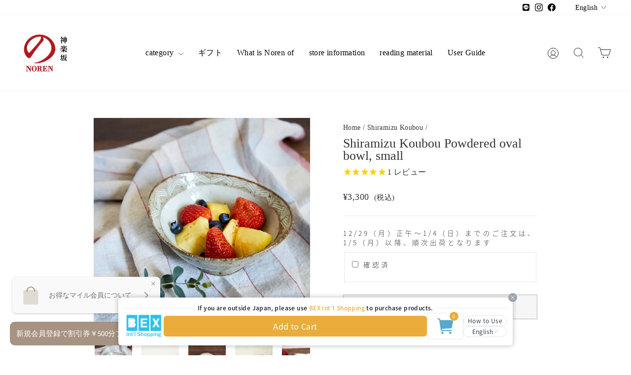

--- FILE ---
content_type: text/html; charset=utf-8
request_url: https://noren-net.jp/en/collections/shiramizukoubou/products/sir00100400100
body_size: 54087
content:
<!doctype html>
<html class="no-js" lang="en" dir="ltr">
  <head>
  <script type="application/vnd.locksmith+json" data-locksmith>{"version":"v238","locked":false,"initialized":true,"scope":"product","access_granted":true,"access_denied":false,"requires_customer":false,"manual_lock":false,"remote_lock":false,"has_timeout":false,"remote_rendered":null,"hide_resource":false,"hide_links_to_resource":false,"transparent":true,"locks":{"all":[],"opened":[]},"keys":[],"keys_signature":"701c72a6c412b0ab7c6b3da8fc3a2801bb1dbb3a4bd1dcc98a87dfde7de097e9","state":{"template":"product","theme":180634747161,"product":"sir00100400100","collection":"shiramizukoubou","page":null,"blog":null,"article":null,"app":null},"now":1766545134,"path":"\/collections\/shiramizukoubou\/products\/sir00100400100","locale_root_url":"\/en","canonical_url":"https:\/\/noren-net.jp\/en\/products\/sir00100400100","customer_id":null,"customer_id_signature":"701c72a6c412b0ab7c6b3da8fc3a2801bb1dbb3a4bd1dcc98a87dfde7de097e9","cart":null}</script><script data-locksmith>!function(){var require=undefined,reqwest=function(){function succeed(e){var t=protocolRe.exec(e.url);return t=t&&t[1]||context.location.protocol,httpsRe.test(t)?twoHundo.test(e.request.status):!!e.request.response}function handleReadyState(e,t,n){return function(){return e._aborted?n(e.request):e._timedOut?n(e.request,"Request is aborted: timeout"):void(e.request&&4==e.request[readyState]&&(e.request.onreadystatechange=noop,succeed(e)?t(e.request):n(e.request)))}}function setHeaders(e,t){var n,s=t.headers||{};s.Accept=s.Accept||defaultHeaders.accept[t.type]||defaultHeaders.accept["*"];var r="undefined"!=typeof FormData&&t.data instanceof FormData;for(n in!t.crossOrigin&&!s[requestedWith]&&(s[requestedWith]=defaultHeaders.requestedWith),!s[contentType]&&!r&&(s[contentType]=t.contentType||defaultHeaders.contentType),s)s.hasOwnProperty(n)&&"setRequestHeader"in e&&e.setRequestHeader(n,s[n])}function setCredentials(e,t){"undefined"!=typeof t.withCredentials&&"undefined"!=typeof e.withCredentials&&(e.withCredentials=!!t.withCredentials)}function generalCallback(e){lastValue=e}function urlappend(e,t){return e+(/[?]/.test(e)?"&":"?")+t}function handleJsonp(e,t,n,s){var r=uniqid++,a=e.jsonpCallback||"callback",o=e.jsonpCallbackName||reqwest.getcallbackPrefix(r),i=new RegExp("((^|[?]|&)"+a+")=([^&]+)"),l=s.match(i),c=doc.createElement("script"),u=0,d=-1!==navigator.userAgent.indexOf("MSIE 10.0");return l?"?"===l[3]?s=s.replace(i,"$1="+o):o=l[3]:s=urlappend(s,a+"="+o),context[o]=generalCallback,c.type="text/javascript",c.src=s,c.async=!0,"undefined"!=typeof c.onreadystatechange&&!d&&(c.htmlFor=c.id="_reqwest_"+r),c.onload=c.onreadystatechange=function(){if(c[readyState]&&"complete"!==c[readyState]&&"loaded"!==c[readyState]||u)return!1;c.onload=c.onreadystatechange=null,c.onclick&&c.onclick(),t(lastValue),lastValue=undefined,head.removeChild(c),u=1},head.appendChild(c),{abort:function(){c.onload=c.onreadystatechange=null,n({},"Request is aborted: timeout",{}),lastValue=undefined,head.removeChild(c),u=1}}}function getRequest(e,t){var n,s=this.o,r=(s.method||"GET").toUpperCase(),a="string"==typeof s?s:s.url,o=!1!==s.processData&&s.data&&"string"!=typeof s.data?reqwest.toQueryString(s.data):s.data||null,i=!1;return("jsonp"==s.type||"GET"==r)&&o&&(a=urlappend(a,o),o=null),"jsonp"==s.type?handleJsonp(s,e,t,a):((n=s.xhr&&s.xhr(s)||xhr(s)).open(r,a,!1!==s.async),setHeaders(n,s),setCredentials(n,s),context[xDomainRequest]&&n instanceof context[xDomainRequest]?(n.onload=e,n.onerror=t,n.onprogress=function(){},i=!0):n.onreadystatechange=handleReadyState(this,e,t),s.before&&s.before(n),i?setTimeout(function(){n.send(o)},200):n.send(o),n)}function Reqwest(e,t){this.o=e,this.fn=t,init.apply(this,arguments)}function setType(e){return null===e?undefined:e.match("json")?"json":e.match("javascript")?"js":e.match("text")?"html":e.match("xml")?"xml":void 0}function init(o,fn){function complete(e){for(o.timeout&&clearTimeout(self.timeout),self.timeout=null;0<self._completeHandlers.length;)self._completeHandlers.shift()(e)}function success(resp){var type=o.type||resp&&setType(resp.getResponseHeader("Content-Type"));resp="jsonp"!==type?self.request:resp;var filteredResponse=globalSetupOptions.dataFilter(resp.responseText,type),r=filteredResponse;try{resp.responseText=r}catch(e){}if(r)switch(type){case"json":try{resp=context.JSON?context.JSON.parse(r):eval("("+r+")")}catch(err){return error(resp,"Could not parse JSON in response",err)}break;case"js":resp=eval(r);break;case"html":resp=r;break;case"xml":resp=resp.responseXML&&resp.responseXML.parseError&&resp.responseXML.parseError.errorCode&&resp.responseXML.parseError.reason?null:resp.responseXML}for(self._responseArgs.resp=resp,self._fulfilled=!0,fn(resp),self._successHandler(resp);0<self._fulfillmentHandlers.length;)resp=self._fulfillmentHandlers.shift()(resp);complete(resp)}function timedOut(){self._timedOut=!0,self.request.abort()}function error(e,t,n){for(e=self.request,self._responseArgs.resp=e,self._responseArgs.msg=t,self._responseArgs.t=n,self._erred=!0;0<self._errorHandlers.length;)self._errorHandlers.shift()(e,t,n);complete(e)}this.url="string"==typeof o?o:o.url,this.timeout=null,this._fulfilled=!1,this._successHandler=function(){},this._fulfillmentHandlers=[],this._errorHandlers=[],this._completeHandlers=[],this._erred=!1,this._responseArgs={};var self=this;fn=fn||function(){},o.timeout&&(this.timeout=setTimeout(function(){timedOut()},o.timeout)),o.success&&(this._successHandler=function(){o.success.apply(o,arguments)}),o.error&&this._errorHandlers.push(function(){o.error.apply(o,arguments)}),o.complete&&this._completeHandlers.push(function(){o.complete.apply(o,arguments)}),this.request=getRequest.call(this,success,error)}function reqwest(e,t){return new Reqwest(e,t)}function normalize(e){return e?e.replace(/\r?\n/g,"\r\n"):""}function serial(e,t){var n,s,r,a,o=e.name,i=e.tagName.toLowerCase(),l=function(e){e&&!e.disabled&&t(o,normalize(e.attributes.value&&e.attributes.value.specified?e.value:e.text))};if(!e.disabled&&o)switch(i){case"input":/reset|button|image|file/i.test(e.type)||(n=/checkbox/i.test(e.type),s=/radio/i.test(e.type),r=e.value,(!n&&!s||e.checked)&&t(o,normalize(n&&""===r?"on":r)));break;case"textarea":t(o,normalize(e.value));break;case"select":if("select-one"===e.type.toLowerCase())l(0<=e.selectedIndex?e.options[e.selectedIndex]:null);else for(a=0;e.length&&a<e.length;a++)e.options[a].selected&&l(e.options[a])}}function eachFormElement(){var e,t,a=this,n=function(e,t){var n,s,r;for(n=0;n<t.length;n++)for(r=e[byTag](t[n]),s=0;s<r.length;s++)serial(r[s],a)};for(t=0;t<arguments.length;t++)e=arguments[t],/input|select|textarea/i.test(e.tagName)&&serial(e,a),n(e,["input","select","textarea"])}function serializeQueryString(){return reqwest.toQueryString(reqwest.serializeArray.apply(null,arguments))}function serializeHash(){var n={};return eachFormElement.apply(function(e,t){e in n?(n[e]&&!isArray(n[e])&&(n[e]=[n[e]]),n[e].push(t)):n[e]=t},arguments),n}function buildParams(e,t,n,s){var r,a,o,i=/\[\]$/;if(isArray(t))for(a=0;t&&a<t.length;a++)o=t[a],n||i.test(e)?s(e,o):buildParams(e+"["+("object"==typeof o?a:"")+"]",o,n,s);else if(t&&"[object Object]"===t.toString())for(r in t)buildParams(e+"["+r+"]",t[r],n,s);else s(e,t)}var context=this,XHR2;if("window"in context)var doc=document,byTag="getElementsByTagName",head=doc[byTag]("head")[0];else try{XHR2=require("xhr2")}catch(ex){throw new Error("Peer dependency `xhr2` required! Please npm install xhr2")}var httpsRe=/^http/,protocolRe=/(^\w+):\/\//,twoHundo=/^(20\d|1223)$/,readyState="readyState",contentType="Content-Type",requestedWith="X-Requested-With",uniqid=0,callbackPrefix="reqwest_"+ +new Date,lastValue,xmlHttpRequest="XMLHttpRequest",xDomainRequest="XDomainRequest",noop=function(){},isArray="function"==typeof Array.isArray?Array.isArray:function(e){return e instanceof Array},defaultHeaders={contentType:"application/x-www-form-urlencoded",requestedWith:xmlHttpRequest,accept:{"*":"text/javascript, text/html, application/xml, text/xml, */*",xml:"application/xml, text/xml",html:"text/html",text:"text/plain",json:"application/json, text/javascript",js:"application/javascript, text/javascript"}},xhr=function(e){if(!0!==e.crossOrigin)return context[xmlHttpRequest]?new XMLHttpRequest:XHR2?new XHR2:new ActiveXObject("Microsoft.XMLHTTP");var t=context[xmlHttpRequest]?new XMLHttpRequest:null;if(t&&"withCredentials"in t)return t;if(context[xDomainRequest])return new XDomainRequest;throw new Error("Browser does not support cross-origin requests")},globalSetupOptions={dataFilter:function(e){return e}};return Reqwest.prototype={abort:function(){this._aborted=!0,this.request.abort()},retry:function(){init.call(this,this.o,this.fn)},then:function(e,t){return e=e||function(){},t=t||function(){},this._fulfilled?this._responseArgs.resp=e(this._responseArgs.resp):this._erred?t(this._responseArgs.resp,this._responseArgs.msg,this._responseArgs.t):(this._fulfillmentHandlers.push(e),this._errorHandlers.push(t)),this},always:function(e){return this._fulfilled||this._erred?e(this._responseArgs.resp):this._completeHandlers.push(e),this},fail:function(e){return this._erred?e(this._responseArgs.resp,this._responseArgs.msg,this._responseArgs.t):this._errorHandlers.push(e),this},"catch":function(e){return this.fail(e)}},reqwest.serializeArray=function(){var n=[];return eachFormElement.apply(function(e,t){n.push({name:e,value:t})},arguments),n},reqwest.serialize=function(){if(0===arguments.length)return"";var e,t=Array.prototype.slice.call(arguments,0);return(e=t.pop())&&e.nodeType&&t.push(e)&&(e=null),e&&(e=e.type),("map"==e?serializeHash:"array"==e?reqwest.serializeArray:serializeQueryString).apply(null,t)},reqwest.toQueryString=function(e,t){var n,s,r=t||!1,a=[],o=encodeURIComponent,i=function(e,t){t="function"==typeof t?t():null==t?"":t,a[a.length]=o(e)+"="+o(t)};if(isArray(e))for(s=0;e&&s<e.length;s++)i(e[s].name,e[s].value);else for(n in e)e.hasOwnProperty(n)&&buildParams(n,e[n],r,i);return a.join("&").replace(/%20/g,"+")},reqwest.getcallbackPrefix=function(){return callbackPrefix},reqwest.compat=function(e,t){return e&&(e.type&&(e.method=e.type)&&delete e.type,e.dataType&&(e.type=e.dataType),e.jsonpCallback&&(e.jsonpCallbackName=e.jsonpCallback)&&delete e.jsonpCallback,e.jsonp&&(e.jsonpCallback=e.jsonp)),new Reqwest(e,t)},reqwest.ajaxSetup=function(e){for(var t in e=e||{})globalSetupOptions[t]=e[t]},reqwest}();
/*!
  * Reqwest! A general purpose XHR connection manager
  * license MIT (c) Dustin Diaz 2015
  * https://github.com/ded/reqwest
  */!function(){var o=window.Locksmith={},e=document.querySelector('script[type="application/vnd.locksmith+json"]'),n=e&&e.innerHTML;if(o.state={},o.util={},o.loading=!1,n)try{o.state=JSON.parse(n)}catch(u){}if(document.addEventListener&&document.querySelector){var s,r,a,t=[76,79,67,75,83,77,73,84,72,49,49],i=function(){r=t.slice(0)},l="style",c=function(e){e&&27!==e.keyCode&&"click"!==e.type||(document.removeEventListener("keydown",c),document.removeEventListener("click",c),s&&document.body.removeChild(s),s=null)};i(),document.addEventListener("keyup",function(e){if(e.keyCode===r[0]){if(clearTimeout(a),r.shift(),0<r.length)return void(a=setTimeout(i,1e3));i(),c(),(s=document.createElement("div"))[l].width="50%",s[l].maxWidth="1000px",s[l].height="85%",s[l].border="1px rgba(0, 0, 0, 0.2) solid",s[l].background="rgba(255, 255, 255, 0.99)",s[l].borderRadius="4px",s[l].position="fixed",s[l].top="50%",s[l].left="50%",s[l].transform="translateY(-50%) translateX(-50%)",s[l].boxShadow="0 2px 5px rgba(0, 0, 0, 0.3), 0 0 100vh 100vw rgba(0, 0, 0, 0.5)",s[l].zIndex="2147483645";var t=document.createElement("textarea");t.value=JSON.stringify(JSON.parse(n),null,2),t[l].border="none",t[l].display="block",t[l].boxSizing="border-box",t[l].width="100%",t[l].height="100%",t[l].background="transparent",t[l].padding="22px",t[l].fontFamily="monospace",t[l].fontSize="14px",t[l].color="#333",t[l].resize="none",t[l].outline="none",t.readOnly=!0,s.appendChild(t),document.body.appendChild(s),t.addEventListener("click",function(e){e.stopImmediatePropagation()}),t.select(),document.addEventListener("keydown",c),document.addEventListener("click",c)}})}o.isEmbedded=-1!==window.location.search.indexOf("_ab=0&_fd=0&_sc=1"),o.path=o.state.path||window.location.pathname,o.basePath=o.state.locale_root_url.concat("/apps/locksmith").replace(/^\/\//,"/"),o.reloading=!1,o.util.console=window.console||{log:function(){},error:function(){}},o.util.makeUrl=function(e,t){var n,s=o.basePath+e,r=[],a=o.cache();for(n in a)r.push(n+"="+encodeURIComponent(a[n]));for(n in t)r.push(n+"="+encodeURIComponent(t[n]));return o.state.customer_id&&(r.push("customer_id="+encodeURIComponent(o.state.customer_id)),r.push("customer_id_signature="+encodeURIComponent(o.state.customer_id_signature))),s+=(-1===s.indexOf("?")?"?":"&")+r.join("&")},o._initializeCallbacks=[],o.on=function(e,t){if("initialize"!==e)throw'Locksmith.on() currently only supports the "initialize" event';o._initializeCallbacks.push(t)},o.initializeSession=function(e){if(!o.isEmbedded){var t=!1,n=!0,s=!0;(e=e||{}).silent&&(s=n=!(t=!0)),o.ping({silent:t,spinner:n,reload:s,callback:function(){o._initializeCallbacks.forEach(function(e){e()})}})}},o.cache=function(e){var t={};try{var n=function r(e){return(document.cookie.match("(^|; )"+e+"=([^;]*)")||0)[2]};t=JSON.parse(decodeURIComponent(n("locksmith-params")||"{}"))}catch(u){}if(e){for(var s in e)t[s]=e[s];document.cookie="locksmith-params=; expires=Thu, 01 Jan 1970 00:00:00 GMT; path=/",document.cookie="locksmith-params="+encodeURIComponent(JSON.stringify(t))+"; path=/"}return t},o.cache.cart=o.state.cart,o.cache.cartLastSaved=null,o.params=o.cache(),o.util.reload=function(){o.reloading=!0;try{window.location.href=window.location.href.replace(/#.*/,"")}catch(u){o.util.console.error("Preferred reload method failed",u),window.location.reload()}},o.cache.saveCart=function(e){if(!o.cache.cart||o.cache.cart===o.cache.cartLastSaved)return e?e():null;var t=o.cache.cartLastSaved;o.cache.cartLastSaved=o.cache.cart,reqwest({url:"/cart/update.json",method:"post",type:"json",data:{attributes:{locksmith:o.cache.cart}},complete:e,error:function(e){if(o.cache.cartLastSaved=t,!o.reloading)throw e}})},o.util.spinnerHTML='<style>body{background:#FFF}@keyframes spin{from{transform:rotate(0deg)}to{transform:rotate(360deg)}}#loading{display:flex;width:100%;height:50vh;color:#777;align-items:center;justify-content:center}#loading .spinner{display:block;animation:spin 600ms linear infinite;position:relative;width:50px;height:50px}#loading .spinner-ring{stroke:currentColor;stroke-dasharray:100%;stroke-width:2px;stroke-linecap:round;fill:none}</style><div id="loading"><div class="spinner"><svg width="100%" height="100%"><svg preserveAspectRatio="xMinYMin"><circle class="spinner-ring" cx="50%" cy="50%" r="45%"></circle></svg></svg></div></div>',o.util.clobberBody=function(e){document.body.innerHTML=e},o.util.clobberDocument=function(e){e.responseText&&(e=e.responseText),document.documentElement&&document.removeChild(document.documentElement);var t=document.open("text/html","replace");t.writeln(e),t.close(),setTimeout(function(){var e=t.querySelector("[autofocus]");e&&e.focus()},100)},o.util.serializeForm=function(e){if(e&&"FORM"===e.nodeName){var t,n,s={};for(t=e.elements.length-1;0<=t;t-=1)if(""!==e.elements[t].name)switch(e.elements[t].nodeName){case"INPUT":switch(e.elements[t].type){default:case"text":case"hidden":case"password":case"button":case"reset":case"submit":s[e.elements[t].name]=e.elements[t].value;break;case"checkbox":case"radio":e.elements[t].checked&&(s[e.elements[t].name]=e.elements[t].value);break;case"file":}break;case"TEXTAREA":s[e.elements[t].name]=e.elements[t].value;break;case"SELECT":switch(e.elements[t].type){case"select-one":s[e.elements[t].name]=e.elements[t].value;break;case"select-multiple":for(n=e.elements[t].options.length-1;0<=n;n-=1)e.elements[t].options[n].selected&&(s[e.elements[t].name]=e.elements[t].options[n].value)}break;case"BUTTON":switch(e.elements[t].type){case"reset":case"submit":case"button":s[e.elements[t].name]=e.elements[t].value}}return s}},o.util.on=function(e,a,o,t){t=t||document;var i="locksmith-"+e+a,n=function(e){var t=e.target,n=e.target.parentElement,s=t.className.baseVal||t.className||"",r=n.className.baseVal||n.className||"";("string"==typeof s&&-1!==s.split(/\s+/).indexOf(a)||"string"==typeof r&&-1!==r.split(/\s+/).indexOf(a))&&!e[i]&&(e[i]=!0,o(e))};t.attachEvent?t.attachEvent(e,n):t.addEventListener(e,n,!1)},o.util.enableActions=function(e){o.util.on("click","locksmith-action",function(e){e.preventDefault();var t=e.target;t.dataset.confirmWith&&!confirm(t.dataset.confirmWith)||(t.disabled=!0,t.innerText=t.dataset.disableWith,o.post("/action",t.dataset.locksmithParams,{spinner:!1,type:"text",success:function(e){(e=JSON.parse(e.responseText)).message&&alert(e.message),o.util.reload()}}))},e)},o.util.inject=function(e,t){var n=["data","locksmith","append"];if(-1!==t.indexOf(n.join("-"))){var s=document.createElement("div");s.innerHTML=t,e.appendChild(s)}else e.innerHTML=t;var r,a,o=e.querySelectorAll("script");for(a=0;a<o.length;++a){r=o[a];var i=document.createElement("script");if(r.type&&(i.type=r.type),r.src)i.src=r.src;else{var l=document.createTextNode(r.innerHTML);i.appendChild(l)}e.appendChild(i)}var c=e.querySelector("[autofocus]");c&&c.focus()},o.post=function(e,t,n){!1!==(n=n||{}).spinner&&o.util.clobberBody(o.util.spinnerHTML);var s={};n.container===document?(s.layout=1,n.success=function(e){document.getElementById(n.container);o.util.clobberDocument(e)}):n.container&&(s.layout=0,n.success=function(e){var t=document.getElementById(n.container);o.util.inject(t,e),t.id===t.firstChild.id&&t.parentElement.replaceChild(t.firstChild,t)}),n.form_type&&(t.form_type=n.form_type),n.include_layout_classes!==undefined&&(t.include_layout_classes=n.include_layout_classes),n.lock_id!==undefined&&(t.lock_id=n.lock_id),o.loading=!0;var r=o.util.makeUrl(e,s);reqwest({url:r,method:"post",type:n.type||"html",data:t,complete:function(){o.loading=!1},error:function(e){if(!o.reloading)if("dashboard.weglot.com"!==window.location.host){if(!n.silent)throw alert("Something went wrong! Please refresh and try again."),e;console.error(e)}else console.error(e)},success:n.success||o.util.clobberDocument})},o.postResource=function(e,t){e.path=o.path,e.search=window.location.search,e.state=o.state,e.passcode&&(e.passcode=e.passcode.trim()),e.email&&(e.email=e.email.trim()),e.state.cart=o.cache.cart,e.locksmith_json=o.jsonTag,e.locksmith_json_signature=o.jsonTagSignature,o.post("/resource",e,t)},o.ping=function(e){if(!o.isEmbedded){e=e||{};var t=function(){e.reload?o.util.reload():"function"==typeof e.callback&&e.callback()};o.post("/ping",{path:o.path,search:window.location.search,state:o.state},{spinner:!!e.spinner,silent:"undefined"==typeof e.silent||e.silent,type:"text",success:function(e){(e=JSON.parse(e.responseText)).messages&&0<e.messages.length&&o.showMessages(e.messages),e.cart&&o.cache.cart!==e.cart?(o.cache.cart=e.cart,o.cache.saveCart(function(){t(),e.cart&&e.cart.match(/^.+:/)&&o.util.reload()})):t()}})}},o.timeoutMonitor=function(){var e=o.cache.cart;o.ping({callback:function(){e!==o.cache.cart||setTimeout(function(){o.timeoutMonitor()},6e4)}})},o.showMessages=function(e){var t=document.createElement("div");t.style.position="fixed",t.style.left=0,t.style.right=0,t.style.bottom="-50px",t.style.opacity=0,t.style.background="#191919",t.style.color="#ddd",t.style.transition="bottom 0.2s, opacity 0.2s",t.style.zIndex=999999,t.innerHTML="        <style>          .locksmith-ab .locksmith-b { display: none; }          .locksmith-ab.toggled .locksmith-b { display: flex; }          .locksmith-ab.toggled .locksmith-a { display: none; }          .locksmith-flex { display: flex; flex-wrap: wrap; justify-content: space-between; align-items: center; padding: 10px 20px; }          .locksmith-message + .locksmith-message { border-top: 1px #555 solid; }          .locksmith-message a { color: inherit; font-weight: bold; }          .locksmith-message a:hover { color: inherit; opacity: 0.8; }          a.locksmith-ab-toggle { font-weight: inherit; text-decoration: underline; }          .locksmith-text { flex-grow: 1; }          .locksmith-cta { flex-grow: 0; text-align: right; }          .locksmith-cta button { transform: scale(0.8); transform-origin: left; }          .locksmith-cta > * { display: block; }          .locksmith-cta > * + * { margin-top: 10px; }          .locksmith-message a.locksmith-close { flex-grow: 0; text-decoration: none; margin-left: 15px; font-size: 30px; font-family: monospace; display: block; padding: 2px 10px; }                    @media screen and (max-width: 600px) {            .locksmith-wide-only { display: none !important; }            .locksmith-flex { padding: 0 15px; }            .locksmith-flex > * { margin-top: 5px; margin-bottom: 5px; }            .locksmith-cta { text-align: left; }          }                    @media screen and (min-width: 601px) {            .locksmith-narrow-only { display: none !important; }          }        </style>      "+e.map(function(e){return'<div class="locksmith-message">'+e+"</div>"}).join(""),document.body.appendChild(t),document.body.style.position="relative",document.body.parentElement.style.paddingBottom=t.offsetHeight+"px",setTimeout(function(){t.style.bottom=0,t.style.opacity=1},50),o.util.on("click","locksmith-ab-toggle",function(e){e.preventDefault();for(var t=e.target.parentElement;-1===t.className.split(" ").indexOf("locksmith-ab");)t=t.parentElement;-1!==t.className.split(" ").indexOf("toggled")?t.className=t.className.replace("toggled",""):t.className=t.className+" toggled"}),o.util.enableActions(t)}}()}();</script>
      <script data-locksmith>Locksmith.cache.cart=null</script>

  <script data-locksmith>Locksmith.jsonTag="{\"version\":\"v238\",\"locked\":false,\"initialized\":true,\"scope\":\"product\",\"access_granted\":true,\"access_denied\":false,\"requires_customer\":false,\"manual_lock\":false,\"remote_lock\":false,\"has_timeout\":false,\"remote_rendered\":null,\"hide_resource\":false,\"hide_links_to_resource\":false,\"transparent\":true,\"locks\":{\"all\":[],\"opened\":[]},\"keys\":[],\"keys_signature\":\"701c72a6c412b0ab7c6b3da8fc3a2801bb1dbb3a4bd1dcc98a87dfde7de097e9\",\"state\":{\"template\":\"product\",\"theme\":180634747161,\"product\":\"sir00100400100\",\"collection\":\"shiramizukoubou\",\"page\":null,\"blog\":null,\"article\":null,\"app\":null},\"now\":1766545134,\"path\":\"\\\/collections\\\/shiramizukoubou\\\/products\\\/sir00100400100\",\"locale_root_url\":\"\\\/en\",\"canonical_url\":\"https:\\\/\\\/noren-net.jp\\\/en\\\/products\\\/sir00100400100\",\"customer_id\":null,\"customer_id_signature\":\"701c72a6c412b0ab7c6b3da8fc3a2801bb1dbb3a4bd1dcc98a87dfde7de097e9\",\"cart\":null}";Locksmith.jsonTagSignature="1c7fd88190052ee10acb7a48adea3531380843725c628fcf424224958a0b798f"</script>
  <meta name="google-site-verification" content="qP5qeB20PS_yuUWDhA1hljqYzH96m2Ug_DgQ4WM5_OQ" />
  <link href="//noren-net.jp/cdn/shop/t/26/assets/font.css?v=61270396101056984281754608892" rel="stylesheet" type="text/css" media="all" />
  
  <meta charset="utf-8">
  <meta http-equiv="X-UA-Compatible" content="IE=edge,chrome=1">
  <meta name="viewport" content="width=device-width,initial-scale=1">
  <meta name="theme-color" content="#dddddd">
  <link rel="canonical" href="https://noren-net.jp/en/products/sir00100400100">
  <link rel="preconnect" href="https://cdn.shopify.com" crossorigin>
  <link rel="preconnect" href="https://fonts.shopifycdn.com" crossorigin>
  <link rel="dns-prefetch" href="https://productreviews.shopifycdn.com">
  <link rel="dns-prefetch" href="https://ajax.googleapis.com">
  <link rel="dns-prefetch" href="https://maps.googleapis.com">
  <link rel="dns-prefetch" href="https://maps.gstatic.com"><link rel="shortcut icon" href="//noren-net.jp/cdn/shop/files/no_fabicon_32x32.jpg?v=1691545618" type="image/png" /><title>【ざらりとした質感粉引】【食材映える楕円鉢】白水工房　粉引き楕円鉢・小 ｜のレン神楽坂【公式通販】発酵、暮らしの道具
&ndash; のレン神楽坂 公式オンラインストア
</title>
<meta name="description" content="気がついたら毎日手にとっている器 器としての用途の広さが嬉しい、楕円鉢。 サラダやお浸し、煮物やスープなど色々な料理を盛り付けて、毎日 活躍してくれる器です。 瀧本徳郎さんの作品の中でもひときわ目を引く楕円鉢。 鉢皿を左右に引っ張って伸ばしたような形の楕円鉢。 器の外側の意匠が内側へ巻き込まれるように施されていることによって、美しい曲線がより引き立つようです。 限られたスペースでもちゃんと収まる優秀さ 使ってみると楕円型（オーバル）の器はとても便利。 料理がたっぷり入るのに、食卓やトレイの上で場所を取りません。 限りあるスペースの中でも、他の器とのコーディネートも楽しめる形です。 こちらは＜小＞サイズの商品で、鍋物やスープなどの取り">
<meta property="og:site_name" content="のレン神楽坂 公式オンラインストア">
  <meta property="og:url" content="https://noren-net.jp/en/products/sir00100400100"><meta property="og:title" content="Shiramizu Koubou Powdered oval bowl, small">
<meta property="og:type" content="product">
<meta property="og:description" content="気がついたら毎日手にとっている器 器としての用途の広さが嬉しい、楕円鉢。 サラダやお浸し、煮物やスープなど色々な料理を盛り付けて、毎日 活躍してくれる器です。 瀧本徳郎さんの作品の中でもひときわ目を引く楕円鉢。 鉢皿を左右に引っ張って伸ばしたような形の楕円鉢。 器の外側の意匠が内側へ巻き込まれるように施されていることによって、美しい曲線がより引き立つようです。 限られたスペースでもちゃんと収まる優秀さ 使ってみると楕円型（オーバル）の器はとても便利。 料理がたっぷり入るのに、食卓やトレイの上で場所を取りません。 限りあるスペースの中でも、他の器とのコーディネートも楽しめる形です。 こちらは＜小＞サイズの商品で、鍋物やスープなどの取り">
<meta property="og:image" content="http://noren-net.jp/cdn/shop/files/sir00100400100_h03_d2eaf9f0-12ab-4dc4-9b69-14b426776a58.jpg?v=1743404796">
<meta property="og:image:secure_url" content="https://noren-net.jp/cdn/shop/files/sir00100400100_h03_d2eaf9f0-12ab-4dc4-9b69-14b426776a58.jpg?v=1743404796">
<meta property="og:image:width" content="1000">
    <meta property="og:image:height" content="1000"><meta name="twitter:site" content="@">
  <meta name="twitter:card" content="summary_large_image"><meta name="twitter:title" content="Shiramizu Koubou Powdered oval bowl, small">
<meta name="twitter:description" content="気がついたら毎日手にとっている器 器としての用途の広さが嬉しい、楕円鉢。 サラダやお浸し、煮物やスープなど色々な料理を盛り付けて、毎日 活躍してくれる器です。 瀧本徳郎さんの作品の中でもひときわ目を引く楕円鉢。 鉢皿を左右に引っ張って伸ばしたような形の楕円鉢。 器の外側の意匠が内側へ巻き込まれるように施されていることによって、美しい曲線がより引き立つようです。 限られたスペースでもちゃんと収まる優秀さ 使ってみると楕円型（オーバル）の器はとても便利。 料理がたっぷり入るのに、食卓やトレイの上で場所を取りません。 限りあるスペースの中でも、他の器とのコーディネートも楽しめる形です。 こちらは＜小＞サイズの商品で、鍋物やスープなどの取り">
<style data-shopify>@font-face {
  font-family: "Noto Serif Japanese";
  font-weight: 400;
  font-style: normal;
  font-display: swap;
  src: url("//noren-net.jp/cdn/fonts/noto_serif_japanese/notoserifjapanese_n4.129a6e5e74f6394a45842b527e9df05be016390b.woff2") format("woff2"),
       url("//noren-net.jp/cdn/fonts/noto_serif_japanese/notoserifjapanese_n4.0c2b83ce635bafb3b9a47772518433a2ba03b1e6.woff") format("woff");
}

  

  
  
  
</style><link href="//noren-net.jp/cdn/shop/t/26/assets/swiper-bundle.min.css?v=183092761113033764571754608892" rel="stylesheet" type="text/css" media="all" />
  <link href="//noren-net.jp/cdn/shop/t/26/assets/theme.css?v=5168206532573903741754609102" rel="stylesheet" type="text/css" media="all" />
  <link href="//noren-net.jp/cdn/shop/t/26/assets/ksk.css?v=110321206501822488721754608892" rel="stylesheet" type="text/css" media="all" />
<style data-shopify>:root {

    

    --typeHeaderPrimary: "游明朝", YuMincho, "Hiragino Mincho ProN W3", "ヒラギノ明朝 ProN W3", "Hiragino Mincho ProN", "HG明朝E", "ＭＳ Ｐ明朝", "ＭＳ 明朝", serif;
    --typeHeaderFallback: "游明朝", YuMincho, "Hiragino Mincho ProN W3", "ヒラギノ明朝 ProN W3", "Hiragino Mincho ProN", "HG明朝E", "ＭＳ Ｐ明朝", "ＭＳ 明朝", serif;
      
    --typeHeaderSize: 30px;
    --typeHeaderWeight: 400;
    --typeHeaderLineHeight: 1;
    --typeHeaderSpacing: 0.0em;

    
  
    --typeBasePrimary: "游明朝", YuMincho, "Hiragino Mincho ProN W3", "ヒラギノ明朝 ProN W3", "Hiragino Mincho ProN", "HG明朝E", "ＭＳ Ｐ明朝", "ＭＳ 明朝", serif;
    --typeBaseFallback: "游明朝", YuMincho, "Hiragino Mincho ProN W3", "ヒラギノ明朝 ProN W3", "Hiragino Mincho ProN", "HG明朝E", "ＭＳ Ｐ明朝", "ＭＳ 明朝", serif;
    
    --typeBaseSize: 16px;
    --typeBaseWeight: 400;
    --typeBaseSpacing: 0.025em;
    --typeBaseLineHeight: 1.4;
    --typeBaselineHeightMinus01: 1.3;

    --typeCollectionTitle: 18px;

    --iconWeight: 2px;
    --iconLinecaps: miter;

    
        --buttonRadius: 0;
    

    --colorGridOverlayOpacity: 0.1;
    }

    .placeholder-content {
    background-image: linear-gradient(100deg, #ffffff 40%, #f7f7f7 63%, #ffffff 79%);
    }</style><script>
    document.documentElement.className = document.documentElement.className.replace('no-js', 'js');

    window.theme = window.theme || {};
    theme.routes = {
      home: "/en",
      cart: "/en/cart.js",
      cartPage: "/en/cart",
      cartAdd: "/en/cart/add.js",
      cartChange: "/en/cart/change.js",
      search: "/en/search",
      predictiveSearch: "/en/search/suggest"
    };
    theme.strings = {
      soldOut: "Sold Out",
      unavailable: "Unavailable",
      inStockLabel: "In stock, ready to ship",
      oneStockLabel: "Low stock - [count] item left",
      otherStockLabel: "Low stock - [count] items left",
      willNotShipUntil: "Ready to ship [date]",
      willBeInStockAfter: "Back in stock [date]",
      waitingForStock: "Inventory on the way",
      savePrice: "Save [saved_amount]",
      cartEmpty: "Your cart is currently empty.",
      cartTermsConfirmation: "You must agree with the terms and conditions of sales to check out",
      searchCollections: "Collections",
      searchPages: "Pages",
      searchArticles: "Articles",
      productFrom: "from ",
      maxQuantity: "You can only have [quantity] of [title] in your cart."
    };
    theme.settings = {
      cartType: "page",
      isCustomerTemplate: false,
      moneyFormat: "¥{{amount_no_decimals}}",
      saveType: "percent",
      productImageSize: "natural",
      productImageCover: false,
      predictiveSearch: false,
      predictiveSearchType: null,
      predictiveSearchVendor: false,
      predictiveSearchPrice: false,
      quickView: false,
      themeName: 'Impulse',
      themeVersion: "7.3.4"
    };
  </script>

  <script>window.performance && window.performance.mark && window.performance.mark('shopify.content_for_header.start');</script><meta name="facebook-domain-verification" content="ral4jmvitx9gbbabrb2a2v5eonch89">
<meta name="google-site-verification" content="qP5qeB20PS_yuUWDhA1hljqYzH96m2Ug_DgQ4WM5_OQ">
<meta id="shopify-digital-wallet" name="shopify-digital-wallet" content="/77338280217/digital_wallets/dialog">
<meta name="shopify-checkout-api-token" content="8e52aa6f5a506b00039de79d0faba068">
<link rel="alternate" hreflang="x-default" href="https://noren-net.jp/products/sir00100400100">
<link rel="alternate" hreflang="en" href="https://noren-net.jp/en/products/sir00100400100">
<link rel="alternate" type="application/json+oembed" href="https://noren-net.jp/en/products/sir00100400100.oembed">
<script async="async" src="/checkouts/internal/preloads.js?locale=en-JP"></script>
<link rel="preconnect" href="https://shop.app" crossorigin="anonymous">
<script async="async" src="https://shop.app/checkouts/internal/preloads.js?locale=en-JP&shop_id=77338280217" crossorigin="anonymous"></script>
<script id="apple-pay-shop-capabilities" type="application/json">{"shopId":77338280217,"countryCode":"JP","currencyCode":"JPY","merchantCapabilities":["supports3DS"],"merchantId":"gid:\/\/shopify\/Shop\/77338280217","merchantName":"のレン神楽坂 公式オンラインストア","requiredBillingContactFields":["postalAddress","email","phone"],"requiredShippingContactFields":["postalAddress","email","phone"],"shippingType":"shipping","supportedNetworks":["visa","masterCard","amex","jcb","discover"],"total":{"type":"pending","label":"のレン神楽坂 公式オンラインストア","amount":"1.00"},"shopifyPaymentsEnabled":true,"supportsSubscriptions":true}</script>
<script id="shopify-features" type="application/json">{"accessToken":"8e52aa6f5a506b00039de79d0faba068","betas":["rich-media-storefront-analytics"],"domain":"noren-net.jp","predictiveSearch":false,"shopId":77338280217,"locale":"en"}</script>
<script>var Shopify = Shopify || {};
Shopify.shop = "noren-jp.myshopify.com";
Shopify.locale = "en";
Shopify.currency = {"active":"JPY","rate":"1.0"};
Shopify.country = "JP";
Shopify.theme = {"name":"のレン本店【LIVE】","id":180634747161,"schema_name":"Impulse","schema_version":"7.3.4","theme_store_id":857,"role":"main"};
Shopify.theme.handle = "null";
Shopify.theme.style = {"id":null,"handle":null};
Shopify.cdnHost = "noren-net.jp/cdn";
Shopify.routes = Shopify.routes || {};
Shopify.routes.root = "/en/";</script>
<script type="module">!function(o){(o.Shopify=o.Shopify||{}).modules=!0}(window);</script>
<script>!function(o){function n(){var o=[];function n(){o.push(Array.prototype.slice.apply(arguments))}return n.q=o,n}var t=o.Shopify=o.Shopify||{};t.loadFeatures=n(),t.autoloadFeatures=n()}(window);</script>
<script>
  window.ShopifyPay = window.ShopifyPay || {};
  window.ShopifyPay.apiHost = "shop.app\/pay";
  window.ShopifyPay.redirectState = null;
</script>
<script id="shop-js-analytics" type="application/json">{"pageType":"product"}</script>
<script defer="defer" async type="module" src="//noren-net.jp/cdn/shopifycloud/shop-js/modules/v2/client.init-shop-cart-sync_DtuiiIyl.en.esm.js"></script>
<script defer="defer" async type="module" src="//noren-net.jp/cdn/shopifycloud/shop-js/modules/v2/chunk.common_CUHEfi5Q.esm.js"></script>
<script type="module">
  await import("//noren-net.jp/cdn/shopifycloud/shop-js/modules/v2/client.init-shop-cart-sync_DtuiiIyl.en.esm.js");
await import("//noren-net.jp/cdn/shopifycloud/shop-js/modules/v2/chunk.common_CUHEfi5Q.esm.js");

  window.Shopify.SignInWithShop?.initShopCartSync?.({"fedCMEnabled":true,"windoidEnabled":true});

</script>
<script>
  window.Shopify = window.Shopify || {};
  if (!window.Shopify.featureAssets) window.Shopify.featureAssets = {};
  window.Shopify.featureAssets['shop-js'] = {"shop-cart-sync":["modules/v2/client.shop-cart-sync_DFoTY42P.en.esm.js","modules/v2/chunk.common_CUHEfi5Q.esm.js"],"init-fed-cm":["modules/v2/client.init-fed-cm_D2UNy1i2.en.esm.js","modules/v2/chunk.common_CUHEfi5Q.esm.js"],"init-shop-email-lookup-coordinator":["modules/v2/client.init-shop-email-lookup-coordinator_BQEe2rDt.en.esm.js","modules/v2/chunk.common_CUHEfi5Q.esm.js"],"shop-cash-offers":["modules/v2/client.shop-cash-offers_3CTtReFF.en.esm.js","modules/v2/chunk.common_CUHEfi5Q.esm.js","modules/v2/chunk.modal_BewljZkx.esm.js"],"shop-button":["modules/v2/client.shop-button_C6oxCjDL.en.esm.js","modules/v2/chunk.common_CUHEfi5Q.esm.js"],"init-windoid":["modules/v2/client.init-windoid_5pix8xhK.en.esm.js","modules/v2/chunk.common_CUHEfi5Q.esm.js"],"avatar":["modules/v2/client.avatar_BTnouDA3.en.esm.js"],"init-shop-cart-sync":["modules/v2/client.init-shop-cart-sync_DtuiiIyl.en.esm.js","modules/v2/chunk.common_CUHEfi5Q.esm.js"],"shop-toast-manager":["modules/v2/client.shop-toast-manager_BYv_8cH1.en.esm.js","modules/v2/chunk.common_CUHEfi5Q.esm.js"],"pay-button":["modules/v2/client.pay-button_FnF9EIkY.en.esm.js","modules/v2/chunk.common_CUHEfi5Q.esm.js"],"shop-login-button":["modules/v2/client.shop-login-button_CH1KUpOf.en.esm.js","modules/v2/chunk.common_CUHEfi5Q.esm.js","modules/v2/chunk.modal_BewljZkx.esm.js"],"init-customer-accounts-sign-up":["modules/v2/client.init-customer-accounts-sign-up_aj7QGgYS.en.esm.js","modules/v2/client.shop-login-button_CH1KUpOf.en.esm.js","modules/v2/chunk.common_CUHEfi5Q.esm.js","modules/v2/chunk.modal_BewljZkx.esm.js"],"init-shop-for-new-customer-accounts":["modules/v2/client.init-shop-for-new-customer-accounts_NbnYRf_7.en.esm.js","modules/v2/client.shop-login-button_CH1KUpOf.en.esm.js","modules/v2/chunk.common_CUHEfi5Q.esm.js","modules/v2/chunk.modal_BewljZkx.esm.js"],"init-customer-accounts":["modules/v2/client.init-customer-accounts_ppedhqCH.en.esm.js","modules/v2/client.shop-login-button_CH1KUpOf.en.esm.js","modules/v2/chunk.common_CUHEfi5Q.esm.js","modules/v2/chunk.modal_BewljZkx.esm.js"],"shop-follow-button":["modules/v2/client.shop-follow-button_CMIBBa6u.en.esm.js","modules/v2/chunk.common_CUHEfi5Q.esm.js","modules/v2/chunk.modal_BewljZkx.esm.js"],"lead-capture":["modules/v2/client.lead-capture_But0hIyf.en.esm.js","modules/v2/chunk.common_CUHEfi5Q.esm.js","modules/v2/chunk.modal_BewljZkx.esm.js"],"checkout-modal":["modules/v2/client.checkout-modal_BBxc70dQ.en.esm.js","modules/v2/chunk.common_CUHEfi5Q.esm.js","modules/v2/chunk.modal_BewljZkx.esm.js"],"shop-login":["modules/v2/client.shop-login_hM3Q17Kl.en.esm.js","modules/v2/chunk.common_CUHEfi5Q.esm.js","modules/v2/chunk.modal_BewljZkx.esm.js"],"payment-terms":["modules/v2/client.payment-terms_CAtGlQYS.en.esm.js","modules/v2/chunk.common_CUHEfi5Q.esm.js","modules/v2/chunk.modal_BewljZkx.esm.js"]};
</script>
<script>(function() {
  var isLoaded = false;
  function asyncLoad() {
    if (isLoaded) return;
    isLoaded = true;
    var urls = ["\/\/d1liekpayvooaz.cloudfront.net\/apps\/customizery\/customizery.js?shop=noren-jp.myshopify.com","https:\/\/delivery-date-and-time-picker.amp.tokyo\/script_tags\/cart_attributes.js?shop=noren-jp.myshopify.com","https:\/\/cdn1.stamped.io\/files\/widget.min.js?shop=noren-jp.myshopify.com","https:\/\/tools.luckyorange.com\/core\/lo.js?site-id=f2f11c9e\u0026shop=noren-jp.myshopify.com","https:\/\/free-shipping-bar-pr-js.firebaseapp.com\/bar.js?barId=mLGZ9IDf64qlFvDHSGS7\u0026shop=noren-jp.myshopify.com","https:\/\/cdn.nfcube.com\/instafeed-aa84dc96fe9e8dffcc2b33dda08cd888.js?shop=noren-jp.myshopify.com","\/\/backinstock.useamp.com\/widget\/81040_1765517246.js?category=bis\u0026v=6\u0026shop=noren-jp.myshopify.com"];
    for (var i = 0; i < urls.length; i++) {
      var s = document.createElement('script');
      s.type = 'text/javascript';
      s.async = true;
      s.src = urls[i];
      var x = document.getElementsByTagName('script')[0];
      x.parentNode.insertBefore(s, x);
    }
  };
  if(window.attachEvent) {
    window.attachEvent('onload', asyncLoad);
  } else {
    window.addEventListener('load', asyncLoad, false);
  }
})();</script>
<script id="__st">var __st={"a":77338280217,"offset":32400,"reqid":"42f38692-ffc0-48f7-8267-b61fc746673f-1766545134","pageurl":"noren-net.jp\/en\/collections\/shiramizukoubou\/products\/sir00100400100","u":"ceee89de62ea","p":"product","rtyp":"product","rid":8487499366681};</script>
<script>window.ShopifyPaypalV4VisibilityTracking = true;</script>
<script id="captcha-bootstrap">!function(){'use strict';const t='contact',e='account',n='new_comment',o=[[t,t],['blogs',n],['comments',n],[t,'customer']],c=[[e,'customer_login'],[e,'guest_login'],[e,'recover_customer_password'],[e,'create_customer']],r=t=>t.map((([t,e])=>`form[action*='/${t}']:not([data-nocaptcha='true']) input[name='form_type'][value='${e}']`)).join(','),a=t=>()=>t?[...document.querySelectorAll(t)].map((t=>t.form)):[];function s(){const t=[...o],e=r(t);return a(e)}const i='password',u='form_key',d=['recaptcha-v3-token','g-recaptcha-response','h-captcha-response',i],f=()=>{try{return window.sessionStorage}catch{return}},m='__shopify_v',_=t=>t.elements[u];function p(t,e,n=!1){try{const o=window.sessionStorage,c=JSON.parse(o.getItem(e)),{data:r}=function(t){const{data:e,action:n}=t;return t[m]||n?{data:e,action:n}:{data:t,action:n}}(c);for(const[e,n]of Object.entries(r))t.elements[e]&&(t.elements[e].value=n);n&&o.removeItem(e)}catch(o){console.error('form repopulation failed',{error:o})}}const l='form_type',E='cptcha';function T(t){t.dataset[E]=!0}const w=window,h=w.document,L='Shopify',v='ce_forms',y='captcha';let A=!1;((t,e)=>{const n=(g='f06e6c50-85a8-45c8-87d0-21a2b65856fe',I='https://cdn.shopify.com/shopifycloud/storefront-forms-hcaptcha/ce_storefront_forms_captcha_hcaptcha.v1.5.2.iife.js',D={infoText:'Protected by hCaptcha',privacyText:'Privacy',termsText:'Terms'},(t,e,n)=>{const o=w[L][v],c=o.bindForm;if(c)return c(t,g,e,D).then(n);var r;o.q.push([[t,g,e,D],n]),r=I,A||(h.body.append(Object.assign(h.createElement('script'),{id:'captcha-provider',async:!0,src:r})),A=!0)});var g,I,D;w[L]=w[L]||{},w[L][v]=w[L][v]||{},w[L][v].q=[],w[L][y]=w[L][y]||{},w[L][y].protect=function(t,e){n(t,void 0,e),T(t)},Object.freeze(w[L][y]),function(t,e,n,w,h,L){const[v,y,A,g]=function(t,e,n){const i=e?o:[],u=t?c:[],d=[...i,...u],f=r(d),m=r(i),_=r(d.filter((([t,e])=>n.includes(e))));return[a(f),a(m),a(_),s()]}(w,h,L),I=t=>{const e=t.target;return e instanceof HTMLFormElement?e:e&&e.form},D=t=>v().includes(t);t.addEventListener('submit',(t=>{const e=I(t);if(!e)return;const n=D(e)&&!e.dataset.hcaptchaBound&&!e.dataset.recaptchaBound,o=_(e),c=g().includes(e)&&(!o||!o.value);(n||c)&&t.preventDefault(),c&&!n&&(function(t){try{if(!f())return;!function(t){const e=f();if(!e)return;const n=_(t);if(!n)return;const o=n.value;o&&e.removeItem(o)}(t);const e=Array.from(Array(32),(()=>Math.random().toString(36)[2])).join('');!function(t,e){_(t)||t.append(Object.assign(document.createElement('input'),{type:'hidden',name:u})),t.elements[u].value=e}(t,e),function(t,e){const n=f();if(!n)return;const o=[...t.querySelectorAll(`input[type='${i}']`)].map((({name:t})=>t)),c=[...d,...o],r={};for(const[a,s]of new FormData(t).entries())c.includes(a)||(r[a]=s);n.setItem(e,JSON.stringify({[m]:1,action:t.action,data:r}))}(t,e)}catch(e){console.error('failed to persist form',e)}}(e),e.submit())}));const S=(t,e)=>{t&&!t.dataset[E]&&(n(t,e.some((e=>e===t))),T(t))};for(const o of['focusin','change'])t.addEventListener(o,(t=>{const e=I(t);D(e)&&S(e,y())}));const B=e.get('form_key'),M=e.get(l),P=B&&M;t.addEventListener('DOMContentLoaded',(()=>{const t=y();if(P)for(const e of t)e.elements[l].value===M&&p(e,B);[...new Set([...A(),...v().filter((t=>'true'===t.dataset.shopifyCaptcha))])].forEach((e=>S(e,t)))}))}(h,new URLSearchParams(w.location.search),n,t,e,['guest_login'])})(!0,!0)}();</script>
<script integrity="sha256-4kQ18oKyAcykRKYeNunJcIwy7WH5gtpwJnB7kiuLZ1E=" data-source-attribution="shopify.loadfeatures" defer="defer" src="//noren-net.jp/cdn/shopifycloud/storefront/assets/storefront/load_feature-a0a9edcb.js" crossorigin="anonymous"></script>
<script crossorigin="anonymous" defer="defer" src="//noren-net.jp/cdn/shopifycloud/storefront/assets/shopify_pay/storefront-65b4c6d7.js?v=20250812"></script>
<script data-source-attribution="shopify.dynamic_checkout.dynamic.init">var Shopify=Shopify||{};Shopify.PaymentButton=Shopify.PaymentButton||{isStorefrontPortableWallets:!0,init:function(){window.Shopify.PaymentButton.init=function(){};var t=document.createElement("script");t.src="https://noren-net.jp/cdn/shopifycloud/portable-wallets/latest/portable-wallets.en.js",t.type="module",document.head.appendChild(t)}};
</script>
<script data-source-attribution="shopify.dynamic_checkout.buyer_consent">
  function portableWalletsHideBuyerConsent(e){var t=document.getElementById("shopify-buyer-consent"),n=document.getElementById("shopify-subscription-policy-button");t&&n&&(t.classList.add("hidden"),t.setAttribute("aria-hidden","true"),n.removeEventListener("click",e))}function portableWalletsShowBuyerConsent(e){var t=document.getElementById("shopify-buyer-consent"),n=document.getElementById("shopify-subscription-policy-button");t&&n&&(t.classList.remove("hidden"),t.removeAttribute("aria-hidden"),n.addEventListener("click",e))}window.Shopify?.PaymentButton&&(window.Shopify.PaymentButton.hideBuyerConsent=portableWalletsHideBuyerConsent,window.Shopify.PaymentButton.showBuyerConsent=portableWalletsShowBuyerConsent);
</script>
<script>
  function portableWalletsCleanup(e){e&&e.src&&console.error("Failed to load portable wallets script "+e.src);var t=document.querySelectorAll("shopify-accelerated-checkout .shopify-payment-button__skeleton, shopify-accelerated-checkout-cart .wallet-cart-button__skeleton"),e=document.getElementById("shopify-buyer-consent");for(let e=0;e<t.length;e++)t[e].remove();e&&e.remove()}function portableWalletsNotLoadedAsModule(e){e instanceof ErrorEvent&&"string"==typeof e.message&&e.message.includes("import.meta")&&"string"==typeof e.filename&&e.filename.includes("portable-wallets")&&(window.removeEventListener("error",portableWalletsNotLoadedAsModule),window.Shopify.PaymentButton.failedToLoad=e,"loading"===document.readyState?document.addEventListener("DOMContentLoaded",window.Shopify.PaymentButton.init):window.Shopify.PaymentButton.init())}window.addEventListener("error",portableWalletsNotLoadedAsModule);
</script>

<script type="module" src="https://noren-net.jp/cdn/shopifycloud/portable-wallets/latest/portable-wallets.en.js" onError="portableWalletsCleanup(this)" crossorigin="anonymous"></script>
<script nomodule>
  document.addEventListener("DOMContentLoaded", portableWalletsCleanup);
</script>

<link id="shopify-accelerated-checkout-styles" rel="stylesheet" media="screen" href="https://noren-net.jp/cdn/shopifycloud/portable-wallets/latest/accelerated-checkout-backwards-compat.css" crossorigin="anonymous">
<style id="shopify-accelerated-checkout-cart">
        #shopify-buyer-consent {
  margin-top: 1em;
  display: inline-block;
  width: 100%;
}

#shopify-buyer-consent.hidden {
  display: none;
}

#shopify-subscription-policy-button {
  background: none;
  border: none;
  padding: 0;
  text-decoration: underline;
  font-size: inherit;
  cursor: pointer;
}

#shopify-subscription-policy-button::before {
  box-shadow: none;
}

      </style>

<script>window.performance && window.performance.mark && window.performance.mark('shopify.content_for_header.end');</script>

  <script src="//noren-net.jp/cdn/shop/t/26/assets/vendor-scripts-v11.js" defer="defer"></script><script src="//noren-net.jp/cdn/shop/t/26/assets/swiper-bundle.min.js?v=30986975797822707101754608892" defer="defer"></script>
  <script src="//noren-net.jp/cdn/shop/t/26/assets/theme.js?v=113140338231757119081754608892" defer="defer"></script>

  
  
    <script>
  !function(t,n){var e=n.loyaltylion||[];if(!e.isLoyaltyLion){n.loyaltylion=e,void 0===n.lion&&(n.lion=e),e.version=2,e.isLoyaltyLion=!0;var o=n.URLSearchParams,i=n.sessionStorage,r="ll_loader_revision",a=(new Date).toISOString().replace(/-/g,""),s="function"==typeof o?function(){try{var t=new o(n.location.search).get(r);return t&&i.setItem(r,t),i.getItem(r)}catch(t){return""}}():null;c("https://sdk.loyaltylion.net/static/2/"+a.slice(0,8)+"/loader"+(s?"-"+s:"")+".js");var l=!1;e.init=function(t){if(l)throw new Error("Cannot call lion.init more than once");l=!0;var n=e._token=t.token;if(!n)throw new Error("Token must be supplied to lion.init");var o=[];function i(t,n){t[n]=function(){o.push([n,Array.prototype.slice.call(arguments,0)])}}"_push configure bootstrap shutdown on removeListener authenticateCustomer".split(" ").forEach(function(t){i(e,t)}),c("https://sdk.loyaltylion.net/sdk/start/"+a.slice(0,11)+"/"+n+".js"),e._initData=t,e._buffer=o}}function c(n){var e=t.getElementsByTagName("script")[0],o=t.createElement("script");o.src=n,o.crossOrigin="",e.parentNode.insertBefore(o,e)}}(document,window);

  
    
      loyaltylion.init({ token: "0a36e02f6274429ee9f7052fcd0011e7" });
    
  
</script>
<meta name="google-site-verification" content="Ou7x7qm5_guZm1pnaAQJAPbqVQmdmwOSOGCZm099vJk" />

<link href="https://benlyexpress.com/shop-pulgin/css/index.css?v=1" rel="stylesheet">
<script defer src="https://unpkg.com/alpinejs@3.10.5/dist/cdn.min.js"></script>
<script src="https://benlyexpress.com/global-sell-assets/js/jquery.js"></script>
<script src="https://benlyexpress.com/shoppulgin/index/js?source=69"></script>

<script src="https://cdn.shopify.com/extensions/98609345-6027-4701-9e3f-4907c6a214d4/promolayer-11/assets/promolayer_loader.js" type="text/javascript" defer="defer"></script>
<link href="https://monorail-edge.shopifysvc.com" rel="dns-prefetch">
<script>(function(){if ("sendBeacon" in navigator && "performance" in window) {try {var session_token_from_headers = performance.getEntriesByType('navigation')[0].serverTiming.find(x => x.name == '_s').description;} catch {var session_token_from_headers = undefined;}var session_cookie_matches = document.cookie.match(/_shopify_s=([^;]*)/);var session_token_from_cookie = session_cookie_matches && session_cookie_matches.length === 2 ? session_cookie_matches[1] : "";var session_token = session_token_from_headers || session_token_from_cookie || "";function handle_abandonment_event(e) {var entries = performance.getEntries().filter(function(entry) {return /monorail-edge.shopifysvc.com/.test(entry.name);});if (!window.abandonment_tracked && entries.length === 0) {window.abandonment_tracked = true;var currentMs = Date.now();var navigation_start = performance.timing.navigationStart;var payload = {shop_id: 77338280217,url: window.location.href,navigation_start,duration: currentMs - navigation_start,session_token,page_type: "product"};window.navigator.sendBeacon("https://monorail-edge.shopifysvc.com/v1/produce", JSON.stringify({schema_id: "online_store_buyer_site_abandonment/1.1",payload: payload,metadata: {event_created_at_ms: currentMs,event_sent_at_ms: currentMs}}));}}window.addEventListener('pagehide', handle_abandonment_event);}}());</script>
<script id="web-pixels-manager-setup">(function e(e,d,r,n,o){if(void 0===o&&(o={}),!Boolean(null===(a=null===(i=window.Shopify)||void 0===i?void 0:i.analytics)||void 0===a?void 0:a.replayQueue)){var i,a;window.Shopify=window.Shopify||{};var t=window.Shopify;t.analytics=t.analytics||{};var s=t.analytics;s.replayQueue=[],s.publish=function(e,d,r){return s.replayQueue.push([e,d,r]),!0};try{self.performance.mark("wpm:start")}catch(e){}var l=function(){var e={modern:/Edge?\/(1{2}[4-9]|1[2-9]\d|[2-9]\d{2}|\d{4,})\.\d+(\.\d+|)|Firefox\/(1{2}[4-9]|1[2-9]\d|[2-9]\d{2}|\d{4,})\.\d+(\.\d+|)|Chrom(ium|e)\/(9{2}|\d{3,})\.\d+(\.\d+|)|(Maci|X1{2}).+ Version\/(15\.\d+|(1[6-9]|[2-9]\d|\d{3,})\.\d+)([,.]\d+|)( \(\w+\)|)( Mobile\/\w+|) Safari\/|Chrome.+OPR\/(9{2}|\d{3,})\.\d+\.\d+|(CPU[ +]OS|iPhone[ +]OS|CPU[ +]iPhone|CPU IPhone OS|CPU iPad OS)[ +]+(15[._]\d+|(1[6-9]|[2-9]\d|\d{3,})[._]\d+)([._]\d+|)|Android:?[ /-](13[3-9]|1[4-9]\d|[2-9]\d{2}|\d{4,})(\.\d+|)(\.\d+|)|Android.+Firefox\/(13[5-9]|1[4-9]\d|[2-9]\d{2}|\d{4,})\.\d+(\.\d+|)|Android.+Chrom(ium|e)\/(13[3-9]|1[4-9]\d|[2-9]\d{2}|\d{4,})\.\d+(\.\d+|)|SamsungBrowser\/([2-9]\d|\d{3,})\.\d+/,legacy:/Edge?\/(1[6-9]|[2-9]\d|\d{3,})\.\d+(\.\d+|)|Firefox\/(5[4-9]|[6-9]\d|\d{3,})\.\d+(\.\d+|)|Chrom(ium|e)\/(5[1-9]|[6-9]\d|\d{3,})\.\d+(\.\d+|)([\d.]+$|.*Safari\/(?![\d.]+ Edge\/[\d.]+$))|(Maci|X1{2}).+ Version\/(10\.\d+|(1[1-9]|[2-9]\d|\d{3,})\.\d+)([,.]\d+|)( \(\w+\)|)( Mobile\/\w+|) Safari\/|Chrome.+OPR\/(3[89]|[4-9]\d|\d{3,})\.\d+\.\d+|(CPU[ +]OS|iPhone[ +]OS|CPU[ +]iPhone|CPU IPhone OS|CPU iPad OS)[ +]+(10[._]\d+|(1[1-9]|[2-9]\d|\d{3,})[._]\d+)([._]\d+|)|Android:?[ /-](13[3-9]|1[4-9]\d|[2-9]\d{2}|\d{4,})(\.\d+|)(\.\d+|)|Mobile Safari.+OPR\/([89]\d|\d{3,})\.\d+\.\d+|Android.+Firefox\/(13[5-9]|1[4-9]\d|[2-9]\d{2}|\d{4,})\.\d+(\.\d+|)|Android.+Chrom(ium|e)\/(13[3-9]|1[4-9]\d|[2-9]\d{2}|\d{4,})\.\d+(\.\d+|)|Android.+(UC? ?Browser|UCWEB|U3)[ /]?(15\.([5-9]|\d{2,})|(1[6-9]|[2-9]\d|\d{3,})\.\d+)\.\d+|SamsungBrowser\/(5\.\d+|([6-9]|\d{2,})\.\d+)|Android.+MQ{2}Browser\/(14(\.(9|\d{2,})|)|(1[5-9]|[2-9]\d|\d{3,})(\.\d+|))(\.\d+|)|K[Aa][Ii]OS\/(3\.\d+|([4-9]|\d{2,})\.\d+)(\.\d+|)/},d=e.modern,r=e.legacy,n=navigator.userAgent;return n.match(d)?"modern":n.match(r)?"legacy":"unknown"}(),u="modern"===l?"modern":"legacy",c=(null!=n?n:{modern:"",legacy:""})[u],f=function(e){return[e.baseUrl,"/wpm","/b",e.hashVersion,"modern"===e.buildTarget?"m":"l",".js"].join("")}({baseUrl:d,hashVersion:r,buildTarget:u}),m=function(e){var d=e.version,r=e.bundleTarget,n=e.surface,o=e.pageUrl,i=e.monorailEndpoint;return{emit:function(e){var a=e.status,t=e.errorMsg,s=(new Date).getTime(),l=JSON.stringify({metadata:{event_sent_at_ms:s},events:[{schema_id:"web_pixels_manager_load/3.1",payload:{version:d,bundle_target:r,page_url:o,status:a,surface:n,error_msg:t},metadata:{event_created_at_ms:s}}]});if(!i)return console&&console.warn&&console.warn("[Web Pixels Manager] No Monorail endpoint provided, skipping logging."),!1;try{return self.navigator.sendBeacon.bind(self.navigator)(i,l)}catch(e){}var u=new XMLHttpRequest;try{return u.open("POST",i,!0),u.setRequestHeader("Content-Type","text/plain"),u.send(l),!0}catch(e){return console&&console.warn&&console.warn("[Web Pixels Manager] Got an unhandled error while logging to Monorail."),!1}}}}({version:r,bundleTarget:l,surface:e.surface,pageUrl:self.location.href,monorailEndpoint:e.monorailEndpoint});try{o.browserTarget=l,function(e){var d=e.src,r=e.async,n=void 0===r||r,o=e.onload,i=e.onerror,a=e.sri,t=e.scriptDataAttributes,s=void 0===t?{}:t,l=document.createElement("script"),u=document.querySelector("head"),c=document.querySelector("body");if(l.async=n,l.src=d,a&&(l.integrity=a,l.crossOrigin="anonymous"),s)for(var f in s)if(Object.prototype.hasOwnProperty.call(s,f))try{l.dataset[f]=s[f]}catch(e){}if(o&&l.addEventListener("load",o),i&&l.addEventListener("error",i),u)u.appendChild(l);else{if(!c)throw new Error("Did not find a head or body element to append the script");c.appendChild(l)}}({src:f,async:!0,onload:function(){if(!function(){var e,d;return Boolean(null===(d=null===(e=window.Shopify)||void 0===e?void 0:e.analytics)||void 0===d?void 0:d.initialized)}()){var d=window.webPixelsManager.init(e)||void 0;if(d){var r=window.Shopify.analytics;r.replayQueue.forEach((function(e){var r=e[0],n=e[1],o=e[2];d.publishCustomEvent(r,n,o)})),r.replayQueue=[],r.publish=d.publishCustomEvent,r.visitor=d.visitor,r.initialized=!0}}},onerror:function(){return m.emit({status:"failed",errorMsg:"".concat(f," has failed to load")})},sri:function(e){var d=/^sha384-[A-Za-z0-9+/=]+$/;return"string"==typeof e&&d.test(e)}(c)?c:"",scriptDataAttributes:o}),m.emit({status:"loading"})}catch(e){m.emit({status:"failed",errorMsg:(null==e?void 0:e.message)||"Unknown error"})}}})({shopId: 77338280217,storefrontBaseUrl: "https://noren-net.jp",extensionsBaseUrl: "https://extensions.shopifycdn.com/cdn/shopifycloud/web-pixels-manager",monorailEndpoint: "https://monorail-edge.shopifysvc.com/unstable/produce_batch",surface: "storefront-renderer",enabledBetaFlags: ["2dca8a86","a0d5f9d2"],webPixelsConfigList: [{"id":"1709080857","configuration":"{\"swymApiEndpoint\":\"https:\/\/swymstore-v3free-01.swymrelay.com\",\"swymTier\":\"v3free-01\"}","eventPayloadVersion":"v1","runtimeContext":"STRICT","scriptVersion":"5b6f6917e306bc7f24523662663331c0","type":"APP","apiClientId":1350849,"privacyPurposes":["ANALYTICS","MARKETING","PREFERENCES"],"dataSharingAdjustments":{"protectedCustomerApprovalScopes":["read_customer_email","read_customer_name","read_customer_personal_data","read_customer_phone"]}},{"id":"867860761","configuration":"{\"config\":\"{\\\"google_tag_ids\\\":[\\\"G-5XDLCPLF1F\\\",\\\"GT-TNHGWQR\\\"],\\\"target_country\\\":\\\"JP\\\",\\\"gtag_events\\\":[{\\\"type\\\":\\\"search\\\",\\\"action_label\\\":\\\"G-5XDLCPLF1F\\\"},{\\\"type\\\":\\\"begin_checkout\\\",\\\"action_label\\\":\\\"G-5XDLCPLF1F\\\"},{\\\"type\\\":\\\"view_item\\\",\\\"action_label\\\":[\\\"G-5XDLCPLF1F\\\",\\\"MC-B7JPP0DW9C\\\"]},{\\\"type\\\":\\\"purchase\\\",\\\"action_label\\\":[\\\"G-5XDLCPLF1F\\\",\\\"MC-B7JPP0DW9C\\\"]},{\\\"type\\\":\\\"page_view\\\",\\\"action_label\\\":[\\\"G-5XDLCPLF1F\\\",\\\"MC-B7JPP0DW9C\\\"]},{\\\"type\\\":\\\"add_payment_info\\\",\\\"action_label\\\":\\\"G-5XDLCPLF1F\\\"},{\\\"type\\\":\\\"add_to_cart\\\",\\\"action_label\\\":\\\"G-5XDLCPLF1F\\\"}],\\\"enable_monitoring_mode\\\":false}\"}","eventPayloadVersion":"v1","runtimeContext":"OPEN","scriptVersion":"b2a88bafab3e21179ed38636efcd8a93","type":"APP","apiClientId":1780363,"privacyPurposes":[],"dataSharingAdjustments":{"protectedCustomerApprovalScopes":["read_customer_address","read_customer_email","read_customer_name","read_customer_personal_data","read_customer_phone"]}},{"id":"251822361","configuration":"{\"pixel_id\":\"825155749194109\",\"pixel_type\":\"facebook_pixel\",\"metaapp_system_user_token\":\"-\"}","eventPayloadVersion":"v1","runtimeContext":"OPEN","scriptVersion":"ca16bc87fe92b6042fbaa3acc2fbdaa6","type":"APP","apiClientId":2329312,"privacyPurposes":["ANALYTICS","MARKETING","SALE_OF_DATA"],"dataSharingAdjustments":{"protectedCustomerApprovalScopes":["read_customer_address","read_customer_email","read_customer_name","read_customer_personal_data","read_customer_phone"]}},{"id":"60883225","configuration":"{\"siteId\":\"f2f11c9e\",\"environment\":\"production\"}","eventPayloadVersion":"v1","runtimeContext":"STRICT","scriptVersion":"c66f5762e80601f1bfc6799b894f5761","type":"APP","apiClientId":187969,"privacyPurposes":["ANALYTICS","MARKETING","SALE_OF_DATA"],"dataSharingAdjustments":{"protectedCustomerApprovalScopes":[]}},{"id":"60850457","configuration":"{\"shop\":\"noren-jp.myshopify.com\",\"enabled\":\"false\",\"hmacKey\":\"0cd4c4aafca3c4b47a2a2e448e5a2e18\"}","eventPayloadVersion":"v1","runtimeContext":"STRICT","scriptVersion":"a406b8d892e9e644b6f271fd9c955885","type":"APP","apiClientId":4653451,"privacyPurposes":["ANALYTICS","MARKETING","SALE_OF_DATA"],"dataSharingAdjustments":{"protectedCustomerApprovalScopes":["read_customer_address","read_customer_email","read_customer_name","read_customer_personal_data","read_customer_phone"]}},{"id":"shopify-app-pixel","configuration":"{}","eventPayloadVersion":"v1","runtimeContext":"STRICT","scriptVersion":"0450","apiClientId":"shopify-pixel","type":"APP","privacyPurposes":["ANALYTICS","MARKETING"]},{"id":"shopify-custom-pixel","eventPayloadVersion":"v1","runtimeContext":"LAX","scriptVersion":"0450","apiClientId":"shopify-pixel","type":"CUSTOM","privacyPurposes":["ANALYTICS","MARKETING"]}],isMerchantRequest: false,initData: {"shop":{"name":"のレン神楽坂 公式オンラインストア","paymentSettings":{"currencyCode":"JPY"},"myshopifyDomain":"noren-jp.myshopify.com","countryCode":"JP","storefrontUrl":"https:\/\/noren-net.jp\/en"},"customer":null,"cart":null,"checkout":null,"productVariants":[{"price":{"amount":3300.0,"currencyCode":"JPY"},"product":{"title":"Shiramizu Koubou Powdered oval bowl, small","vendor":"白水工房","id":"8487499366681","untranslatedTitle":"Shiramizu Koubou Powdered oval bowl, small","url":"\/en\/products\/sir00100400100","type":"台所道具と食品"},"id":"45863200981273","image":{"src":"\/\/noren-net.jp\/cdn\/shop\/files\/sir00100400100_h03_d2eaf9f0-12ab-4dc4-9b69-14b426776a58.jpg?v=1743404796"},"sku":"SIR00100400100","title":"Default Title","untranslatedTitle":"Default Title"}],"purchasingCompany":null},},"https://noren-net.jp/cdn","da62cc92w68dfea28pcf9825a4m392e00d0",{"modern":"","legacy":""},{"shopId":"77338280217","storefrontBaseUrl":"https:\/\/noren-net.jp","extensionBaseUrl":"https:\/\/extensions.shopifycdn.com\/cdn\/shopifycloud\/web-pixels-manager","surface":"storefront-renderer","enabledBetaFlags":"[\"2dca8a86\", \"a0d5f9d2\"]","isMerchantRequest":"false","hashVersion":"da62cc92w68dfea28pcf9825a4m392e00d0","publish":"custom","events":"[[\"page_viewed\",{}],[\"product_viewed\",{\"productVariant\":{\"price\":{\"amount\":3300.0,\"currencyCode\":\"JPY\"},\"product\":{\"title\":\"Shiramizu Koubou Powdered oval bowl, small\",\"vendor\":\"白水工房\",\"id\":\"8487499366681\",\"untranslatedTitle\":\"Shiramizu Koubou Powdered oval bowl, small\",\"url\":\"\/en\/products\/sir00100400100\",\"type\":\"台所道具と食品\"},\"id\":\"45863200981273\",\"image\":{\"src\":\"\/\/noren-net.jp\/cdn\/shop\/files\/sir00100400100_h03_d2eaf9f0-12ab-4dc4-9b69-14b426776a58.jpg?v=1743404796\"},\"sku\":\"SIR00100400100\",\"title\":\"Default Title\",\"untranslatedTitle\":\"Default Title\"}}]]"});</script><script>
  window.ShopifyAnalytics = window.ShopifyAnalytics || {};
  window.ShopifyAnalytics.meta = window.ShopifyAnalytics.meta || {};
  window.ShopifyAnalytics.meta.currency = 'JPY';
  var meta = {"product":{"id":8487499366681,"gid":"gid:\/\/shopify\/Product\/8487499366681","vendor":"白水工房","type":"台所道具と食品","handle":"sir00100400100","variants":[{"id":45863200981273,"price":330000,"name":"Shiramizu Koubou Powdered oval bowl, small","public_title":null,"sku":"SIR00100400100"}],"remote":false},"page":{"pageType":"product","resourceType":"product","resourceId":8487499366681,"requestId":"42f38692-ffc0-48f7-8267-b61fc746673f-1766545134"}};
  for (var attr in meta) {
    window.ShopifyAnalytics.meta[attr] = meta[attr];
  }
</script>
<script class="analytics">
  (function () {
    var customDocumentWrite = function(content) {
      var jquery = null;

      if (window.jQuery) {
        jquery = window.jQuery;
      } else if (window.Checkout && window.Checkout.$) {
        jquery = window.Checkout.$;
      }

      if (jquery) {
        jquery('body').append(content);
      }
    };

    var hasLoggedConversion = function(token) {
      if (token) {
        return document.cookie.indexOf('loggedConversion=' + token) !== -1;
      }
      return false;
    }

    var setCookieIfConversion = function(token) {
      if (token) {
        var twoMonthsFromNow = new Date(Date.now());
        twoMonthsFromNow.setMonth(twoMonthsFromNow.getMonth() + 2);

        document.cookie = 'loggedConversion=' + token + '; expires=' + twoMonthsFromNow;
      }
    }

    var trekkie = window.ShopifyAnalytics.lib = window.trekkie = window.trekkie || [];
    if (trekkie.integrations) {
      return;
    }
    trekkie.methods = [
      'identify',
      'page',
      'ready',
      'track',
      'trackForm',
      'trackLink'
    ];
    trekkie.factory = function(method) {
      return function() {
        var args = Array.prototype.slice.call(arguments);
        args.unshift(method);
        trekkie.push(args);
        return trekkie;
      };
    };
    for (var i = 0; i < trekkie.methods.length; i++) {
      var key = trekkie.methods[i];
      trekkie[key] = trekkie.factory(key);
    }
    trekkie.load = function(config) {
      trekkie.config = config || {};
      trekkie.config.initialDocumentCookie = document.cookie;
      var first = document.getElementsByTagName('script')[0];
      var script = document.createElement('script');
      script.type = 'text/javascript';
      script.onerror = function(e) {
        var scriptFallback = document.createElement('script');
        scriptFallback.type = 'text/javascript';
        scriptFallback.onerror = function(error) {
                var Monorail = {
      produce: function produce(monorailDomain, schemaId, payload) {
        var currentMs = new Date().getTime();
        var event = {
          schema_id: schemaId,
          payload: payload,
          metadata: {
            event_created_at_ms: currentMs,
            event_sent_at_ms: currentMs
          }
        };
        return Monorail.sendRequest("https://" + monorailDomain + "/v1/produce", JSON.stringify(event));
      },
      sendRequest: function sendRequest(endpointUrl, payload) {
        // Try the sendBeacon API
        if (window && window.navigator && typeof window.navigator.sendBeacon === 'function' && typeof window.Blob === 'function' && !Monorail.isIos12()) {
          var blobData = new window.Blob([payload], {
            type: 'text/plain'
          });

          if (window.navigator.sendBeacon(endpointUrl, blobData)) {
            return true;
          } // sendBeacon was not successful

        } // XHR beacon

        var xhr = new XMLHttpRequest();

        try {
          xhr.open('POST', endpointUrl);
          xhr.setRequestHeader('Content-Type', 'text/plain');
          xhr.send(payload);
        } catch (e) {
          console.log(e);
        }

        return false;
      },
      isIos12: function isIos12() {
        return window.navigator.userAgent.lastIndexOf('iPhone; CPU iPhone OS 12_') !== -1 || window.navigator.userAgent.lastIndexOf('iPad; CPU OS 12_') !== -1;
      }
    };
    Monorail.produce('monorail-edge.shopifysvc.com',
      'trekkie_storefront_load_errors/1.1',
      {shop_id: 77338280217,
      theme_id: 180634747161,
      app_name: "storefront",
      context_url: window.location.href,
      source_url: "//noren-net.jp/cdn/s/trekkie.storefront.8f32c7f0b513e73f3235c26245676203e1209161.min.js"});

        };
        scriptFallback.async = true;
        scriptFallback.src = '//noren-net.jp/cdn/s/trekkie.storefront.8f32c7f0b513e73f3235c26245676203e1209161.min.js';
        first.parentNode.insertBefore(scriptFallback, first);
      };
      script.async = true;
      script.src = '//noren-net.jp/cdn/s/trekkie.storefront.8f32c7f0b513e73f3235c26245676203e1209161.min.js';
      first.parentNode.insertBefore(script, first);
    };
    trekkie.load(
      {"Trekkie":{"appName":"storefront","development":false,"defaultAttributes":{"shopId":77338280217,"isMerchantRequest":null,"themeId":180634747161,"themeCityHash":"13797953724413827211","contentLanguage":"en","currency":"JPY","eventMetadataId":"d0e60e87-05a6-411c-8f6b-b3770bdca8be"},"isServerSideCookieWritingEnabled":true,"monorailRegion":"shop_domain","enabledBetaFlags":["65f19447"]},"Session Attribution":{},"S2S":{"facebookCapiEnabled":true,"source":"trekkie-storefront-renderer","apiClientId":580111}}
    );

    var loaded = false;
    trekkie.ready(function() {
      if (loaded) return;
      loaded = true;

      window.ShopifyAnalytics.lib = window.trekkie;

      var originalDocumentWrite = document.write;
      document.write = customDocumentWrite;
      try { window.ShopifyAnalytics.merchantGoogleAnalytics.call(this); } catch(error) {};
      document.write = originalDocumentWrite;

      window.ShopifyAnalytics.lib.page(null,{"pageType":"product","resourceType":"product","resourceId":8487499366681,"requestId":"42f38692-ffc0-48f7-8267-b61fc746673f-1766545134","shopifyEmitted":true});

      var match = window.location.pathname.match(/checkouts\/(.+)\/(thank_you|post_purchase)/)
      var token = match? match[1]: undefined;
      if (!hasLoggedConversion(token)) {
        setCookieIfConversion(token);
        window.ShopifyAnalytics.lib.track("Viewed Product",{"currency":"JPY","variantId":45863200981273,"productId":8487499366681,"productGid":"gid:\/\/shopify\/Product\/8487499366681","name":"Shiramizu Koubou Powdered oval bowl, small","price":"3300","sku":"SIR00100400100","brand":"白水工房","variant":null,"category":"台所道具と食品","nonInteraction":true,"remote":false},undefined,undefined,{"shopifyEmitted":true});
      window.ShopifyAnalytics.lib.track("monorail:\/\/trekkie_storefront_viewed_product\/1.1",{"currency":"JPY","variantId":45863200981273,"productId":8487499366681,"productGid":"gid:\/\/shopify\/Product\/8487499366681","name":"Shiramizu Koubou Powdered oval bowl, small","price":"3300","sku":"SIR00100400100","brand":"白水工房","variant":null,"category":"台所道具と食品","nonInteraction":true,"remote":false,"referer":"https:\/\/noren-net.jp\/en\/collections\/shiramizukoubou\/products\/sir00100400100"});
      }
    });


        var eventsListenerScript = document.createElement('script');
        eventsListenerScript.async = true;
        eventsListenerScript.src = "//noren-net.jp/cdn/shopifycloud/storefront/assets/shop_events_listener-3da45d37.js";
        document.getElementsByTagName('head')[0].appendChild(eventsListenerScript);

})();</script>
<script
  defer
  src="https://noren-net.jp/cdn/shopifycloud/perf-kit/shopify-perf-kit-2.1.2.min.js"
  data-application="storefront-renderer"
  data-shop-id="77338280217"
  data-render-region="gcp-us-central1"
  data-page-type="product"
  data-theme-instance-id="180634747161"
  data-theme-name="Impulse"
  data-theme-version="7.3.4"
  data-monorail-region="shop_domain"
  data-resource-timing-sampling-rate="10"
  data-shs="true"
  data-shs-beacon="true"
  data-shs-export-with-fetch="true"
  data-shs-logs-sample-rate="1"
  data-shs-beacon-endpoint="https://noren-net.jp/api/collect"
></script>
</head>

<body class="template-product" data-center-text="true" data-button_style="square" data-type_header_capitalize="false" data-type_headers_align_text="true" data-type_product_capitalize="false" data-swatch_style="round" >


  
  
  
  <a class="in-page-link visually-hidden skip-link" href="#MainContent">Skip to content</a>

  <div id="PageContainer" class="page-container">
    <div class="transition-body"><!-- BEGIN sections: header-group -->
<div id="shopify-section-sections--25107818512665__header" class="shopify-section shopify-section-group-header-group">

<div id="NavDrawer" class="drawer drawer--left">
  <div class="drawer__contents">
    <div class="drawer__fixed-header">
      <div class="drawer__header appear-animation appear-delay-1">
        <div class="h2 drawer__title"></div>
        <div class="drawer__close">
          <button type="button" class="drawer__close-button js-drawer-close">
            <svg aria-hidden="true" focusable="false" role="presentation" class="icon icon-close" viewBox="0 0 64 64"><title>icon-X</title><path d="m19 17.61 27.12 27.13m0-27.12L19 44.74"/></svg>
            <span class="icon__fallback-text">Close menu</span>
          </button>
        </div>
      </div>
    </div><div class="drawer__fixed-header" style="min-height: unset;margin-top: 15px;">
        <div class="appear-animation appear-delay-1" style="border-bottom: 1px solid var(--colorDrawerBorder);padding-bottom: 15px;">
        <form action="/en/search" method="get" class="input-group search-bar " role="search">
  <label for="search-bar-icon" class="hidden-label">Search</label>
  <input type="hidden" name="type" value="">
  <input type="hidden" name="options[prefix]" value="last">
  <input type="search" name="q" value="" placeholder="Search" class="input-group-field" aria-label="Search">
  <div class="input-group-btn">
    <button type="submit" id="search-bar-icon" class="btn">
      <svg aria-hidden="true" focusable="false" role="presentation" class="icon icon-search" viewBox="0 0 64 64"><title>icon-search</title><path d="M47.16 28.58A18.58 18.58 0 1 1 28.58 10a18.58 18.58 0 0 1 18.58 18.58ZM54 54 41.94 42"/></svg>
      <span class="icon__fallback-text">Search</span>
    </button>
  </div>
</form>

        </div>
      </div><div class="drawer__scrollable">
      <ul class="mobile-nav" role="navigation" aria-label="Primary"><li class="mobile-nav__item appear-animation appear-delay-2"><div class="mobile-nav__has-sublist"><a href="/en/collections"
                    class="mobile-nav__link mobile-nav__link--top-level"
                    id="Label-en-collections1"
                    >
                    category
                  </a>
                  <div class="mobile-nav__toggle">
                    <button type="button"
                      aria-controls="Linklist-en-collections1"
                      aria-labelledby="Label-en-collections1"
                      class="collapsible-trigger collapsible--auto-height"><span class="collapsible-trigger__icon collapsible-trigger__icon--open" role="presentation">
  <svg aria-hidden="true" focusable="false" role="presentation" class="icon icon--wide icon-chevron-down" viewBox="0 0 28 16"><path d="m1.57 1.59 12.76 12.77L27.1 1.59" stroke-width="2" stroke="#000" fill="none"/></svg>
</span>
</button>
                  </div></div><div id="Linklist-en-collections1"
                class="mobile-nav__sublist collapsible-content collapsible-content--all"
                >
                <div class="collapsible-content__inner">
                  <ul class="mobile-nav__sublist"><li class="mobile-nav__item">
                        <div class="mobile-nav__child-item"><a href="/en/collections/all"
                              class="mobile-nav__link"
                              id="Sublabel-en-collections-all1"
                              >
                              商品一覧
                            </a></div></li><li class="mobile-nav__item">
                        <div class="mobile-nav__child-item"><a href="/en/pages/brandlist"
                              class="mobile-nav__link"
                              id="Sublabel-en-pages-brandlist2"
                              >
                              Brand list 
                            </a></div></li><li class="mobile-nav__item">
                        <div class="mobile-nav__child-item"><a href="/en/collections/noren_new"
                              class="mobile-nav__link"
                              id="Sublabel-en-collections-noren_new3"
                              >
                              New Products
                            </a></div></li><li class="mobile-nav__item">
                        <div class="mobile-nav__child-item"><a href="/en/collections/kitchen"
                              class="mobile-nav__link"
                              id="Sublabel-en-collections-kitchen4"
                              >
                              kitchen utensils and food
                            </a><button type="button"
                              aria-controls="Sublinklist-en-collections1-en-collections-kitchen4"
                              aria-labelledby="Sublabel-en-collections-kitchen4"
                              class="collapsible-trigger"><span class="collapsible-trigger__icon collapsible-trigger__icon--circle collapsible-trigger__icon--open" role="presentation">
  <svg aria-hidden="true" focusable="false" role="presentation" class="icon icon--wide icon-chevron-down" viewBox="0 0 28 16"><path d="m1.57 1.59 12.76 12.77L27.1 1.59" stroke-width="2" stroke="#000" fill="none"/></svg>
</span>
</button></div><div
                            id="Sublinklist-en-collections1-en-collections-kitchen4"
                            aria-labelledby="Sublabel-en-collections-kitchen4"
                            class="mobile-nav__sublist collapsible-content collapsible-content--all"
                            >
                            <div class="collapsible-content__inner">
                              <ul class="mobile-nav__grandchildlist"><li class="mobile-nav__item">
                                    <a href="/en/collections/utsuwa" class="mobile-nav__link">
                                      tableware
                                    </a>
                                  </li><li class="mobile-nav__item">
                                    <a href="/en/collections/kitchengoods" class="mobile-nav__link">
                                      cooking utensils
                                    </a>
                                  </li><li class="mobile-nav__item">
                                    <a href="/en/collections/kitchen_utensils" class="mobile-nav__link">
                                      kitchen utensils
                                    </a>
                                  </li><li class="mobile-nav__item">
                                    <a href="/en/collections/k_container" class="mobile-nav__link">
                                      Storage container / seasoning container
                                    </a>
                                  </li><li class="mobile-nav__item">
                                    <a href="/en/collections/lunch" class="mobile-nav__link">
                                      lunch box
                                    </a>
                                  </li><li class="mobile-nav__item">
                                    <a href="/en/collections/chopstick" class="mobile-nav__link">
                                      Chopsticks/cutlery
                                    </a>
                                  </li><li class="mobile-nav__item">
                                    <a href="/en/collections/food" class="mobile-nav__link">
                                      food
                                    </a>
                                  </li><li class="mobile-nav__item">
                                    <a href="/en/collections/k_other" class="mobile-nav__link">
                                      Other kitchen utensils
                                    </a>
                                  </li></ul>
                            </div>
                          </div></li><li class="mobile-nav__item">
                        <div class="mobile-nav__child-item"><a href="/en/collections/fabric"
                              class="mobile-nav__link"
                              id="Sublabel-en-collections-fabric5"
                              >
                              daily goods
                            </a><button type="button"
                              aria-controls="Sublinklist-en-collections1-en-collections-fabric5"
                              aria-labelledby="Sublabel-en-collections-fabric5"
                              class="collapsible-trigger"><span class="collapsible-trigger__icon collapsible-trigger__icon--circle collapsible-trigger__icon--open" role="presentation">
  <svg aria-hidden="true" focusable="false" role="presentation" class="icon icon--wide icon-chevron-down" viewBox="0 0 28 16"><path d="m1.57 1.59 12.76 12.77L27.1 1.59" stroke-width="2" stroke="#000" fill="none"/></svg>
</span>
</button></div><div
                            id="Sublinklist-en-collections1-en-collections-fabric5"
                            aria-labelledby="Sublabel-en-collections-fabric5"
                            class="mobile-nav__sublist collapsible-content collapsible-content--all"
                            >
                            <div class="collapsible-content__inner">
                              <ul class="mobile-nav__grandchildlist"><li class="mobile-nav__item">
                                    <a href="/en/collections/tenugui" class="mobile-nav__link">
                                      Japanese towel
                                    </a>
                                  </li><li class="mobile-nav__item">
                                    <a href="/en/collections/gaze" class="mobile-nav__link">
                                      towel
                                    </a>
                                  </li><li class="mobile-nav__item">
                                    <a href="/en/collections/roomshoes" class="mobile-nav__link">
                                      room shoes
                                    </a>
                                  </li><li class="mobile-nav__item">
                                    <a href="/en/collections/warmgoods" class="mobile-nav__link">
                                      Insulation goods/Cold countermeasures
                                    </a>
                                  </li><li class="mobile-nav__item">
                                    <a href="/en/collections/cleaning" class="mobile-nav__link">
                                      cleaning tools
                                    </a>
                                  </li><li class="mobile-nav__item">
                                    <a href="/en/collections/receipt" class="mobile-nav__link">
                                      storage
                                    </a>
                                  </li><li class="mobile-nav__item">
                                    <a href="/en/collections/green" class="mobile-nav__link">
                                      gardening
                                    </a>
                                  </li><li class="mobile-nav__item">
                                    <a href="/en/collections/scent" class="mobile-nav__link">
                                      fragrance, incense
                                    </a>
                                  </li><li class="mobile-nav__item">
                                    <a href="/en/collections/furoshiki" class="mobile-nav__link">
                                      Furoshiki
                                    </a>
                                  </li><li class="mobile-nav__item">
                                    <a href="/en/collections/butsugu" class="mobile-nav__link">
                                      Shinto ritual implements and Buddhist altar fittings
                                    </a>
                                  </li><li class="mobile-nav__item">
                                    <a href="/en/collections/stationery" class="mobile-nav__link">
                                      Handicrafts and stationery
                                    </a>
                                  </li></ul>
                            </div>
                          </div></li><li class="mobile-nav__item">
                        <div class="mobile-nav__child-item"><a href="/en/collections/cosme"
                              class="mobile-nav__link"
                              id="Sublabel-en-collections-cosme6"
                              >
                              Cosmetics and care products
                            </a><button type="button"
                              aria-controls="Sublinklist-en-collections1-en-collections-cosme6"
                              aria-labelledby="Sublabel-en-collections-cosme6"
                              class="collapsible-trigger"><span class="collapsible-trigger__icon collapsible-trigger__icon--circle collapsible-trigger__icon--open" role="presentation">
  <svg aria-hidden="true" focusable="false" role="presentation" class="icon icon--wide icon-chevron-down" viewBox="0 0 28 16"><path d="m1.57 1.59 12.76 12.77L27.1 1.59" stroke-width="2" stroke="#000" fill="none"/></svg>
</span>
</button></div><div
                            id="Sublinklist-en-collections1-en-collections-cosme6"
                            aria-labelledby="Sublabel-en-collections-cosme6"
                            class="mobile-nav__sublist collapsible-content collapsible-content--all"
                            >
                            <div class="collapsible-content__inner">
                              <ul class="mobile-nav__grandchildlist"><li class="mobile-nav__item">
                                    <a href="/en/collections/bath" class="mobile-nav__link">
                                      Bath additive
                                    </a>
                                  </li><li class="mobile-nav__item">
                                    <a href="/en/collections/handcare" class="mobile-nav__link">
                                      hand care
                                    </a>
                                  </li><li class="mobile-nav__item">
                                    <a href="/en/collections/soap" class="mobile-nav__link">
                                      body and hair care
                                    </a>
                                  </li><li class="mobile-nav__item">
                                    <a href="/en/collections/appearance" class="mobile-nav__link">
                                      grooming tools
                                    </a>
                                  </li></ul>
                            </div>
                          </div></li><li class="mobile-nav__item">
                        <div class="mobile-nav__child-item"><a href="/en/collections/closing"
                              class="mobile-nav__link"
                              id="Sublabel-en-collections-closing7"
                              >
                              furnishings
                            </a><button type="button"
                              aria-controls="Sublinklist-en-collections1-en-collections-closing7"
                              aria-labelledby="Sublabel-en-collections-closing7"
                              class="collapsible-trigger"><span class="collapsible-trigger__icon collapsible-trigger__icon--circle collapsible-trigger__icon--open" role="presentation">
  <svg aria-hidden="true" focusable="false" role="presentation" class="icon icon--wide icon-chevron-down" viewBox="0 0 28 16"><path d="m1.57 1.59 12.76 12.77L27.1 1.59" stroke-width="2" stroke="#000" fill="none"/></svg>
</span>
</button></div><div
                            id="Sublinklist-en-collections1-en-collections-closing7"
                            aria-labelledby="Sublabel-en-collections-closing7"
                            class="mobile-nav__sublist collapsible-content collapsible-content--all"
                            >
                            <div class="collapsible-content__inner">
                              <ul class="mobile-nav__grandchildlist"><li class="mobile-nav__item">
                                    <a href="/en/collections/handkerchief" class="mobile-nav__link">
                                      handkerchief
                                    </a>
                                  </li><li class="mobile-nav__item">
                                    <a href="/en/collections/socks_shoes" class="mobile-nav__link">
                                      Socks/shoes
                                    </a>
                                  </li><li class="mobile-nav__item">
                                    <a href="/en/collections/inner" class="mobile-nav__link">
                                      Inner/Underwear
                                    </a>
                                  </li><li class="mobile-nav__item">
                                    <a href="/en/collections/fashion" class="mobile-nav__link">
                                      hat
                                    </a>
                                  </li><li class="mobile-nav__item">
                                    <a href="/en/collections/bag" class="mobile-nav__link">
                                      Bag/Pouch
                                    </a>
                                  </li><li class="mobile-nav__item">
                                    <a href="/en/collections/wallet" class="mobile-nav__link">
                                      wallet
                                    </a>
                                  </li></ul>
                            </div>
                          </div></li></ul>
                </div>
              </div></li><li class="mobile-nav__item appear-animation appear-delay-3"><a href="https://noren-net.jp/collections/collection_gift" class="mobile-nav__link mobile-nav__link--top-level">ギフト</a></li><li class="mobile-nav__item appear-animation appear-delay-4"><a href="/en/pages/about" class="mobile-nav__link mobile-nav__link--top-level">What is Noren of</a></li><li class="mobile-nav__item appear-animation appear-delay-5"><a href="/en/pages/shop" class="mobile-nav__link mobile-nav__link--top-level">store information</a></li><li class="mobile-nav__item appear-animation appear-delay-6"><a href="/en/blogs/blog" class="mobile-nav__link mobile-nav__link--top-level">reading material</a></li><li class="mobile-nav__item appear-animation appear-delay-7"><a href="/en/pages/guide" class="mobile-nav__link mobile-nav__link--top-level">User Guide</a></li><li class="mobile-nav__item mobile-nav__item--secondary">
            <div class="grid"><div class="grid__item one-half appear-animation appear-delay-8">
                  <a href="/en/account" class="mobile-nav__link">Log in
</a>
                </div></div>
          </li></ul><ul class="mobile-nav__social appear-animation appear-delay-9"><li class="mobile-nav__social-item">
      <a target="_blank" rel="noopener" href="https://page.line.me/825ykmhq" title="のレン神楽坂 公式オンラインストア on LINE">
        <svg aria-hidden="true" focusable="false" role="presentation" class="icon icon-LINE" viewBox="0 0 448 512"><title>LINE</title><path fill="#444" d="M272.1 204.2v71.1c0 1.8-1.4 3.2-3.2 3.2h-11.4c-1.1 0-2.1-.6-2.6-1.3l-32.6-44v42.2c0 1.8-1.4 3.2-3.2 3.2h-11.4c-1.8 0-3.2-1.4-3.2-3.2v-71.1c0-1.8 1.4-3.2 3.2-3.2H219c1 0 2.1.5 2.6 1.4l32.6 44v-42.2c0-1.8 1.4-3.2 3.2-3.2h11.4c1.8-.1 3.3 1.4 3.3 3.1zm-82-3.2h-11.4c-1.8 0-3.2 1.4-3.2 3.2v71.1c0 1.8 1.4 3.2 3.2 3.2h11.4c1.8 0 3.2-1.4 3.2-3.2v-71.1c0-1.7-1.4-3.2-3.2-3.2zm-27.5 59.6h-31.1v-56.4c0-1.8-1.4-3.2-3.2-3.2h-11.4c-1.8 0-3.2 1.4-3.2 3.2v71.1c0 .9.3 1.6.9 2.2.6.5 1.3.9 2.2.9h45.7c1.8 0 3.2-1.4 3.2-3.2v-11.4c0-1.7-1.4-3.2-3.1-3.2zM332.1 201h-45.7c-1.7 0-3.2 1.4-3.2 3.2v71.1c0 1.7 1.4 3.2 3.2 3.2h45.7c1.8 0 3.2-1.4 3.2-3.2v-11.4c0-1.8-1.4-3.2-3.2-3.2H301v-12h31.1c1.8 0 3.2-1.4 3.2-3.2V234c0-1.8-1.4-3.2-3.2-3.2H301v-12h31.1c1.8 0 3.2-1.4 3.2-3.2v-11.4c-.1-1.7-1.5-3.2-3.2-3.2zM448 113.7V399c-.1 44.8-36.8 81.1-81.7 81H81c-44.8-.1-81.1-36.9-81-81.7V113c.1-44.8 36.9-81.1 81.7-81H367c44.8.1 81.1 36.8 81 81.7zm-61.6 122.6c0-73-73.2-132.4-163.1-132.4-89.9 0-163.1 59.4-163.1 132.4 0 65.4 58 120.2 136.4 130.6 19.1 4.1 16.9 11.1 12.6 36.8-.7 4.1-3.3 16.1 14.1 8.8 17.4-7.3 93.9-55.3 128.2-94.7 23.6-26 34.9-52.3 34.9-81.5z"/></svg>
        <span class="icon__fallback-text">LINE</span>
      </a>
    </li><li class="mobile-nav__social-item">
            <a target="_blank" rel="noopener" href="https://www.instagram.com/noren_japan/" title="のレン神楽坂 公式オンラインストア on Instagram">
              <svg aria-hidden="true" focusable="false" role="presentation" class="icon icon-instagram" viewBox="0 0 32 32"><title>instagram</title><path fill="#444" d="M16 3.094c4.206 0 4.7.019 6.363.094 1.538.069 2.369.325 2.925.544.738.287 1.262.625 1.813 1.175s.894 1.075 1.175 1.813c.212.556.475 1.387.544 2.925.075 1.662.094 2.156.094 6.363s-.019 4.7-.094 6.363c-.069 1.538-.325 2.369-.544 2.925-.288.738-.625 1.262-1.175 1.813s-1.075.894-1.813 1.175c-.556.212-1.387.475-2.925.544-1.663.075-2.156.094-6.363.094s-4.7-.019-6.363-.094c-1.537-.069-2.369-.325-2.925-.544-.737-.288-1.263-.625-1.813-1.175s-.894-1.075-1.175-1.813c-.212-.556-.475-1.387-.544-2.925-.075-1.663-.094-2.156-.094-6.363s.019-4.7.094-6.363c.069-1.537.325-2.369.544-2.925.287-.737.625-1.263 1.175-1.813s1.075-.894 1.813-1.175c.556-.212 1.388-.475 2.925-.544 1.662-.081 2.156-.094 6.363-.094zm0-2.838c-4.275 0-4.813.019-6.494.094-1.675.075-2.819.344-3.819.731-1.037.4-1.913.944-2.788 1.819S1.486 4.656 1.08 5.688c-.387 1-.656 2.144-.731 3.825-.075 1.675-.094 2.213-.094 6.488s.019 4.813.094 6.494c.075 1.675.344 2.819.731 3.825.4 1.038.944 1.913 1.819 2.788s1.756 1.413 2.788 1.819c1 .387 2.144.656 3.825.731s2.213.094 6.494.094 4.813-.019 6.494-.094c1.675-.075 2.819-.344 3.825-.731 1.038-.4 1.913-.944 2.788-1.819s1.413-1.756 1.819-2.788c.387-1 .656-2.144.731-3.825s.094-2.212.094-6.494-.019-4.813-.094-6.494c-.075-1.675-.344-2.819-.731-3.825-.4-1.038-.944-1.913-1.819-2.788s-1.756-1.413-2.788-1.819c-1-.387-2.144-.656-3.825-.731C20.812.275 20.275.256 16 .256z"/><path fill="#444" d="M16 7.912a8.088 8.088 0 0 0 0 16.175c4.463 0 8.087-3.625 8.087-8.088s-3.625-8.088-8.088-8.088zm0 13.338a5.25 5.25 0 1 1 0-10.5 5.25 5.25 0 1 1 0 10.5zM26.294 7.594a1.887 1.887 0 1 1-3.774.002 1.887 1.887 0 0 1 3.774-.003z"/></svg>
              <span class="icon__fallback-text">Instagram</span>
            </a>
          </li><li class="mobile-nav__social-item">
            <a target="_blank" rel="noopener" href="https://www.facebook.com/KyotoNorenShop" title="のレン神楽坂 公式オンラインストア on Facebook">
              <svg aria-hidden="true" focusable="false" role="presentation" class="icon icon-facebook" viewBox="0 0 14222 14222"><path d="M14222 7112c0 3549.352-2600.418 6491.344-6000 7024.72V9168h1657l315-2056H8222V5778c0-562 275-1111 1159-1111h897V2917s-814-139-1592-139c-1624 0-2686 984-2686 2767v1567H4194v2056h1806v4968.72C2600.418 13603.344 0 10661.352 0 7112 0 3184.703 3183.703 1 7111 1s7111 3183.703 7111 7111Zm-8222 7025c362 57 733 86 1111 86-377.945 0-749.003-29.485-1111-86.28Zm2222 0v-.28a7107.458 7107.458 0 0 1-167.717 24.267A7407.158 7407.158 0 0 0 8222 14137Zm-167.717 23.987C7745.664 14201.89 7430.797 14223 7111 14223c319.843 0 634.675-21.479 943.283-62.013Z"/></svg>
              <span class="icon__fallback-text">Facebook</span>
            </a>
          </li></ul>
    </div>
  </div>
</div>
<style>
  .site-nav__link,
  .site-nav__dropdown-link:not(.site-nav__dropdown-link--top-level) {
    font-size: 16px;
  }
  

  

  
.site-header {
      box-shadow: 0 0 1px rgba(0,0,0,0.2);
    }

    .toolbar + .header-sticky-wrapper .site-header {
      border-top: 0;
    }</style>

<div data-section-id="sections--25107818512665__header" data-section-type="header"><div class="toolbar">
  <div class="page-width">
    <div class="toolbar__content"><div class="toolbar__item">
          <ul class="no-bullets social-icons inline-list toolbar__social"><li>
      <a target="_blank" rel="noopener" href="https://page.line.me/825ykmhq" title="のレン神楽坂 公式オンラインストア on LINE">
        <svg aria-hidden="true" focusable="false" role="presentation" class="icon icon-LINE" viewBox="0 0 448 512"><title>LINE</title><path fill="#444" d="M272.1 204.2v71.1c0 1.8-1.4 3.2-3.2 3.2h-11.4c-1.1 0-2.1-.6-2.6-1.3l-32.6-44v42.2c0 1.8-1.4 3.2-3.2 3.2h-11.4c-1.8 0-3.2-1.4-3.2-3.2v-71.1c0-1.8 1.4-3.2 3.2-3.2H219c1 0 2.1.5 2.6 1.4l32.6 44v-42.2c0-1.8 1.4-3.2 3.2-3.2h11.4c1.8-.1 3.3 1.4 3.3 3.1zm-82-3.2h-11.4c-1.8 0-3.2 1.4-3.2 3.2v71.1c0 1.8 1.4 3.2 3.2 3.2h11.4c1.8 0 3.2-1.4 3.2-3.2v-71.1c0-1.7-1.4-3.2-3.2-3.2zm-27.5 59.6h-31.1v-56.4c0-1.8-1.4-3.2-3.2-3.2h-11.4c-1.8 0-3.2 1.4-3.2 3.2v71.1c0 .9.3 1.6.9 2.2.6.5 1.3.9 2.2.9h45.7c1.8 0 3.2-1.4 3.2-3.2v-11.4c0-1.7-1.4-3.2-3.1-3.2zM332.1 201h-45.7c-1.7 0-3.2 1.4-3.2 3.2v71.1c0 1.7 1.4 3.2 3.2 3.2h45.7c1.8 0 3.2-1.4 3.2-3.2v-11.4c0-1.8-1.4-3.2-3.2-3.2H301v-12h31.1c1.8 0 3.2-1.4 3.2-3.2V234c0-1.8-1.4-3.2-3.2-3.2H301v-12h31.1c1.8 0 3.2-1.4 3.2-3.2v-11.4c-.1-1.7-1.5-3.2-3.2-3.2zM448 113.7V399c-.1 44.8-36.8 81.1-81.7 81H81c-44.8-.1-81.1-36.9-81-81.7V113c.1-44.8 36.9-81.1 81.7-81H367c44.8.1 81.1 36.8 81 81.7zm-61.6 122.6c0-73-73.2-132.4-163.1-132.4-89.9 0-163.1 59.4-163.1 132.4 0 65.4 58 120.2 136.4 130.6 19.1 4.1 16.9 11.1 12.6 36.8-.7 4.1-3.3 16.1 14.1 8.8 17.4-7.3 93.9-55.3 128.2-94.7 23.6-26 34.9-52.3 34.9-81.5z"/></svg>
        <span class="icon__fallback-text">LINE</span>
      </a>
    </li><li>
      <a target="_blank" rel="noopener" href="https://www.instagram.com/noren_japan/" title="のレン神楽坂 公式オンラインストア on Instagram">
        <svg aria-hidden="true" focusable="false" role="presentation" class="icon icon-instagram" viewBox="0 0 32 32"><title>instagram</title><path fill="#444" d="M16 3.094c4.206 0 4.7.019 6.363.094 1.538.069 2.369.325 2.925.544.738.287 1.262.625 1.813 1.175s.894 1.075 1.175 1.813c.212.556.475 1.387.544 2.925.075 1.662.094 2.156.094 6.363s-.019 4.7-.094 6.363c-.069 1.538-.325 2.369-.544 2.925-.288.738-.625 1.262-1.175 1.813s-1.075.894-1.813 1.175c-.556.212-1.387.475-2.925.544-1.663.075-2.156.094-6.363.094s-4.7-.019-6.363-.094c-1.537-.069-2.369-.325-2.925-.544-.737-.288-1.263-.625-1.813-1.175s-.894-1.075-1.175-1.813c-.212-.556-.475-1.387-.544-2.925-.075-1.663-.094-2.156-.094-6.363s.019-4.7.094-6.363c.069-1.537.325-2.369.544-2.925.287-.737.625-1.263 1.175-1.813s1.075-.894 1.813-1.175c.556-.212 1.388-.475 2.925-.544 1.662-.081 2.156-.094 6.363-.094zm0-2.838c-4.275 0-4.813.019-6.494.094-1.675.075-2.819.344-3.819.731-1.037.4-1.913.944-2.788 1.819S1.486 4.656 1.08 5.688c-.387 1-.656 2.144-.731 3.825-.075 1.675-.094 2.213-.094 6.488s.019 4.813.094 6.494c.075 1.675.344 2.819.731 3.825.4 1.038.944 1.913 1.819 2.788s1.756 1.413 2.788 1.819c1 .387 2.144.656 3.825.731s2.213.094 6.494.094 4.813-.019 6.494-.094c1.675-.075 2.819-.344 3.825-.731 1.038-.4 1.913-.944 2.788-1.819s1.413-1.756 1.819-2.788c.387-1 .656-2.144.731-3.825s.094-2.212.094-6.494-.019-4.813-.094-6.494c-.075-1.675-.344-2.819-.731-3.825-.4-1.038-.944-1.913-1.819-2.788s-1.756-1.413-2.788-1.819c-1-.387-2.144-.656-3.825-.731C20.812.275 20.275.256 16 .256z"/><path fill="#444" d="M16 7.912a8.088 8.088 0 0 0 0 16.175c4.463 0 8.087-3.625 8.087-8.088s-3.625-8.088-8.088-8.088zm0 13.338a5.25 5.25 0 1 1 0-10.5 5.25 5.25 0 1 1 0 10.5zM26.294 7.594a1.887 1.887 0 1 1-3.774.002 1.887 1.887 0 0 1 3.774-.003z"/></svg>
        <span class="icon__fallback-text">Instagram</span>
      </a>
    </li><li>
      <a target="_blank" rel="noopener" href="https://www.facebook.com/KyotoNorenShop" title="のレン神楽坂 公式オンラインストア on Facebook">
        <svg aria-hidden="true" focusable="false" role="presentation" class="icon icon-facebook" viewBox="0 0 14222 14222"><path d="M14222 7112c0 3549.352-2600.418 6491.344-6000 7024.72V9168h1657l315-2056H8222V5778c0-562 275-1111 1159-1111h897V2917s-814-139-1592-139c-1624 0-2686 984-2686 2767v1567H4194v2056h1806v4968.72C2600.418 13603.344 0 10661.352 0 7112 0 3184.703 3183.703 1 7111 1s7111 3183.703 7111 7111Zm-8222 7025c362 57 733 86 1111 86-377.945 0-749.003-29.485-1111-86.28Zm2222 0v-.28a7107.458 7107.458 0 0 1-167.717 24.267A7407.158 7407.158 0 0 0 8222 14137Zm-167.717 23.987C7745.664 14201.89 7430.797 14223 7111 14223c319.843 0 634.675-21.479 943.283-62.013Z"/></svg>
        <span class="icon__fallback-text">Facebook</span>
      </a>
    </li></ul>

        </div><div class="toolbar__item"><form method="post" action="/en/localization" id="localization_formtoolbar" accept-charset="UTF-8" class="multi-selectors" enctype="multipart/form-data" data-disclosure-form=""><input type="hidden" name="form_type" value="localization" /><input type="hidden" name="utf8" value="✓" /><input type="hidden" name="_method" value="put" /><input type="hidden" name="return_to" value="/en/collections/shiramizukoubou/products/sir00100400100" /><div class="multi-selectors__item">
      <h2 class="visually-hidden" id="LangHeading-toolbar">
        Language
      </h2>

      <div class="disclosure" data-disclosure-locale>
        <button type="button" class="faux-select disclosure__toggle" aria-expanded="false" aria-controls="LangList-toolbar" aria-describedby="LangHeading-toolbar" data-disclosure-toggle>
          <span class="disclosure-list__label">
            English
          </span>
          <svg aria-hidden="true" focusable="false" role="presentation" class="icon icon--wide icon-chevron-down" viewBox="0 0 28 16"><path d="m1.57 1.59 12.76 12.77L27.1 1.59" stroke-width="2" stroke="#000" fill="none"/></svg>
        </button>
        <ul id="LangList-toolbar" class="disclosure-list disclosure-list--down disclosure-list--left" data-disclosure-list><li class="disclosure-list__item">
              <a class="disclosure-list__option" href="#" lang="ja" data-value="ja" data-disclosure-option>
                <span class="disclosure-list__label">
                  日本語
                </span>
              </a>
            </li><li class="disclosure-list__item disclosure-list__item--current">
              <a class="disclosure-list__option" href="#" lang="en" aria-current="true" data-value="en" data-disclosure-option>
                <span class="disclosure-list__label">
                  English
                </span>
              </a>
            </li></ul>
        <input type="hidden" name="locale_code" id="LocaleSelector-toolbar" value="en" data-disclosure-input/>
      </div>
    </div></form></div></div>

  </div>
</div>
<div class="header-sticky-wrapper">
    <div id="HeaderWrapper" class="header-wrapper"><header
        id="SiteHeader"
        class="site-header"
        data-sticky="true"
        data-overlay="false">
        <div class="page-width">
          <div
            class="header-layout header-layout--left-center header_left_left"
            data-logo-align="left"><div class="header-item mobile_drawer_menu">
                <button
                  type="button"
                  class="site-nav__link site-nav__link--icon js-drawer-open-nav medium-up--hide"
                  aria-controls="NavDrawer">
                  <svg aria-hidden="true" focusable="false" role="presentation" class="icon icon-hamburger" viewBox="0 0 64 64"><title>icon-hamburger</title><path d="M7 15h51M7 32h43M7 49h51"/></svg>
                  <span class="icon__fallback-text">Site navigation</span>
                </button>
              </div>
                  
              <div class="header-item header-item--logo"><style data-shopify>.header-item--logo,
    .header-layout--left-center .header-item--logo,
    .header-layout--left-center .header-item--icons {
      -webkit-box-flex: 0 1 60px;
      -ms-flex: 0 1 60px;
      flex: 0 1 60px;
    }

    @media only screen and (min-width: 769px) {
      .header-item--logo,
      .header-layout--left-center .header-item--logo,
      .header-layout--left-center .header-item--icons {
        -webkit-box-flex: 0 0 100px;
        -ms-flex: 0 0 100px;
        flex: 0 0 100px;
      }
    }

    .site-header__logo a {
      width: 60px;
    }
    .is-light .site-header__logo .logo--inverted {
      width: 60px;
    }
    @media only screen and (min-width: 769px) {
      .site-header__logo a {
        width: 100px;
      }

      .is-light .site-header__logo .logo--inverted {
        width: 100px;
      }
    }</style><div class="h1 site-header__logo" itemscope itemtype="http://schema.org/Organization" >
      <a
        href="/en"
        itemprop="url"
        class="site-header__logo-link"
        style="padding-top: 93.75%">

        





<image-element data-aos="image-fade-in">


  
    
    <img src="//noren-net.jp/cdn/shop/files/logo.png?v=1686666830&amp;width=200" alt="" srcset="//noren-net.jp/cdn/shop/files/logo.png?v=1686666830&amp;width=100 100w, //noren-net.jp/cdn/shop/files/logo.png?v=1686666830&amp;width=200 200w" width="100" height="93.75" loading="eager" class="small--hide image-element" sizes="100px" itemprop="logo" style="max-height: 93.75px;max-width: 100px;">
  


</image-element>






<image-element data-aos="image-fade-in">


  
    
    <img src="//noren-net.jp/cdn/shop/files/logo.png?v=1686666830&amp;width=120" alt="" srcset="//noren-net.jp/cdn/shop/files/logo.png?v=1686666830&amp;width=60 60w, //noren-net.jp/cdn/shop/files/logo.png?v=1686666830&amp;width=120 120w" width="60" height="56.25" loading="eager" class="medium-up--hide image-element" sizes="60px" style="max-height: 56.25px;max-width: 60px;">
  


</image-element>


</a></div></div><div class="header-item header-item--navigation text-center" role="navigation" aria-label="Primary"><ul
  class="site-nav site-navigation small--hide"
><li class="site-nav__item site-nav__expanded-item site-nav--has-dropdown site-nav--is-megamenu">
      
        <details
          data-hover="true"
          id="site-nav-item--1"
          class="site-nav__details"
        >
          <summary
            data-link="/en/collections"
            aria-expanded="false"
            aria-controls="site-nav-item--1"
            class="site-nav__link site-nav__link--underline site-nav__link--has-dropdown"
          >
            category <svg aria-hidden="true" focusable="false" role="presentation" class="icon icon--wide icon-chevron-down" viewBox="0 0 28 16"><path d="m1.57 1.59 12.76 12.77L27.1 1.59" stroke-width="2" stroke="#000" fill="none"/></svg>
          </summary>
      
<div class="site-nav__dropdown megamenu text-left">
            <div class="page-width">
              <div class="grid grid--center">
                <div class="grid__item medium-up--one-fifth appear-animation appear-delay-1"><div class="h5">
                      <a href="/en/collections/all" class="site-nav__dropdown-link site-nav__dropdown-link--top-level">商品一覧</a>
                    </div><div class="h5">
                      <a href="/en/pages/brandlist" class="site-nav__dropdown-link site-nav__dropdown-link--top-level">Brand list </a>
                    </div><div class="h5">
                      <a href="/en/collections/noren_new" class="site-nav__dropdown-link site-nav__dropdown-link--top-level">New Products</a>
                    </div></div><div class="grid__item medium-up--one-fifth appear-animation appear-delay-2"><a href="/en/collections/kitchen">
                          <div class="svg-mask svg-mask--landscape">



<image-element data-aos="image-fade-in">


  
    
    <img src="//noren-net.jp/cdn/shop/collections/02.png?v=1691136358&amp;width=4000" alt="kitchen utensils and food" srcset="//noren-net.jp/cdn/shop/collections/02.png?v=1691136358&amp;width=352 352w, //noren-net.jp/cdn/shop/collections/02.png?v=1691136358&amp;width=832 832w, //noren-net.jp/cdn/shop/collections/02.png?v=1691136358&amp;width=1200 1200w, //noren-net.jp/cdn/shop/collections/02.png?v=1691136358&amp;width=1920 1920w" loading="lazy" class="megamenu__collection-image image-element" sizes="(min-width: 769px) 20vw, 100vw">
  


</image-element>


</div>
                        </a><div class="h5">
                      <a href="/en/collections/kitchen" class="site-nav__dropdown-link site-nav__dropdown-link--top-level">kitchen utensils and food</a>
                    </div><div>
                        <a href="/en/collections/utsuwa" class="site-nav__dropdown-link">
                          tableware
                        </a>
                      </div><div>
                        <a href="/en/collections/kitchengoods" class="site-nav__dropdown-link">
                          cooking utensils
                        </a>
                      </div><div>
                        <a href="/en/collections/kitchen_utensils" class="site-nav__dropdown-link">
                          kitchen utensils
                        </a>
                      </div><div>
                        <a href="/en/collections/k_container" class="site-nav__dropdown-link">
                          Storage container / seasoning container
                        </a>
                      </div><div>
                        <a href="/en/collections/lunch" class="site-nav__dropdown-link">
                          lunch box
                        </a>
                      </div><div>
                        <a href="/en/collections/chopstick" class="site-nav__dropdown-link">
                          Chopsticks/cutlery
                        </a>
                      </div><div>
                        <a href="/en/collections/food" class="site-nav__dropdown-link">
                          food
                        </a>
                      </div><div>
                        <a href="/en/collections/k_other" class="site-nav__dropdown-link">
                          Other kitchen utensils
                        </a>
                      </div></div><div class="grid__item medium-up--one-fifth appear-animation appear-delay-3"><a href="/en/collections/fabric">
                          <div class="svg-mask svg-mask--landscape">



<image-element data-aos="image-fade-in">


  
    
    <img src="//noren-net.jp/cdn/shop/collections/03.png?v=1692852283&amp;width=4000" alt="daily goods" srcset="//noren-net.jp/cdn/shop/collections/03.png?v=1692852283&amp;width=352 352w, //noren-net.jp/cdn/shop/collections/03.png?v=1692852283&amp;width=832 832w, //noren-net.jp/cdn/shop/collections/03.png?v=1692852283&amp;width=1200 1200w, //noren-net.jp/cdn/shop/collections/03.png?v=1692852283&amp;width=1920 1920w" loading="lazy" class="megamenu__collection-image image-element" sizes="(min-width: 769px) 20vw, 100vw">
  


</image-element>


</div>
                        </a><div class="h5">
                      <a href="/en/collections/fabric" class="site-nav__dropdown-link site-nav__dropdown-link--top-level">daily goods</a>
                    </div><div>
                        <a href="/en/collections/tenugui" class="site-nav__dropdown-link">
                          Japanese towel
                        </a>
                      </div><div>
                        <a href="/en/collections/gaze" class="site-nav__dropdown-link">
                          towel
                        </a>
                      </div><div>
                        <a href="/en/collections/roomshoes" class="site-nav__dropdown-link">
                          room shoes
                        </a>
                      </div><div>
                        <a href="/en/collections/warmgoods" class="site-nav__dropdown-link">
                          Insulation goods/Cold countermeasures
                        </a>
                      </div><div>
                        <a href="/en/collections/cleaning" class="site-nav__dropdown-link">
                          cleaning tools
                        </a>
                      </div><div>
                        <a href="/en/collections/receipt" class="site-nav__dropdown-link">
                          storage
                        </a>
                      </div><div>
                        <a href="/en/collections/green" class="site-nav__dropdown-link">
                          gardening
                        </a>
                      </div><div>
                        <a href="/en/collections/scent" class="site-nav__dropdown-link">
                          fragrance, incense
                        </a>
                      </div><div>
                        <a href="/en/collections/furoshiki" class="site-nav__dropdown-link">
                          Furoshiki
                        </a>
                      </div><div>
                        <a href="/en/collections/butsugu" class="site-nav__dropdown-link">
                          Shinto ritual implements and Buddhist altar fittings
                        </a>
                      </div><div>
                        <a href="/en/collections/stationery" class="site-nav__dropdown-link">
                          Handicrafts and stationery
                        </a>
                      </div></div><div class="grid__item medium-up--one-fifth appear-animation appear-delay-4"><a href="/en/collections/cosme">
                          <div class="svg-mask svg-mask--landscape">



<image-element data-aos="image-fade-in">


  
    
    <img src="//noren-net.jp/cdn/shop/collections/04_7e6f3bfc-6f5d-47b8-9796-2c3adb56f517.png?v=1691383469&amp;width=4000" alt="Cosmetics and care products" srcset="//noren-net.jp/cdn/shop/collections/04_7e6f3bfc-6f5d-47b8-9796-2c3adb56f517.png?v=1691383469&amp;width=352 352w, //noren-net.jp/cdn/shop/collections/04_7e6f3bfc-6f5d-47b8-9796-2c3adb56f517.png?v=1691383469&amp;width=832 832w, //noren-net.jp/cdn/shop/collections/04_7e6f3bfc-6f5d-47b8-9796-2c3adb56f517.png?v=1691383469&amp;width=1200 1200w, //noren-net.jp/cdn/shop/collections/04_7e6f3bfc-6f5d-47b8-9796-2c3adb56f517.png?v=1691383469&amp;width=1920 1920w" loading="lazy" class="megamenu__collection-image image-element" sizes="(min-width: 769px) 20vw, 100vw">
  


</image-element>


</div>
                        </a><div class="h5">
                      <a href="/en/collections/cosme" class="site-nav__dropdown-link site-nav__dropdown-link--top-level">Cosmetics and care products</a>
                    </div><div>
                        <a href="/en/collections/bath" class="site-nav__dropdown-link">
                          Bath additive
                        </a>
                      </div><div>
                        <a href="/en/collections/handcare" class="site-nav__dropdown-link">
                          hand care
                        </a>
                      </div><div>
                        <a href="/en/collections/soap" class="site-nav__dropdown-link">
                          body and hair care
                        </a>
                      </div><div>
                        <a href="/en/collections/appearance" class="site-nav__dropdown-link">
                          grooming tools
                        </a>
                      </div></div><div class="grid__item medium-up--one-fifth appear-animation appear-delay-5"><a href="/en/collections/closing">
                          <div class="svg-mask svg-mask--landscape">



<image-element data-aos="image-fade-in">


  
    
    <img src="//noren-net.jp/cdn/shop/collections/05_97f70729-6015-4aca-b6b7-2a6c2563f11b.png?v=1691140317&amp;width=4000" alt="furnishings" srcset="//noren-net.jp/cdn/shop/collections/05_97f70729-6015-4aca-b6b7-2a6c2563f11b.png?v=1691140317&amp;width=352 352w, //noren-net.jp/cdn/shop/collections/05_97f70729-6015-4aca-b6b7-2a6c2563f11b.png?v=1691140317&amp;width=832 832w, //noren-net.jp/cdn/shop/collections/05_97f70729-6015-4aca-b6b7-2a6c2563f11b.png?v=1691140317&amp;width=1200 1200w, //noren-net.jp/cdn/shop/collections/05_97f70729-6015-4aca-b6b7-2a6c2563f11b.png?v=1691140317&amp;width=1920 1920w" loading="lazy" class="megamenu__collection-image image-element" sizes="(min-width: 769px) 20vw, 100vw">
  


</image-element>


</div>
                        </a><div class="h5">
                      <a href="/en/collections/closing" class="site-nav__dropdown-link site-nav__dropdown-link--top-level">furnishings</a>
                    </div><div>
                        <a href="/en/collections/handkerchief" class="site-nav__dropdown-link">
                          handkerchief
                        </a>
                      </div><div>
                        <a href="/en/collections/socks_shoes" class="site-nav__dropdown-link">
                          Socks/shoes
                        </a>
                      </div><div>
                        <a href="/en/collections/inner" class="site-nav__dropdown-link">
                          Inner/Underwear
                        </a>
                      </div><div>
                        <a href="/en/collections/fashion" class="site-nav__dropdown-link">
                          hat
                        </a>
                      </div><div>
                        <a href="/en/collections/bag" class="site-nav__dropdown-link">
                          Bag/Pouch
                        </a>
                      </div><div>
                        <a href="/en/collections/wallet" class="site-nav__dropdown-link">
                          wallet
                        </a>
                      </div></div>
              </div>
            </div>
          </div>
        </details>
      
    </li><li class="site-nav__item site-nav__expanded-item">
      
        <a
          href="https://noren-net.jp/collections/collection_gift"
          class="site-nav__link site-nav__link--underline"
        >
          ギフト
        </a>
      

    </li><li class="site-nav__item site-nav__expanded-item">
      
        <a
          href="/en/pages/about"
          class="site-nav__link site-nav__link--underline"
        >
          What is Noren of
        </a>
      

    </li><li class="site-nav__item site-nav__expanded-item">
      
        <a
          href="/en/pages/shop"
          class="site-nav__link site-nav__link--underline"
        >
          store information
        </a>
      

    </li><li class="site-nav__item site-nav__expanded-item">
      
        <a
          href="/en/blogs/blog"
          class="site-nav__link site-nav__link--underline"
        >
          reading material
        </a>
      

    </li><li class="site-nav__item site-nav__expanded-item">
      
        <a
          href="/en/pages/guide"
          class="site-nav__link site-nav__link--underline"
        >
          User Guide
        </a>
      

    </li></ul>
</div><div class="header-item header-item--icons"><div class="site-nav">
  <div class="site-nav__icons"><a class="site-nav__link site-nav__link--icon" href="/en/account">

        

        <svg aria-hidden="true" focusable="false" role="presentation" class="icon icon-user" viewBox="0 0 192 192">
          <title>account</title>
          <path d="M96 168c39.765 0 72-32.235 72-72 0-39.764-32.235-72-72-72-39.764 0-72 32.236-72 72 0 39.765 32.236 72 72 72z" style="stroke-width:6px;"></path>
          <path d="M96 120c16.569 0 30-13.431 30-30 0-16.569-13.431-30-30-30-16.569 0-30 13.431-30 30 0 16.569 13.431 30 30 30z" style="stroke-width:6px;"></path>
          <path d="M47.85 149.55a54.002 54.002 0 0176.399-21.577 54.005 54.005 0 0119.901 21.577" style="stroke-width:6px;"></path>
        </svg>
        
        <span class="icon__fallback-text">Log in
</span>
      </a><a href="/en/search" class="site-nav__link site-nav__link--icon js-search-header">
        <svg aria-hidden="true" focusable="false" role="presentation" class="icon icon-search" viewBox="0 0 64 64"><title>icon-search</title><path d="M47.16 28.58A18.58 18.58 0 1 1 28.58 10a18.58 18.58 0 0 1 18.58 18.58ZM54 54 41.94 42"/></svg>
        <span class="icon__fallback-text">Search</span>
      </a><button
        type="button"
        class="site-nav__link site-nav__link--icon js-drawer-open-nav medium-up--hide"
        aria-controls="NavDrawer">
        <svg aria-hidden="true" focusable="false" role="presentation" class="icon icon-hamburger" viewBox="0 0 64 64"><title>icon-hamburger</title><path d="M7 15h51M7 32h43M7 49h51"/></svg>
        <span class="icon__fallback-text">Site navigation</span>
      </button><a href="/en/cart" class="site-nav__link site-nav__link--icon js-drawer-open-cart" aria-controls="CartDrawer" data-icon="cart">
      <span class="cart-link"><svg aria-hidden="true" focusable="false" role="presentation" class="icon icon-cart" viewBox="0 0 64 64"><path style="fill:none;stroke-miterlimit:10;stroke-width:2px" d="M14 17.44h46.79l-7.94 25.61H20.96l-9.65-35.1H3"/><circle cx="27" cy="53" r="2"/><circle cx="47" cy="53" r="2"/></svg><span class="icon__fallback-text">Cart</span>
        <span class="cart-link__bubble"></span>
      </span>
    </a>
  </div>
</div>
</div>
          </div></div>
        <div class="site-header__search-container">
          <div class="site-header__search">
            <div class="page-width">
              <predictive-search data-context="header" data-enabled="false" data-dark="false">
  <div class="predictive__screen" data-screen></div>
  <form action="/en/search" method="get" role="search">
    <label for="Search" class="hidden-label">Search</label>
    <div class="search__input-wrap">
      <input
        class="search__input"
        id="Search"
        type="search"
        name="q"
        value=""
        role="combobox"
        aria-expanded="false"
        aria-owns="predictive-search-results"
        aria-controls="predictive-search-results"
        aria-haspopup="listbox"
        aria-autocomplete="list"
        autocorrect="off"
        autocomplete="off"
        autocapitalize="off"
        spellcheck="false"
        placeholder="Search"
        tabindex="0"
      >
      <input name="options[prefix]" type="hidden" value="last">
      <button class="btn--search" type="submit">
        <svg aria-hidden="true" focusable="false" role="presentation" class="icon icon-search" viewBox="0 0 64 64"><defs><style>.cls-1{fill:none;stroke:#000;stroke-miterlimit:10;stroke-width:2px}</style></defs><path class="cls-1" d="M47.16 28.58A18.58 18.58 0 1 1 28.58 10a18.58 18.58 0 0 1 18.58 18.58zM54 54L41.94 42"/></svg>
        <span class="icon__fallback-text">Search</span>
      </button>
    </div>

    <button class="btn--close-search">
      <svg aria-hidden="true" focusable="false" role="presentation" class="icon icon-close" viewBox="0 0 64 64"><defs><style>.cls-1{fill:none;stroke:#000;stroke-miterlimit:10;stroke-width:2px}</style></defs><path class="cls-1" d="M19 17.61l27.12 27.13m0-27.13L19 44.74"/></svg>
    </button>
    <div id="predictive-search" class="search__results" tabindex="-1"></div>
  </form>
</predictive-search>

            </div>
          </div>
        </div>
      </header>
    </div>
  </div>
</div>


  <script src="https://code.jquery.com/jquery-1.12.4.min.js"></script>
  
<script>
  var client_h1 = document.getElementById('HeaderWrapper').clientHeight;
  document.getElementById('HeaderWrapper').style = 'height:' + (client_h1) + 'px';

$(function() {
  if (window.matchMedia("(max-width: 768px)").matches) {
    //画面横幅が768px以下のときの処理
  } else {
    //画面横幅が769px以上のときの処理

  $(function () {
    var headerBar = $('#SiteHeader');
    $(window).scroll(function () {
      hsize = $('#HeaderWrapper').height();
      if ($(this).scrollTop() > hsize) {
        headerBar.addClass('site-header--stuck');
      } else {
        headerBar.removeClass('site-header--stuck');
      }
    });
  });

  $(function () {
    var headerBar = $('#SiteHeader');
    $(window).scroll(function () {
      hsize = $('#HeaderWrapper').height() + 1;
      if ($(this).scrollTop() > hsize) {
        headerBar.addClass('site-header--opening');
      } else {
        headerBar.removeClass('site-header--opening');
      }
    });
  });

  };
});
  </script>

<style>
      #loading_animation .spinner {
        background-image: url(//noren-net.jp/cdn/shop/files/logo.png?v=1686666830);
      }
    </style>
  



</div>
<!-- END sections: header-group --><!-- BEGIN sections: popup-group -->

<!-- END sections: popup-group --><main class="main-content" id="MainContent">
        <div id="shopify-section-template--25107823395097__main" class="shopify-section">
<div id="ProductSection-template--25107823395097__main-8487499366681"
  class="product-section"
  data-section-id="template--25107823395097__main"
  data-product-id="8487499366681"
  data-section-type="product"
  data-product-handle="sir00100400100"
  data-product-title="Shiramizu Koubou Powdered oval bowl, small"
  data-product-url="/en/collections/shiramizukoubou/products/sir00100400100"
  data-aspect-ratio="100.0"
  data-img-url="//noren-net.jp/cdn/shop/files/sir00100400100_h03_d2eaf9f0-12ab-4dc4-9b69-14b426776a58_{width}x.jpg?v=1743404796"
  
    data-history="true"
  
  data-modal="false"><script type="application/ld+json">
  {
    "@context": "http://schema.org",
    "@type": "Product",
    "offers": [{
          "@type" : "Offer","sku": "SIR00100400100","availability" : "http://schema.org/OutOfStock",
          "price" : 3300.0,
          "priceCurrency" : "JPY",
          "priceValidUntil": "2026-01-03",
          "url" : "https:\/\/noren-net.jp\/en\/products\/sir00100400100?variant=45863200981273"
        }
],
    "brand": "白水工房",
    "sku": "SIR00100400100",
    "name": "Shiramizu Koubou Powdered oval bowl, small",
    "description": "\n\n\n\n  \n    気がついたら毎日手にとっている器\n    器としての用途の広さが嬉しい、楕円鉢。\nサラダやお浸し、煮物やスープなど色々な料理を盛り付けて、毎日 活躍してくれる器です。\n  \n  \n\n\n  \n    瀧本徳郎さんの作品の中でもひときわ目を引く楕円鉢。\n    鉢皿を左右に引っ張って伸ばしたような形の楕円鉢。\n器の外側の意匠が内側へ巻き込まれるように施されていることによって、美しい曲線がより引き立つようです。\n  \n  \n\n\n  \n    限られたスペースでもちゃんと収まる優秀さ\n    使ってみると楕円型（オーバル）の器はとても便利。\n料理がたっぷり入るのに、食卓やトレイの上で場所を取りません。\n限りあるスペースの中でも、他の器とのコーディネートも楽しめる形です。\nこちらは＜小＞サイズの商品で、鍋物やスープなどの取り皿として盛り付けしやすく、ご飯茶碗・小さな丼としてもお使いいただけます。パスタやカレーなどの盛り付けに使いやすい＜大＞サイズも販売しております。\n  \n  \n\n\n  \n    指かかりが良く扱いやすい\n持ちやすく食べやすい器\n    外側に反り出したミミのような部分もポイント。\n食べる時や配膳する時、そこにしっかり指をかけることができて安心です。\n熱々のスープを入れても持ち上げやすく、大人から小さなお子様まで扱いやすいかたちです。\n  \n  \n\n\n  \n    鉄赤と粉引、それぞれの魅力\n    どちらも九州の赤土を使用した陶器です。\n        ○鉄赤\n        鉄分の多い化粧土を帯状に刷毛で塗りにグレーの釉薬をかけて焼き上げた鉄赤は、温かみがありながらも華やかな雰囲気。窯で焼いた後の冷まし方で発色する赤茶の色が食材を彩ります。　\n         ○粉引\n        金属の櫛形ヘラで模様を削って施し、そこへ白い化粧土をかけ木の灰釉をかけて焼く、象嵌の技法を用いた「粉引」は、品と手作業の細やかさが感じられ、和にも洋にも合う雰囲気が魅力です。\n\n  \n  \n\n\n  \n    シリーズで揃えてテーブルコーディネートも楽しめます\n    \n        重ねて保管できるから、食器棚でも場所をとりません。\n\n  \n  \n\n\n  \n    毎日の食卓に自然と馴染む、素朴で優しい器\n    \n        手作りならではのゆるやかなフォルムに渋めの色合い。\n\n  \n  \n\n\n\n  \n    使った時に嬉しくなるものをお届けしたい\n    陶芸や彫刻を学んだのち、エルサルバドルやメキシコで陶器の指導や制作に携わられたという白水工房 瀧本徳郎さん。生まれ育った宮崎県で築窯した「白水工房」は自然豊かな場所にあります。器作りで大切にされていることをお伺いすると、「使う人の気持ちに寄り添うようなものであるように、手に馴染むものであるように、使ったときに嬉しくなるように、ということでしょうか。」とお話してくださいました。器を手にした人に使うシーンをあれこれ想像させる瀧本さんの器は、そんな思いの積み重ねから生まれています。\n  \n  \n\n\n\n\n\n    粉引のうつわのお手入れ\n    \n      \n        ＊粉引の素地は陶器であり、水をよく吸い込む特性があります。一般的にはガラス質になる釉薬をかけて仕上げますが、粉引は土の上に白い化粧土をかけて仕上げられます。素地に細かくヒビ状に色がついてくる「貫入」も、味わい深い雰囲気で現れやすいです。使用する前は、器を水に浸し、水をしっかり吸い込むことが重要です。全体の色が変わるまで2〜5分程度待ち、その後は布巾で軽く拭いてください。使用後は、スポンジに洗剤をつけて洗い、水かぬるま湯でよくすすぎます。布巾で拭いた後、しっかりと乾燥させることが重要です。すぐにしまうのではなく、一晩ほど乾燥させてから収納してください。\n      \n      \n    \n\n\n\n\n  \n    商品について\n    \n      サイズ\n      160×75mm\n    \n    \n      素材\n      陶器\n    \n    \n      お取り扱い上のご注意\n      こちらの商品は1点1点手作業で作られています。釉薬の色むらや模様の入り方など商品によって個体差が生じます。また、ひび割れに似た貫入や焼き色のムラ、鉄粉の黒いポツポツなどはやきものの特色としてお楽しみ下さいませ。\n    \n  \n",
    "category": "",
    "url": "https://noren-net.jp/en/products/sir00100400100",
      "gtin13": "4562377553054",
      "productId": "4562377553054","image": {
      "@type": "ImageObject",
      "url": "https://noren-net.jp/cdn/shop/files/sir00100400100_h03_d2eaf9f0-12ab-4dc4-9b69-14b426776a58_1024x1024.jpg?v=1743404796",
      "image": "https://noren-net.jp/cdn/shop/files/sir00100400100_h03_d2eaf9f0-12ab-4dc4-9b69-14b426776a58_1024x1024.jpg?v=1743404796",
      "name": "Shiramizu Koubou Powdered oval bowl, small",
      "width": 1024,
      "height": 1024
    }
  }
</script>
<div class="page-content page-content--product">
    <div class="page-width">

      <div class="grid"><div class="grid__item medium-up--one-half product-single__sticky">
<div
    data-product-images
    data-zoom="true"
    data-has-slideshow="true">
    <div class="product__photos product__photos-template--25107823395097__main product__photos--below">

      <div class="product__main-photos" data-aos data-product-single-media-group>
        <div
          data-product-photos
          data-zoom="true"
          class="product-slideshow"
          id="ProductPhotos-template--25107823395097__main"
        >
<div
  class="product-main-slide starting-slide"
  data-index="0"
  >

  <div data-product-image-main class="product-image-main"><div class="image-wrap" style="height: 0; padding-bottom: 100.0%;">



<image-element data-aos="image-fade-in">


  

  <img src="//noren-net.jp/cdn/shop/files/sir00100400100_h03_d2eaf9f0-12ab-4dc4-9b69-14b426776a58.jpg?v=1743404796&width=1080"
    width
    height
    class="photoswipe__image
 image-element"
    loading="eager"
    alt="Shiramizu Koubou Powdered oval bowl, small"
    srcset="
      //noren-net.jp/cdn/shop/files/sir00100400100_h03_d2eaf9f0-12ab-4dc4-9b69-14b426776a58.jpg?v=1743404796&width=360 360w,
    
      //noren-net.jp/cdn/shop/files/sir00100400100_h03_d2eaf9f0-12ab-4dc4-9b69-14b426776a58.jpg?v=1743404796&width=540  540w,
    
      //noren-net.jp/cdn/shop/files/sir00100400100_h03_d2eaf9f0-12ab-4dc4-9b69-14b426776a58.jpg?v=1743404796&width=720  720w,
    
      //noren-net.jp/cdn/shop/files/sir00100400100_h03_d2eaf9f0-12ab-4dc4-9b69-14b426776a58.jpg?v=1743404796&width=900  900w,
    
      //noren-net.jp/cdn/shop/files/sir00100400100_h03_d2eaf9f0-12ab-4dc4-9b69-14b426776a58.jpg?v=1743404796&width=1080  1080w,
    
"
    data-photoswipe-src="//noren-net.jp/cdn/shop/files/sir00100400100_h03_d2eaf9f0-12ab-4dc4-9b69-14b426776a58.jpg?v=1743404796&width=1800"
    data-photoswipe-width="1000"
    data-photoswipe-height="1000"
    data-index="1"
    sizes="(min-width: 769px) 50vw, 100vw"
  >


</image-element>


<button type="button" class="btn btn--body btn--circle js-photoswipe__zoom product__photo-zoom">
            <svg aria-hidden="true" focusable="false" role="presentation" class="icon icon-search" viewBox="0 0 64 64"><title>icon-search</title><path d="M47.16 28.58A18.58 18.58 0 1 1 28.58 10a18.58 18.58 0 0 1 18.58 18.58ZM54 54 41.94 42"/></svg>
            <span class="icon__fallback-text">Close (esc)</span>
          </button></div></div>

</div>

<div
  class="product-main-slide secondary-slide"
  data-index="1"
  >

  <div data-product-image-main class="product-image-main"><div class="image-wrap" style="height: 0; padding-bottom: 100.0%;">



<image-element data-aos="image-fade-in">


  

  <img src="//noren-net.jp/cdn/shop/files/sir00100400100_h01_118a2382-4402-408e-bc57-98d62b3b51e0.jpg?v=1743404687&width=1080"
    width
    height
    class="photoswipe__image
 image-element"
    loading="eager"
    alt="Shiramizu Koubou Powdered oval bowl, small"
    srcset="
      //noren-net.jp/cdn/shop/files/sir00100400100_h01_118a2382-4402-408e-bc57-98d62b3b51e0.jpg?v=1743404687&width=360 360w,
    
      //noren-net.jp/cdn/shop/files/sir00100400100_h01_118a2382-4402-408e-bc57-98d62b3b51e0.jpg?v=1743404687&width=540  540w,
    
      //noren-net.jp/cdn/shop/files/sir00100400100_h01_118a2382-4402-408e-bc57-98d62b3b51e0.jpg?v=1743404687&width=720  720w,
    
      //noren-net.jp/cdn/shop/files/sir00100400100_h01_118a2382-4402-408e-bc57-98d62b3b51e0.jpg?v=1743404687&width=900  900w,
    
      //noren-net.jp/cdn/shop/files/sir00100400100_h01_118a2382-4402-408e-bc57-98d62b3b51e0.jpg?v=1743404687&width=1080  1080w,
    
"
    data-photoswipe-src="//noren-net.jp/cdn/shop/files/sir00100400100_h01_118a2382-4402-408e-bc57-98d62b3b51e0.jpg?v=1743404687&width=1800"
    data-photoswipe-width="1000"
    data-photoswipe-height="1000"
    data-index="2"
    sizes="(min-width: 769px) 50vw, 100vw"
  >


</image-element>


<button type="button" class="btn btn--body btn--circle js-photoswipe__zoom product__photo-zoom">
            <svg aria-hidden="true" focusable="false" role="presentation" class="icon icon-search" viewBox="0 0 64 64"><title>icon-search</title><path d="M47.16 28.58A18.58 18.58 0 1 1 28.58 10a18.58 18.58 0 0 1 18.58 18.58ZM54 54 41.94 42"/></svg>
            <span class="icon__fallback-text">Close (esc)</span>
          </button></div></div>

</div>

<div
  class="product-main-slide secondary-slide"
  data-index="2"
  >

  <div data-product-image-main class="product-image-main"><div class="image-wrap" style="height: 0; padding-bottom: 100.0%;">



<image-element data-aos="image-fade-in">


  

  <img src="//noren-net.jp/cdn/shop/files/sir00100400100_h02_cbb0e8e1-64c9-40c6-b5af-b7104d738ac2.jpg?v=1743404740&width=1080"
    width
    height
    class="photoswipe__image
 image-element"
    loading="eager"
    alt="Shiramizu Koubou Powdered oval bowl, small"
    srcset="
      //noren-net.jp/cdn/shop/files/sir00100400100_h02_cbb0e8e1-64c9-40c6-b5af-b7104d738ac2.jpg?v=1743404740&width=360 360w,
    
      //noren-net.jp/cdn/shop/files/sir00100400100_h02_cbb0e8e1-64c9-40c6-b5af-b7104d738ac2.jpg?v=1743404740&width=540  540w,
    
      //noren-net.jp/cdn/shop/files/sir00100400100_h02_cbb0e8e1-64c9-40c6-b5af-b7104d738ac2.jpg?v=1743404740&width=720  720w,
    
      //noren-net.jp/cdn/shop/files/sir00100400100_h02_cbb0e8e1-64c9-40c6-b5af-b7104d738ac2.jpg?v=1743404740&width=900  900w,
    
      //noren-net.jp/cdn/shop/files/sir00100400100_h02_cbb0e8e1-64c9-40c6-b5af-b7104d738ac2.jpg?v=1743404740&width=1080  1080w,
    
"
    data-photoswipe-src="//noren-net.jp/cdn/shop/files/sir00100400100_h02_cbb0e8e1-64c9-40c6-b5af-b7104d738ac2.jpg?v=1743404740&width=1800"
    data-photoswipe-width="1000"
    data-photoswipe-height="1000"
    data-index="3"
    sizes="(min-width: 769px) 50vw, 100vw"
  >


</image-element>


<button type="button" class="btn btn--body btn--circle js-photoswipe__zoom product__photo-zoom">
            <svg aria-hidden="true" focusable="false" role="presentation" class="icon icon-search" viewBox="0 0 64 64"><title>icon-search</title><path d="M47.16 28.58A18.58 18.58 0 1 1 28.58 10a18.58 18.58 0 0 1 18.58 18.58ZM54 54 41.94 42"/></svg>
            <span class="icon__fallback-text">Close (esc)</span>
          </button></div></div>

</div>

<div
  class="product-main-slide secondary-slide"
  data-index="3"
  >

  <div data-product-image-main class="product-image-main"><div class="image-wrap" style="height: 0; padding-bottom: 100.0%;">



<image-element data-aos="image-fade-in">


  

  <img src="//noren-net.jp/cdn/shop/files/sir00100400100_h04_ac3f959f-252d-4318-a91b-ff51aac48a51.jpg?v=1743404860&width=1080"
    width
    height
    class="photoswipe__image
 image-element"
    loading="eager"
    alt="Shiramizu Koubou Powdered oval bowl, small"
    srcset="
      //noren-net.jp/cdn/shop/files/sir00100400100_h04_ac3f959f-252d-4318-a91b-ff51aac48a51.jpg?v=1743404860&width=360 360w,
    
      //noren-net.jp/cdn/shop/files/sir00100400100_h04_ac3f959f-252d-4318-a91b-ff51aac48a51.jpg?v=1743404860&width=540  540w,
    
      //noren-net.jp/cdn/shop/files/sir00100400100_h04_ac3f959f-252d-4318-a91b-ff51aac48a51.jpg?v=1743404860&width=720  720w,
    
      //noren-net.jp/cdn/shop/files/sir00100400100_h04_ac3f959f-252d-4318-a91b-ff51aac48a51.jpg?v=1743404860&width=900  900w,
    
      //noren-net.jp/cdn/shop/files/sir00100400100_h04_ac3f959f-252d-4318-a91b-ff51aac48a51.jpg?v=1743404860&width=1080  1080w,
    
"
    data-photoswipe-src="//noren-net.jp/cdn/shop/files/sir00100400100_h04_ac3f959f-252d-4318-a91b-ff51aac48a51.jpg?v=1743404860&width=1800"
    data-photoswipe-width="1000"
    data-photoswipe-height="1000"
    data-index="4"
    sizes="(min-width: 769px) 50vw, 100vw"
  >


</image-element>


<button type="button" class="btn btn--body btn--circle js-photoswipe__zoom product__photo-zoom">
            <svg aria-hidden="true" focusable="false" role="presentation" class="icon icon-search" viewBox="0 0 64 64"><title>icon-search</title><path d="M47.16 28.58A18.58 18.58 0 1 1 28.58 10a18.58 18.58 0 0 1 18.58 18.58ZM54 54 41.94 42"/></svg>
            <span class="icon__fallback-text">Close (esc)</span>
          </button></div></div>

</div>

<div
  class="product-main-slide secondary-slide"
  data-index="4"
  >

  <div data-product-image-main class="product-image-main"><div class="image-wrap" style="height: 0; padding-bottom: 100.0%;">



<image-element data-aos="image-fade-in">


  

  <img src="//noren-net.jp/cdn/shop/files/sir00100100100_h05_0f956a9f-f4f9-4797-a595-c673aacbcde7.jpg?v=1743401656&width=1080"
    width
    height
    class="photoswipe__image
 image-element"
    loading="eager"
    alt="Shiramizu Koubou Powdered oval bowl, small"
    srcset="
      //noren-net.jp/cdn/shop/files/sir00100100100_h05_0f956a9f-f4f9-4797-a595-c673aacbcde7.jpg?v=1743401656&width=360 360w,
    
      //noren-net.jp/cdn/shop/files/sir00100100100_h05_0f956a9f-f4f9-4797-a595-c673aacbcde7.jpg?v=1743401656&width=540  540w,
    
      //noren-net.jp/cdn/shop/files/sir00100100100_h05_0f956a9f-f4f9-4797-a595-c673aacbcde7.jpg?v=1743401656&width=720  720w,
    
      //noren-net.jp/cdn/shop/files/sir00100100100_h05_0f956a9f-f4f9-4797-a595-c673aacbcde7.jpg?v=1743401656&width=900  900w,
    
      //noren-net.jp/cdn/shop/files/sir00100100100_h05_0f956a9f-f4f9-4797-a595-c673aacbcde7.jpg?v=1743401656&width=1080  1080w,
    
"
    data-photoswipe-src="//noren-net.jp/cdn/shop/files/sir00100100100_h05_0f956a9f-f4f9-4797-a595-c673aacbcde7.jpg?v=1743401656&width=1800"
    data-photoswipe-width="1000"
    data-photoswipe-height="1000"
    data-index="5"
    sizes="(min-width: 769px) 50vw, 100vw"
  >


</image-element>


<button type="button" class="btn btn--body btn--circle js-photoswipe__zoom product__photo-zoom">
            <svg aria-hidden="true" focusable="false" role="presentation" class="icon icon-search" viewBox="0 0 64 64"><title>icon-search</title><path d="M47.16 28.58A18.58 18.58 0 1 1 28.58 10a18.58 18.58 0 0 1 18.58 18.58ZM54 54 41.94 42"/></svg>
            <span class="icon__fallback-text">Close (esc)</span>
          </button></div></div>

</div>

<div
  class="product-main-slide secondary-slide"
  data-index="5"
  >

  <div data-product-image-main class="product-image-main"><div class="image-wrap" style="height: 0; padding-bottom: 100.0%;">



<image-element data-aos="image-fade-in">


  

  <img src="//noren-net.jp/cdn/shop/files/sir00100100100_h06_ee090f8c-7cf3-4173-85ed-f6b4b53c0cb5.jpg?v=1743401799&width=1080"
    width
    height
    class="photoswipe__image
 image-element"
    loading="eager"
    alt="Shiramizu Koubou Powdered oval bowl, small"
    srcset="
      //noren-net.jp/cdn/shop/files/sir00100100100_h06_ee090f8c-7cf3-4173-85ed-f6b4b53c0cb5.jpg?v=1743401799&width=360 360w,
    
      //noren-net.jp/cdn/shop/files/sir00100100100_h06_ee090f8c-7cf3-4173-85ed-f6b4b53c0cb5.jpg?v=1743401799&width=540  540w,
    
      //noren-net.jp/cdn/shop/files/sir00100100100_h06_ee090f8c-7cf3-4173-85ed-f6b4b53c0cb5.jpg?v=1743401799&width=720  720w,
    
      //noren-net.jp/cdn/shop/files/sir00100100100_h06_ee090f8c-7cf3-4173-85ed-f6b4b53c0cb5.jpg?v=1743401799&width=900  900w,
    
      //noren-net.jp/cdn/shop/files/sir00100100100_h06_ee090f8c-7cf3-4173-85ed-f6b4b53c0cb5.jpg?v=1743401799&width=1080  1080w,
    
"
    data-photoswipe-src="//noren-net.jp/cdn/shop/files/sir00100100100_h06_ee090f8c-7cf3-4173-85ed-f6b4b53c0cb5.jpg?v=1743401799&width=1800"
    data-photoswipe-width="1000"
    data-photoswipe-height="1000"
    data-index="6"
    sizes="(min-width: 769px) 50vw, 100vw"
  >


</image-element>


<button type="button" class="btn btn--body btn--circle js-photoswipe__zoom product__photo-zoom">
            <svg aria-hidden="true" focusable="false" role="presentation" class="icon icon-search" viewBox="0 0 64 64"><title>icon-search</title><path d="M47.16 28.58A18.58 18.58 0 1 1 28.58 10a18.58 18.58 0 0 1 18.58 18.58ZM54 54 41.94 42"/></svg>
            <span class="icon__fallback-text">Close (esc)</span>
          </button></div></div>

</div>

<div
  class="product-main-slide secondary-slide"
  data-index="6"
  >

  <div data-product-image-main class="product-image-main"><div class="image-wrap" style="height: 0; padding-bottom: 100.0%;">



<image-element data-aos="image-fade-in">


  

  <img src="//noren-net.jp/cdn/shop/files/sir00100100100_h07_92e4a96a-2bab-47f8-ad0a-244c9f5c82b6.jpg?v=1743402022&width=1080"
    width
    height
    class="photoswipe__image
 image-element"
    loading="eager"
    alt="Shiramizu Koubou Powdered oval bowl, small"
    srcset="
      //noren-net.jp/cdn/shop/files/sir00100100100_h07_92e4a96a-2bab-47f8-ad0a-244c9f5c82b6.jpg?v=1743402022&width=360 360w,
    
      //noren-net.jp/cdn/shop/files/sir00100100100_h07_92e4a96a-2bab-47f8-ad0a-244c9f5c82b6.jpg?v=1743402022&width=540  540w,
    
      //noren-net.jp/cdn/shop/files/sir00100100100_h07_92e4a96a-2bab-47f8-ad0a-244c9f5c82b6.jpg?v=1743402022&width=720  720w,
    
      //noren-net.jp/cdn/shop/files/sir00100100100_h07_92e4a96a-2bab-47f8-ad0a-244c9f5c82b6.jpg?v=1743402022&width=900  900w,
    
      //noren-net.jp/cdn/shop/files/sir00100100100_h07_92e4a96a-2bab-47f8-ad0a-244c9f5c82b6.jpg?v=1743402022&width=1080  1080w,
    
"
    data-photoswipe-src="//noren-net.jp/cdn/shop/files/sir00100100100_h07_92e4a96a-2bab-47f8-ad0a-244c9f5c82b6.jpg?v=1743402022&width=1800"
    data-photoswipe-width="1000"
    data-photoswipe-height="1000"
    data-index="7"
    sizes="(min-width: 769px) 50vw, 100vw"
  >


</image-element>


<button type="button" class="btn btn--body btn--circle js-photoswipe__zoom product__photo-zoom">
            <svg aria-hidden="true" focusable="false" role="presentation" class="icon icon-search" viewBox="0 0 64 64"><title>icon-search</title><path d="M47.16 28.58A18.58 18.58 0 1 1 28.58 10a18.58 18.58 0 0 1 18.58 18.58ZM54 54 41.94 42"/></svg>
            <span class="icon__fallback-text">Close (esc)</span>
          </button></div></div>

</div>

<div
  class="product-main-slide secondary-slide"
  data-index="7"
  >

  <div data-product-image-main class="product-image-main"><div class="image-wrap" style="height: 0; padding-bottom: 100.0%;">



<image-element data-aos="image-fade-in">


  

  <img src="//noren-net.jp/cdn/shop/files/sir00100100100_h09_7de3323e-0d5e-49af-8802-0ab3a5c629eb.jpg?v=1695170136&width=1080"
    width
    height
    class="photoswipe__image
 image-element"
    loading="eager"
    alt="Shiramizu Koubou Powdered oval bowl, small"
    srcset="
      //noren-net.jp/cdn/shop/files/sir00100100100_h09_7de3323e-0d5e-49af-8802-0ab3a5c629eb.jpg?v=1695170136&width=360 360w,
    
      //noren-net.jp/cdn/shop/files/sir00100100100_h09_7de3323e-0d5e-49af-8802-0ab3a5c629eb.jpg?v=1695170136&width=540  540w,
    
      //noren-net.jp/cdn/shop/files/sir00100100100_h09_7de3323e-0d5e-49af-8802-0ab3a5c629eb.jpg?v=1695170136&width=720  720w,
    
      //noren-net.jp/cdn/shop/files/sir00100100100_h09_7de3323e-0d5e-49af-8802-0ab3a5c629eb.jpg?v=1695170136&width=900  900w,
    
      //noren-net.jp/cdn/shop/files/sir00100100100_h09_7de3323e-0d5e-49af-8802-0ab3a5c629eb.jpg?v=1695170136&width=1080  1080w,
    
"
    data-photoswipe-src="//noren-net.jp/cdn/shop/files/sir00100100100_h09_7de3323e-0d5e-49af-8802-0ab3a5c629eb.jpg?v=1695170136&width=1800"
    data-photoswipe-width="1000"
    data-photoswipe-height="1000"
    data-index="8"
    sizes="(min-width: 769px) 50vw, 100vw"
  >


</image-element>


<button type="button" class="btn btn--body btn--circle js-photoswipe__zoom product__photo-zoom">
            <svg aria-hidden="true" focusable="false" role="presentation" class="icon icon-search" viewBox="0 0 64 64"><title>icon-search</title><path d="M47.16 28.58A18.58 18.58 0 1 1 28.58 10a18.58 18.58 0 0 1 18.58 18.58ZM54 54 41.94 42"/></svg>
            <span class="icon__fallback-text">Close (esc)</span>
          </button></div></div>

</div>
</div></div>

      <div
        data-product-thumbs
        class="product__thumbs product__thumbs--below product__thumbs-placement--left small--hide"
        data-position="below"
        data-arrows="false"
        data-aos><div class="product__thumbs--scroller"><div class="product__thumb-item"
                data-index="0"
                >
                <a
                  href="//noren-net.jp/cdn/shop/files/sir00100400100_h03_d2eaf9f0-12ab-4dc4-9b69-14b426776a58_1800x1800.jpg?v=1743404796"
                  data-product-thumb
                  class="product__thumb"
                  data-index="0"
                  data-id="35153982325017">
                  <div class="image-wrap" style="height: 0; padding-bottom: 100.0%;">



<image-element data-aos="image-fade-in">


  
    
    <img src="//noren-net.jp/cdn/shop/files/sir00100400100_h03_d2eaf9f0-12ab-4dc4-9b69-14b426776a58.jpg?v=1743404796&amp;width=720" alt="Shiramizu Koubou Powdered oval bowl, small" srcset="//noren-net.jp/cdn/shop/files/sir00100400100_h03_d2eaf9f0-12ab-4dc4-9b69-14b426776a58.jpg?v=1743404796&amp;width=120 120w, //noren-net.jp/cdn/shop/files/sir00100400100_h03_d2eaf9f0-12ab-4dc4-9b69-14b426776a58.jpg?v=1743404796&amp;width=360 360w, //noren-net.jp/cdn/shop/files/sir00100400100_h03_d2eaf9f0-12ab-4dc4-9b69-14b426776a58.jpg?v=1743404796&amp;width=540 540w, //noren-net.jp/cdn/shop/files/sir00100400100_h03_d2eaf9f0-12ab-4dc4-9b69-14b426776a58.jpg?v=1743404796&amp;width=720 720w" loading="eager" class=" image-element" sizes="(min-width: 769px) 80px, 100vw">
  


</image-element>


</div>
                </a>
              </div><div class="product__thumb-item"
                data-index="1"
                >
                <a
                  href="//noren-net.jp/cdn/shop/files/sir00100400100_h01_118a2382-4402-408e-bc57-98d62b3b51e0_1800x1800.jpg?v=1743404687"
                  data-product-thumb
                  class="product__thumb"
                  data-index="1"
                  data-id="35043265347865">
                  <div class="image-wrap" style="height: 0; padding-bottom: 100.0%;">



<image-element data-aos="image-fade-in">


  
    
    <img src="//noren-net.jp/cdn/shop/files/sir00100400100_h01_118a2382-4402-408e-bc57-98d62b3b51e0.jpg?v=1743404687&amp;width=720" alt="Shiramizu Koubou Powdered oval bowl, small" srcset="//noren-net.jp/cdn/shop/files/sir00100400100_h01_118a2382-4402-408e-bc57-98d62b3b51e0.jpg?v=1743404687&amp;width=120 120w, //noren-net.jp/cdn/shop/files/sir00100400100_h01_118a2382-4402-408e-bc57-98d62b3b51e0.jpg?v=1743404687&amp;width=360 360w, //noren-net.jp/cdn/shop/files/sir00100400100_h01_118a2382-4402-408e-bc57-98d62b3b51e0.jpg?v=1743404687&amp;width=540 540w, //noren-net.jp/cdn/shop/files/sir00100400100_h01_118a2382-4402-408e-bc57-98d62b3b51e0.jpg?v=1743404687&amp;width=720 720w" loading="eager" class=" image-element" sizes="(min-width: 769px) 80px, 100vw">
  


</image-element>


</div>
                </a>
              </div><div class="product__thumb-item"
                data-index="2"
                >
                <a
                  href="//noren-net.jp/cdn/shop/files/sir00100400100_h02_cbb0e8e1-64c9-40c6-b5af-b7104d738ac2_1800x1800.jpg?v=1743404740"
                  data-product-thumb
                  class="product__thumb"
                  data-index="2"
                  data-id="35153981440281">
                  <div class="image-wrap" style="height: 0; padding-bottom: 100.0%;">



<image-element data-aos="image-fade-in">


  
    
    <img src="//noren-net.jp/cdn/shop/files/sir00100400100_h02_cbb0e8e1-64c9-40c6-b5af-b7104d738ac2.jpg?v=1743404740&amp;width=720" alt="Shiramizu Koubou Powdered oval bowl, small" srcset="//noren-net.jp/cdn/shop/files/sir00100400100_h02_cbb0e8e1-64c9-40c6-b5af-b7104d738ac2.jpg?v=1743404740&amp;width=120 120w, //noren-net.jp/cdn/shop/files/sir00100400100_h02_cbb0e8e1-64c9-40c6-b5af-b7104d738ac2.jpg?v=1743404740&amp;width=360 360w, //noren-net.jp/cdn/shop/files/sir00100400100_h02_cbb0e8e1-64c9-40c6-b5af-b7104d738ac2.jpg?v=1743404740&amp;width=540 540w, //noren-net.jp/cdn/shop/files/sir00100400100_h02_cbb0e8e1-64c9-40c6-b5af-b7104d738ac2.jpg?v=1743404740&amp;width=720 720w" loading="eager" class=" image-element" sizes="(min-width: 769px) 80px, 100vw">
  


</image-element>


</div>
                </a>
              </div><div class="product__thumb-item"
                data-index="3"
                >
                <a
                  href="//noren-net.jp/cdn/shop/files/sir00100400100_h04_ac3f959f-252d-4318-a91b-ff51aac48a51_1800x1800.jpg?v=1743404860"
                  data-product-thumb
                  class="product__thumb"
                  data-index="3"
                  data-id="35153983111449">
                  <div class="image-wrap" style="height: 0; padding-bottom: 100.0%;">



<image-element data-aos="image-fade-in">


  
    
    <img src="//noren-net.jp/cdn/shop/files/sir00100400100_h04_ac3f959f-252d-4318-a91b-ff51aac48a51.jpg?v=1743404860&amp;width=720" alt="Shiramizu Koubou Powdered oval bowl, small" srcset="//noren-net.jp/cdn/shop/files/sir00100400100_h04_ac3f959f-252d-4318-a91b-ff51aac48a51.jpg?v=1743404860&amp;width=120 120w, //noren-net.jp/cdn/shop/files/sir00100400100_h04_ac3f959f-252d-4318-a91b-ff51aac48a51.jpg?v=1743404860&amp;width=360 360w, //noren-net.jp/cdn/shop/files/sir00100400100_h04_ac3f959f-252d-4318-a91b-ff51aac48a51.jpg?v=1743404860&amp;width=540 540w, //noren-net.jp/cdn/shop/files/sir00100400100_h04_ac3f959f-252d-4318-a91b-ff51aac48a51.jpg?v=1743404860&amp;width=720 720w" loading="eager" class=" image-element" sizes="(min-width: 769px) 80px, 100vw">
  


</image-element>


</div>
                </a>
              </div><div class="product__thumb-item"
                data-index="4"
                >
                <a
                  href="//noren-net.jp/cdn/shop/files/sir00100100100_h05_0f956a9f-f4f9-4797-a595-c673aacbcde7_1800x1800.jpg?v=1743401656"
                  data-product-thumb
                  class="product__thumb"
                  data-index="4"
                  data-id="35153987305753">
                  <div class="image-wrap" style="height: 0; padding-bottom: 100.0%;">



<image-element data-aos="image-fade-in">


  
    
    <img src="//noren-net.jp/cdn/shop/files/sir00100100100_h05_0f956a9f-f4f9-4797-a595-c673aacbcde7.jpg?v=1743401656&amp;width=720" alt="Shiramizu Koubou Powdered oval bowl, small" srcset="//noren-net.jp/cdn/shop/files/sir00100100100_h05_0f956a9f-f4f9-4797-a595-c673aacbcde7.jpg?v=1743401656&amp;width=120 120w, //noren-net.jp/cdn/shop/files/sir00100100100_h05_0f956a9f-f4f9-4797-a595-c673aacbcde7.jpg?v=1743401656&amp;width=360 360w, //noren-net.jp/cdn/shop/files/sir00100100100_h05_0f956a9f-f4f9-4797-a595-c673aacbcde7.jpg?v=1743401656&amp;width=540 540w, //noren-net.jp/cdn/shop/files/sir00100100100_h05_0f956a9f-f4f9-4797-a595-c673aacbcde7.jpg?v=1743401656&amp;width=720 720w" loading="eager" class=" image-element" sizes="(min-width: 769px) 80px, 100vw">
  


</image-element>


</div>
                </a>
              </div><div class="product__thumb-item"
                data-index="5"
                >
                <a
                  href="//noren-net.jp/cdn/shop/files/sir00100100100_h06_ee090f8c-7cf3-4173-85ed-f6b4b53c0cb5_1800x1800.jpg?v=1743401799"
                  data-product-thumb
                  class="product__thumb"
                  data-index="5"
                  data-id="35153986748697">
                  <div class="image-wrap" style="height: 0; padding-bottom: 100.0%;">



<image-element data-aos="image-fade-in">


  
    
    <img src="//noren-net.jp/cdn/shop/files/sir00100100100_h06_ee090f8c-7cf3-4173-85ed-f6b4b53c0cb5.jpg?v=1743401799&amp;width=720" alt="Shiramizu Koubou Powdered oval bowl, small" srcset="//noren-net.jp/cdn/shop/files/sir00100100100_h06_ee090f8c-7cf3-4173-85ed-f6b4b53c0cb5.jpg?v=1743401799&amp;width=120 120w, //noren-net.jp/cdn/shop/files/sir00100100100_h06_ee090f8c-7cf3-4173-85ed-f6b4b53c0cb5.jpg?v=1743401799&amp;width=360 360w, //noren-net.jp/cdn/shop/files/sir00100100100_h06_ee090f8c-7cf3-4173-85ed-f6b4b53c0cb5.jpg?v=1743401799&amp;width=540 540w, //noren-net.jp/cdn/shop/files/sir00100100100_h06_ee090f8c-7cf3-4173-85ed-f6b4b53c0cb5.jpg?v=1743401799&amp;width=720 720w" loading="eager" class=" image-element" sizes="(min-width: 769px) 80px, 100vw">
  


</image-element>


</div>
                </a>
              </div><div class="product__thumb-item"
                data-index="6"
                >
                <a
                  href="//noren-net.jp/cdn/shop/files/sir00100100100_h07_92e4a96a-2bab-47f8-ad0a-244c9f5c82b6_1800x1800.jpg?v=1743402022"
                  data-product-thumb
                  class="product__thumb"
                  data-index="6"
                  data-id="35153989533977">
                  <div class="image-wrap" style="height: 0; padding-bottom: 100.0%;">



<image-element data-aos="image-fade-in">


  
    
    <img src="//noren-net.jp/cdn/shop/files/sir00100100100_h07_92e4a96a-2bab-47f8-ad0a-244c9f5c82b6.jpg?v=1743402022&amp;width=720" alt="Shiramizu Koubou Powdered oval bowl, small" srcset="//noren-net.jp/cdn/shop/files/sir00100100100_h07_92e4a96a-2bab-47f8-ad0a-244c9f5c82b6.jpg?v=1743402022&amp;width=120 120w, //noren-net.jp/cdn/shop/files/sir00100100100_h07_92e4a96a-2bab-47f8-ad0a-244c9f5c82b6.jpg?v=1743402022&amp;width=360 360w, //noren-net.jp/cdn/shop/files/sir00100100100_h07_92e4a96a-2bab-47f8-ad0a-244c9f5c82b6.jpg?v=1743402022&amp;width=540 540w, //noren-net.jp/cdn/shop/files/sir00100100100_h07_92e4a96a-2bab-47f8-ad0a-244c9f5c82b6.jpg?v=1743402022&amp;width=720 720w" loading="eager" class=" image-element" sizes="(min-width: 769px) 80px, 100vw">
  


</image-element>


</div>
                </a>
              </div><div class="product__thumb-item"
                data-index="7"
                >
                <a
                  href="//noren-net.jp/cdn/shop/files/sir00100100100_h09_7de3323e-0d5e-49af-8802-0ab3a5c629eb_1800x1800.jpg?v=1695170136"
                  data-product-thumb
                  class="product__thumb"
                  data-index="7"
                  data-id="35153993171225">
                  <div class="image-wrap" style="height: 0; padding-bottom: 100.0%;">



<image-element data-aos="image-fade-in">


  
    
    <img src="//noren-net.jp/cdn/shop/files/sir00100100100_h09_7de3323e-0d5e-49af-8802-0ab3a5c629eb.jpg?v=1695170136&amp;width=720" alt="Shiramizu Koubou Powdered oval bowl, small" srcset="//noren-net.jp/cdn/shop/files/sir00100100100_h09_7de3323e-0d5e-49af-8802-0ab3a5c629eb.jpg?v=1695170136&amp;width=120 120w, //noren-net.jp/cdn/shop/files/sir00100100100_h09_7de3323e-0d5e-49af-8802-0ab3a5c629eb.jpg?v=1695170136&amp;width=360 360w, //noren-net.jp/cdn/shop/files/sir00100100100_h09_7de3323e-0d5e-49af-8802-0ab3a5c629eb.jpg?v=1695170136&amp;width=540 540w, //noren-net.jp/cdn/shop/files/sir00100100100_h09_7de3323e-0d5e-49af-8802-0ab3a5c629eb.jpg?v=1695170136&amp;width=720 720w" loading="eager" class=" image-element" sizes="(min-width: 769px) 80px, 100vw">
  


</image-element>


</div>
                </a>
              </div></div></div>
    </div>
  </div>

  

  <script type="application/json" id="ModelJson-template--25107823395097__main">
    []
  </script></div><div class="grid__item medium-up--one-half">

          <div class="product-single__meta">
            <div class="product-block product-block--header">


  <nav class="breadcrumb" role="navigation" aria-label="breadcrumbs">
    <a href="/en" title="Back to the frontpage">Home</a>

    

      
        

        <span class="breadcrumb__divider" aria-hidden="true">/</span>
        
          
          <a href="/en/collections/shiramizukoubou" title="">Shiramizu Koubou</a>
        
      
      <span class="breadcrumb__divider" aria-hidden="true">/</span>

    
  </nav>



<h1 class="h2 product-single__title">Shiramizu Koubou Powdered oval bowl, small
</h1></div>

            <div data-product-blocks><div id="shopify-block-AUjA5NWEvdlhDa3hhQ__0a668686-b65f-42db-9965-78f55fda3c51" class="shopify-block shopify-app-block">


<span
  class="stamped-product-reviews-badge stamped-main-badge"
  data-id="8487499366681"
  data-product-sku="SIR00100400100"
  data-product-title="Shiramizu Koubou Powdered oval bowl, small"
  data-product-type="台所道具と食品"
  style="display: block;">
  
</span>

</div>
<div class="product-block product-block--price" ><span data-a11y-price class="visually-hidden">Regular price</span><span data-product-price
                        class="product__price">¥3,300
</span><span data-save-price class="product__price-savings hide"></span><div
                        data-unit-price-wrapper
                        class="product__unit-price product__unit-price--spacing  hide"><span data-unit-price></span>/<span data-unit-base></span>
                      </div><div class="product__policies rte small--text-center">Tax included.
</div></div><div class="product-block" ><hr></div><div class="product-block" data-dynamic-variants-enabled ></div><div id="shopify-block-AT0xuMDh4a1RUMlR2b__77ea1212-c377-4266-9525-92908af1b8b0" class="shopify-block shopify-app-block"><div id="infiniteoptions-container"></div>
<script>
  // Create "window.Shoppad.apps.infiniteoptions" object if it doesn't already exist
  'Shoppad.apps.infiniteoptions'.split('.').reduce(function (o, x) {
    if (!o[x]) {
      o[x] = {};
    }
    return o[x];
  }, window);
  // Note we are using the theme app extension
  window.Shoppad.apps.infiniteoptions.themeAppExtensionActive = true;
</script>



</div>
<div class="product-block" ><div class="product-block"><form method="post" action="/en/cart/add" id="AddToCartForm-template--25107823395097__main-8487499366681" accept-charset="UTF-8" class="product-single__form" enctype="multipart/form-data"><input type="hidden" name="form_type" value="product" /><input type="hidden" name="utf8" value="✓" /><div class="payment-buttons"><button
      type="submit"
      name="add"
      data-add-to-cart
      class="btn btn--full add-to-cart btn--secondary"
       disabled="disabled">
      <span data-add-to-cart-text data-default-text="Add to cart">
        Sold Out
      </span>
    </button><div data-shopify="payment-button" class="shopify-payment-button"> <shopify-accelerated-checkout recommended="{&quot;name&quot;:&quot;shop_pay&quot;,&quot;wallet_params&quot;:{&quot;shopId&quot;:77338280217,&quot;merchantName&quot;:&quot;のレン神楽坂 公式オンラインストア&quot;,&quot;personalized&quot;:true}}" fallback="{&quot;name&quot;:&quot;buy_it_now&quot;,&quot;wallet_params&quot;:{}}" access-token="8e52aa6f5a506b00039de79d0faba068" buyer-country="JP" buyer-locale="en" buyer-currency="JPY" variant-params="[{&quot;id&quot;:45863200981273,&quot;requiresShipping&quot;:true}]" shop-id="77338280217" enabled-flags="[&quot;ae0f5bf6&quot;]" disabled > <div class="shopify-payment-button__button" role="button" disabled aria-hidden="true" style="background-color: transparent; border: none"> <div class="shopify-payment-button__skeleton">&nbsp;</div> </div> <div class="shopify-payment-button__more-options shopify-payment-button__skeleton" role="button" disabled aria-hidden="true">&nbsp;</div> </shopify-accelerated-checkout> <small id="shopify-buyer-consent" class="hidden" aria-hidden="true" data-consent-type="subscription"> This item is a recurring or deferred purchase. By continuing, I agree to the <span id="shopify-subscription-policy-button">cancellation policy</span> and authorize you to charge my payment method at the prices, frequency and dates listed on this page until my order is fulfilled or I cancel, if permitted. </small> </div>
</div><div class="shopify-payment-terms product__policies"></div>

  <select name="id" data-product-select class="product-single__variants no-js"><option disabled="disabled">
          Default Title - Sold Out
        </option></select><input type="hidden" name="product-id" value="8487499366681" /><input type="hidden" name="section-id" value="template--25107823395097__main" /></form></div><div data-store-availability-holder
                          data-product-name="Shiramizu Koubou Powdered oval bowl, small"
                          data-base-url="https://noren-net.jp/en"
                          ></div></div><div id="shopify-block-AZDZVZlNUcGlwWDZ6a__43453160-a32a-4381-9523-952b00b77241" class="shopify-block shopify-app-block"><button id='BIS_trigger' class='btn btn--full add-to-cart btn--secondary'
  style='display: none ; font-size: 14px; color: #ffffff; background-color: #a69382; text-decoration: none;border-color: #a9682b;; margin-top: 10px; margin-bottom: 10px'>
  Notice of restock
</button>


  <script defer src="https://backinstock.useamp.com/widget/81040_1765517246.js?category=bis&v=6"></script>



</div>
<div class="product-block" ><div class="social-sharing"><a target="_blank" rel="noopener" href="//www.facebook.com/sharer.php?u=https://noren-net.jp/en/products/sir00100400100" class="social-sharing__link" title="Share on Facebook">
      <svg aria-hidden="true" focusable="false" role="presentation" class="icon icon-facebook" viewBox="0 0 14222 14222"><path d="M14222 7112c0 3549.352-2600.418 6491.344-6000 7024.72V9168h1657l315-2056H8222V5778c0-562 275-1111 1159-1111h897V2917s-814-139-1592-139c-1624 0-2686 984-2686 2767v1567H4194v2056h1806v4968.72C2600.418 13603.344 0 10661.352 0 7112 0 3184.703 3183.703 1 7111 1s7111 3183.703 7111 7111Zm-8222 7025c362 57 733 86 1111 86-377.945 0-749.003-29.485-1111-86.28Zm2222 0v-.28a7107.458 7107.458 0 0 1-167.717 24.267A7407.158 7407.158 0 0 0 8222 14137Zm-167.717 23.987C7745.664 14201.89 7430.797 14223 7111 14223c319.843 0 634.675-21.479 943.283-62.013Z"/></svg>
      <span class="social-sharing__title" aria-hidden="true">Share</span>
      <span class="visually-hidden">Share on Facebook</span>
    </a></div>
</div></div><textarea class="hide" aria-hidden="true" aria-label="Product JSON" data-variant-json>
                [{"id":45863200981273,"title":"Default Title","option1":"Default Title","option2":null,"option3":null,"sku":"SIR00100400100","requires_shipping":true,"taxable":true,"featured_image":null,"available":false,"name":"Shiramizu Koubou Powdered oval bowl, small","public_title":null,"options":["Default Title"],"price":330000,"weight":30000,"compare_at_price":null,"inventory_management":"shopify","barcode":"4562377553054","requires_selling_plan":false,"selling_plan_allocations":[]}]
              </textarea></div>
        </div></div>
    </div>
  </div>
</div>
<!-- Infinite Options by ShopPad -->
<script>

// OPTION 3
// Change ALL required error messages
window.Shoppad = window.Shoppad || {},     
window.Shoppad.apps = window.Shoppad.apps || {},     
window.Shoppad.apps.infiniteoptions = window.Shoppad.apps.infiniteoptions || {},     
window.Shoppad.apps.infiniteoptions.strings = window.Shoppad.apps.infiniteoptions.strings || {},   
// The strings
window.Shoppad.apps.infiniteoptions.strings.errorMessages = {
  forTextInputs: "Please add your personalized text before adding this item to cart.",
  forNumberInputs: "Please enter a number before adding this item to cart",
  forCheckboxes: "Please select your options before adding this item to cart",
  forMinimumValues: "Please select at least %valuesmin options before adding this item to cart",
  forDynamicCheckout: "This product cannot be purchased using this checkout method. Please add the item to cart, then proceed to checkout from the cart.",
  forDropdowns: "必須項目事項の選択をお願い致します"
};
</script>
<!-- Infinite Options by ShopPad -->


</div><div id="shopify-section-template--25107823395097__sub" class="shopify-section product-full-width"><div class="page-width page-width--narrow"><div class="product-block" >
<div class="rte">
    
<style>
.f-maintenance {
    margin-top: 75px;
    margin-bottom: 75px;
}
.f-maintenance h3 {
    font-size: 1.8em;
    font-weight: 500;
    color: #776611;
    text-align: center;
    line-height: 1.4;
}
.f-maintenance h4 {
    font-weight: 400;
    font-family: "Noto Sans JP", sans-serif;
    text-align: left;
    font-size: 15.5px;
    line-height: 1.8;
    margin: 25px 0 5px;
    line-height: 1.4;
    letter-spacing: 0.1em;
}
.f-maintenance p {
    font-weight: 400;
    font-family: "Noto Sans JP", sans-serif;
    text-align: left;
    font-size: 15.5px;
    line-height: 1.8;
    /* margin: 0 0 15px; */
    line-height: 1.4;
}
.f-maintenance li {
    font-weight: 400;
    font-family: "Noto Sans JP", sans-serif;
    text-align: left;
    font-size: 15.5px;
    line-height: 1.8;
    /* margin: 0 0 15px; */
    line-height: 1.4;
}
.f-maintenance .f-maintenance-flex {
    display: flex;
    gap: 30px;
    align-items: center;

}
.f-maintenance .f-maintenance-flex img {
    width: 38%;
}
@media screen and (max-width: 768px){
.f-maintenance .f-maintenance-flex {
    flex-direction: column;
}
.f-maintenance .f-maintenance-flex img {
    width: 100%;
}
}


/*Q&A*/
.cp_qa *, .cp_qa *:after, .cp_qa *:before {
	-webkit-box-sizing: border-box;
	        box-sizing: border-box;
}
.cp_qa {
	overflow-x: hidden;
	margin: 0 auto;
	color: #333333;
  width: 80%;
  margin-bottom: 100px;/
}
.cp_qa .cp_actab {
	padding: 20px 0;
	border-bottom: 1px dotted #cccccc;
  max-width: 600px;
  margin: 0 auto;

}
.cp_qa label {
	font-size: 1.2em;
	position: relative;
	display: block;
	width: 100%;
	margin: 0;
	padding: 1.2em 10px 0 48px;
	cursor: pointer;
}
.cp_qa .cp_actab-content {
	font-size: 1em;
	position: relative;
	overflow: hidden;
	height: 0;
	margin: 0 2%;
	padding: 0 14px;
	-webkit-transition: 0.4s ease;
	        transition: 0.4s ease;
	opacity: 0;
    line-height: 1.8;
}
.cp_qa .cp_actab input[type=checkbox]:checked ~ .cp_actab-content {
	height: auto;
	padding: 14px;
	opacity: 1;
}
.cp_qa .cp_plus {
	font-size: 2.4em;
	line-height: 100%;
	position: absolute;
	z-index: 5;
	margin: 3px 0 0 10px;
	-webkit-transition: 0.2s ease;
	        transition: 0.2s ease;
}
.cp_qa .cp_actab input[type=checkbox]:checked ~ .cp_plus {
	-webkit-transform: rotate(45deg);
	        transform: rotate(45deg);
}
.cp_qa .cp_actab input[type=checkbox] {
  display: none;
}

@media screen and (max-width: 768px){
.cp_qa {
    width: 92%;
}
}
</style>

<!--説明-->
<ul class="dai-waku">
  <li>
    <h3>気がついたら毎日手にとっている器</h3>
    <p>器としての用途の広さが嬉しい、楕円鉢。<br><br>
サラダやお浸し、煮物やスープなど色々な料理を盛り付けて、毎日 活躍してくれる器です。</p>
  </li>
  <li><img src="https://cdn.shopify.com/s/files/1/0773/3828/0217/files/sir00100400100_h01.jpg?v=1743404682"></li>
</ul>
<ul class="dai-waku">
  <li>
    <h3>瀧本徳郎さんの作品の中でもひときわ目を引く楕円鉢。</h3>
    <p>鉢皿を左右に引っ張って伸ばしたような形の楕円鉢。<br><br>
器の外側の意匠が内側へ巻き込まれるように施されていることによって、美しい曲線がより引き立つようです。</p>
  </li>
  <li><img src="https://cdn.shopify.com/s/files/1/0773/3828/0217/files/sir00100400100_h02.jpg?v=1743404732" alt="和食器 食器 取り皿 16cm 鍋 取り皿 とんすい 白水工房 粉引楕円鉢 小 日本製 陶器 楕円鉢 オーバル 深鉢 煮物鉢 深皿 煮物 取皿 ご飯茶碗 マルチボウル 手づくり ハンドメイド レンジ対応 食洗機対応 スタッキング 瀧本徳郎 北欧 シンプル おしゃれ"></li>
</ul>
<ul class="dai-waku">
  <li>
    <h3>限られたスペースでもちゃんと収まる優秀さ</h3>
    <p>使ってみると楕円型（オーバル）の器はとても便利。<br><br>
料理がたっぷり入るのに、食卓やトレイの上で場所を取りません。<br><br>
限りあるスペースの中でも、他の器とのコーディネートも楽しめる形です。<br><br>
こちらは＜小＞サイズの商品で、鍋物やスープなどの取り皿として盛り付けしやすく、ご飯茶碗・小さな丼としてもお使いいただけます。<br><br>パスタやカレーなどの盛り付けに使いやすい<a href="https://noren-net.jp/products/sir00100300100" target="_new">＜大＞サイズも販売</a>しております。</p>
  </li>
  <li><img src="https://cdn.shopify.com/s/files/1/0773/3828/0217/files/sir00100400100_h03.jpg?v=1743404791" alt="和食器 食器 取り皿 16cm 鍋 取り皿 とんすい 白水工房 粉引楕円鉢 小 日本製 陶器 楕円鉢 オーバル 深鉢 煮物鉢 深皿 煮物 取皿 ご飯茶碗 マルチボウル 手づくり ハンドメイド レンジ対応 食洗機対応 スタッキング 瀧本徳郎 北欧 シンプル おしゃれ"></li>
</ul>
<ul class="dai-waku">
  <li>
    <h3>指かかりが良く扱いやすい<br>
持ちやすく食べやすい器</h3>
    <p>外側に反り出したミミのような部分もポイント。<br><br>
食べる時や配膳する時、そこにしっかり指をかけることができて安心です。<br><br>
熱々のスープを入れても持ち上げやすく、大人から小さなお子様まで扱いやすいかたちです。</p>
  </li>
  <li><img src="https://cdn.shopify.com/s/files/1/0773/3828/0217/files/sir00100400100_h04.jpg?v=1743404856" alt="和食器 食器 取り皿 16cm 鍋 取り皿 とんすい 白水工房 粉引楕円鉢 小 日本製 陶器 楕円鉢 オーバル 深鉢 煮物鉢 深皿 煮物 取皿 ご飯茶碗 マルチボウル 手づくり ハンドメイド レンジ対応 食洗機対応 スタッキング 瀧本徳郎 北欧 シンプル おしゃれ"></li>
</ul>
<ul class="dai-waku">
  <li>
    <h3>鉄赤と粉引、それぞれの魅力</h3>
    <p>どちらも九州の赤土を使用した陶器です。<br><br>
        ○鉄赤<br>
        鉄分の多い化粧土を帯状に刷毛で塗りにグレーの釉薬をかけて焼き上げた鉄赤は、温かみがありながらも華やかな雰囲気。窯で焼いた後の冷まし方で発色する赤茶の色が食材を彩ります。　<br><br>
         ○粉引<br>
        金属の櫛形ヘラで模様を削って施し、そこへ白い化粧土をかけ木の灰釉をかけて焼く、象嵌の技法を用いた「粉引」は、品と手作業の細やかさが感じられ、和にも洋にも合う雰囲気が魅力です。
</p>
  </li>
  <li><img src="https://cdn.shopify.com/s/files/1/0773/3828/0217/files/sir00100100100_h05.jpg?v=1743401604" alt="和食器 食器 取り皿 16cm 鍋 取り皿 とんすい 白水工房 粉引楕円鉢 小 日本製 陶器 楕円鉢 オーバル 深鉢 煮物鉢 深皿 煮物 取皿 ご飯茶碗 マルチボウル 手づくり ハンドメイド レンジ対応 食洗機対応 スタッキング 瀧本徳郎 北欧 シンプル おしゃれ"></li>
</ul>
<ul class="dai-waku">
  <li>
    <h3>シリーズで揃えてテーブルコーディネートも楽しめます</h3>
    <p>
        重ねて保管できるから、食器棚でも場所をとりません。
</p>
  </li>
  <li><img src="https://cdn.shopify.com/s/files/1/0773/3828/0217/files/sir00100100100_h06.jpg?v=1743401753" alt="和食器 食器 取り皿 16cm 鍋 取り皿 とんすい 白水工房 粉引楕円鉢 小 日本製 陶器 楕円鉢 オーバル 深鉢 煮物鉢 深皿 煮物 取皿 ご飯茶碗 マルチボウル 手づくり ハンドメイド レンジ対応 食洗機対応 スタッキング 瀧本徳郎 北欧 シンプル おしゃれ"></li>
</ul>
<ul class="dai-waku">
  <li>
    <h3>毎日の食卓に自然と馴染む、素朴で優しい器</h3>
    <p>
        手作りならではのゆるやかなフォルムに渋めの色合い。
</p>
  </li>
  <li><img src="https://cdn.shopify.com/s/files/1/0773/3828/0217/files/sir00100100100_h07.jpg?v=1743401987" alt="和食器 食器 取り皿 16cm 鍋 取り皿 とんすい 白水工房 粉引楕円鉢 小 日本製 陶器 楕円鉢 オーバル 深鉢 煮物鉢 深皿 煮物 取皿 ご飯茶碗 マルチボウル 手づくり ハンドメイド レンジ対応 食洗機対応 スタッキング 瀧本徳郎 北欧 シンプル おしゃれ"></li>
</ul>
<!--ブランド-->
<ul class="dai-waku">
  <li>
    <h3>使った時に嬉しくなるものをお届けしたい</h3>
    <p>陶芸や彫刻を学んだのち、エルサルバドルやメキシコで陶器の指導や制作に携わられたという白水工房 瀧本徳郎さん。<br><br>生まれ育った宮崎県で築窯した「白水工房」は自然豊かな場所にあります。<br><br>器作りで大切にされていることをお伺いすると、「使う人の気持ちに寄り添うようなものであるように、手に馴染むものであるように、使ったときに嬉しくなるように、ということでしょうか。」とお話してくださいました。<br><br>器を手にした人に使うシーンをあれこれ想像させる瀧本さんの器は、そんな思いの積み重ねから生まれています。</p>
  </li>
  <li><img src="https://cdn.shopify.com/s/files/1/0773/3828/0217/files/sir00100100100_h09.jpg?v=1694568745" alt="和食器 食器 取り皿 16cm 鍋 取り皿 とんすい 白水工房 粉引楕円鉢 小 日本製 陶器 楕円鉢 オーバル 深鉢 煮物鉢 深皿 煮物 取皿 ご飯茶碗 マルチボウル 手づくり ハンドメイド レンジ対応 食洗機対応 スタッキング 瀧本徳郎 北欧 シンプル おしゃれ"></li>
</ul>

<br><hr><br>
<!-- 商品について〜Q&A -->
<section class="f-maintenance">
    <h3>粉引のうつわのお手入れ</h3>
    <div class="f-maintenance-flex">
      <div>
        <p>＊粉引の素地は陶器であり、水をよく吸い込む特性があります。一般的にはガラス質になる釉薬をかけて仕上げますが、粉引は土の上に白い化粧土をかけて仕上げられます。素地に細かくヒビ状に色がついてくる「貫入」も、味わい深い雰囲気で現れやすいです。<br><br>使用する前は、器を水に浸し、水をしっかり吸い込むことが重要です。全体の色が変わるまで2〜5分程度待ち、その後は布巾で軽く拭いてください。<br><br>使用後は、スポンジに洗剤をつけて洗い、水かぬるま湯でよくすすぎます。布巾で拭いた後、しっかりと乾燥させることが重要です。すぐにしまうのではなく、一晩ほど乾燥させてから収納してください。</p>
      </div>
      <img src="https://cdn.shopify.com/s/files/1/0773/3828/0217/files/tsy001021_h01.jpg?v=1701144383" alt="和食器 食器 取り皿 16cm 鍋 取り皿 とんすい 白水工房 粉引楕円鉢 小 日本製 陶器 楕円鉢 オーバル 深鉢 煮物鉢 深皿 煮物 取皿 ご飯茶碗 マルチボウル 手づくり ハンドメイド レンジ対応 食洗機対応 スタッキング 瀧本徳郎 北欧 シンプル おしゃれ">
    </div>
</section>

<!--スペック-->
<ul class="about-shohin">
  <li>
    <h3>商品について</h3>
    <dl>
      <dt>サイズ</dt>
      <dd>160×75mm</dd>
    </dl>
    <dl>
      <dt>素材</dt>
      <dd>陶器</dd>
    </dl>
    <dl>
      <dt>お取り扱い上のご注意</dt>
      <dd>こちらの商品は1点1点手作業で作られています。釉薬の色むらや模様の入り方など商品によって個体差が生じます。また、ひび割れに似た貫入や焼き色のムラ、鉄粉の黒いポツポツなどはやきものの特色としてお楽しみ下さいませ。</dd>
    </dl>
  </li>
</ul>


    
        <li class="available_heat_sources">
          <h3>使用可能熱源</h3>
          <table>
            <tbody>

              
              <tr>
                <td>食器洗浄機<small>※本体のみ</small></td>
                <td>○</td>
              </tr>
              

              
              <tr>
                <td>電子レンジ</td>
                <td>○</td>
              </tr>
              

              
              <tr>
                <td>直火<small>※本体のみ</small></td>
                <td>×</td>
              </tr>
              

              
              <tr>
                <td>オーブン<small>※本体のみ</small></td>
                <td>×</td>
              </tr>
              

              
              <tr>
                <td>IH</td>
                <td>×</td>
              </tr>
              

              
              <tr>
                <td>グリル<small>※本体のみ</small></td>
                <td>×</td>
              </tr>
              
      
            </tbody>
          </table>
        </li>
    

    
      <ul class="precautions_handling">
        <li>
          <h3>お取り扱いのご注意</h3>
          <p>※商品の色はご覧頂くPC環境によって多少異なりますのでご了承下さい。<br />
※メーカー、作家の都合により、商品のデザイン、仕様、外観など予告なく変更する場合がありますのでご了承ください。</p>
        </li>
      </ul>
    

    
    

    

    
    
  </div><script src="https://ajax.googleapis.com/ajax/libs/jquery/3.4.1/jquery.min.js"></script>

<script>
  $(".available_heat_sources").appendTo(".about-shohin");
  $(".about-shohin_2").insertAfter(".precautions_handling");
  $(".available_heat_sources_2").appendTo(".about-shohin_2");
</script></div><div class="product-block product-block--tab" >
            
            
<div class="collapsibles-wrapper collapsibles-wrapper--border-bottom">
    <button type="button"
      class="label collapsible-trigger collapsible-trigger-btn collapsible-trigger-btn--borders collapsible--auto-height" aria-controls="Product-content-476312b9-7724-43aa-bb92-154378c137608487499366681"
      >
      About returns, exchanges, and expiration dates
<span class="collapsible-trigger__icon collapsible-trigger__icon--open" role="presentation">
  <svg aria-hidden="true" focusable="false" role="presentation" class="icon icon--wide icon-chevron-down" viewBox="0 0 28 16"><path d="m1.57 1.59 12.76 12.77L27.1 1.59" stroke-width="2" stroke="#000" fill="none"/></svg>
</span>
</button>
    <div id="Product-content-476312b9-7724-43aa-bb92-154378c137608487499366681"
      class="collapsible-content collapsible-content--all"
      >
      <div class="collapsible-content__inner rte">
        
              <p><strong>About returns and exchanges</strong><br></p><p> When the product arrives, please check the product immediately.<br> We make every effort to ensure that our products are perfect, but in the unlikely event that the product is damaged, we will replace it with a substitute product, so please contact us by email or phone within 7 days after the product arrives.<br></p><p> <strong>About defective products</strong><br></p><p> We take all possible measures to ensure the quality of our products, but in the unlikely event that there is a defect in the product, damage during delivery, or incorrect delivery due to our store, please contact us within 7 days from the arrival of the product. We will exchange it for you.<br> * In this case, the shipping fee will be borne by our shop.</p><p></p><p> <strong>About delivery and payment<br></strong></p><p> Takkyubin Nationwide uniform 700 yen + tax<br> (Hokkaido, Okinawa, and other remote islands: 1,100 yen + tax)<br> Free shipping for orders over 10,800 yen (tax included) (*1800 yen + tax for remote islands).<br><br> Yu-Packet 280 Yen Nationwide Only some products are available for mail delivery.<br> *Only available for some products. Due to size restrictions, it may not be possible to use this service when ordering multiple items or when ordering gift wrapping or Noshi.</p><p></p><h3> <a href="/en/pages/guide" target="_blank" title="User Guide">Click here</a> for usage guide</h3>
              
            
      </div>
    </div>
  </div></div></div>
</div><div id="shopify-section-template--25107823395097__a9fe8d62-ce79-4469-94a9-67e13f19fceb" class="shopify-section featured_product_vendor"><div class="page-width page-width--narrow">
    
  
    
  
    
  
    
  
    
  
    
  
    
  
    
  
    
  
    
  
    
  
    
  
    
  
    
  
    
  
    
  
    
  
    
  
    
  
    
  
    
  
    
  
    
  
    
  
    
  
    
  
    
  
    
  
    
  
    
  
    
  
    
  
    
  
    
  
    
  
    
  
    
  
    
  
    
  
    
  
    
  
    
  
    
  
    
  
    
  
    
  
    
  
    
  
    
  
    
  
    
  
    
  
    
  
    
  
    
  
    
  
    
  
    
  
    
  
    
  
    
  
    
  
    
  
    
  
    
  
    
  
    
  
    
  
    
  
    
  
    
  
    
  
    
  
    
  
    
  
    
  
    
  
    
  
    
  
    
  
    
  
    
  
    
  
    
  
    
  
    
  
    
  
    
  
    
  
    
  
    
  
    
  
    
  
    
  
    
  
    
  
    
  
    
  
    
  
    
  
    
  
    
  
    
  
    
  
    
  
    
  
    
  
    
  
    
  
    
  
    
  
    
  
    
  
    
  
    
  
    
  
    
  
    
  
    
  
    
  
    
  
    
  
    
  
    
  
    
  
    
  
    
  
    
  
    
  
    
  
    
  
    
  
    
  
    
  
    
  
    
  
    
  
    
  
    
  
    
  
    
  
    
  
    
  
    
  
    
  
    
  
    
  
    
  
    
  
    
  
    
  
    
  
    
  
    
  
    
  
    
  
    
  
    
  
</div>



</div><div id="shopify-section-template--25107823395097__advanced_content_nA4rUg" class="shopify-section advanced_content_sec"><div class="index-section"><div class="page-width"><div class="custom-content"><div class="custom__item small--one-whole one-third align--center" >
      <div class="custom__item-inner custom__item-inner--image"><div class="aos-animate"><a href="https://noren-net.jp/blogs/news/2025_ny_oshirase"><div class="image-wrap" style="height: 0; padding-bottom: 19.68576709796673%;">



<image-element data-aos="image-fade-in">


  
    
    <img src="//noren-net.jp/cdn/shop/files/newyear_2024haisou.jpg?v=1766125505&amp;width=1600" alt="" srcset="//noren-net.jp/cdn/shop/files/newyear_2024haisou.jpg?v=1766125505&amp;width=360 360w, //noren-net.jp/cdn/shop/files/newyear_2024haisou.jpg?v=1766125505&amp;width=540 540w, //noren-net.jp/cdn/shop/files/newyear_2024haisou.jpg?v=1766125505&amp;width=720 720w, //noren-net.jp/cdn/shop/files/newyear_2024haisou.jpg?v=1766125505&amp;width=900 900w, //noren-net.jp/cdn/shop/files/newyear_2024haisou.jpg?v=1766125505&amp;width=1080 1080w, //noren-net.jp/cdn/shop/files/newyear_2024haisou.jpg?v=1766125505&amp;width=1600 1600w" loading="lazy" class=" image-element" sizes="(min-width: 769px) 33vw, 100vw">
  


</image-element>


</div></a></div></div>
    </div></div></div></div><style>
  
  #shopify-section-template--25107823395097__advanced_content_nA4rUg .custom-content {
    justify-content: center;
  }
  
  #shopify-section-template--25107823395097__advanced_content_nA4rUg .custom-content .rte {
    text-align: center;
  }
  
</style>


</div><section id="shopify-section-template--25107823395097__1690982417252bf679" class="shopify-section"><div class="index-section"><div class="page-width"><div id="shopify-block-ASUluTWlYTnBTd3N1c__92e3c6b9-e266-4738-b925-ad47f7077803" class="shopify-block shopify-app-block">
<div
  id="stamped-main-widget"
  data-product-id="8487499366681"
  data-name="Shiramizu Koubou Powdered oval bowl, small"
  data-url="https://noren-net.jp/en/products/sir00100400100"
  data-image-url="//noren-net.jp/cdn/shop/files/sir00100400100_h03_d2eaf9f0-12ab-4dc4-9b69-14b426776a58_large.jpg%3Fv=1743404796"
  data-description="&lt;style&gt;
.f-maintenance {
    margin-top: 75px;
    margin-bottom: 75px;
}
.f-maintenance h3 {
    font-size: 1.8em;
    font-weight: 500;
    color: #776611;
    text-align: center;
    line-height: 1.4;
}
.f-maintenance h4 {
    font-weight: 400;
    font-family: &quot;Noto Sans JP&quot;, sans-serif;
    text-align: left;
    font-size: 15.5px;
    line-height: 1.8;
    margin: 25px 0 5px;
    line-height: 1.4;
    letter-spacing: 0.1em;
}
.f-maintenance p {
    font-weight: 400;
    font-family: &quot;Noto Sans JP&quot;, sans-serif;
    text-align: left;
    font-size: 15.5px;
    line-height: 1.8;
    /* margin: 0 0 15px; */
    line-height: 1.4;
}
.f-maintenance li {
    font-weight: 400;
    font-family: &quot;Noto Sans JP&quot;, sans-serif;
    text-align: left;
    font-size: 15.5px;
    line-height: 1.8;
    /* margin: 0 0 15px; */
    line-height: 1.4;
}
.f-maintenance .f-maintenance-flex {
    display: flex;
    gap: 30px;
    align-items: center;

}
.f-maintenance .f-maintenance-flex img {
    width: 38%;
}
@media screen and (max-width: 768px){
.f-maintenance .f-maintenance-flex {
    flex-direction: column;
}
.f-maintenance .f-maintenance-flex img {
    width: 100%;
}
}


/*Q&amp;A*/
.cp_qa *, .cp_qa *:after, .cp_qa *:before {
	-webkit-box-sizing: border-box;
	        box-sizing: border-box;
}
.cp_qa {
	overflow-x: hidden;
	margin: 0 auto;
	color: #333333;
  width: 80%;
  margin-bottom: 100px;/
}
.cp_qa .cp_actab {
	padding: 20px 0;
	border-bottom: 1px dotted #cccccc;
  max-width: 600px;
  margin: 0 auto;

}
.cp_qa label {
	font-size: 1.2em;
	position: relative;
	display: block;
	width: 100%;
	margin: 0;
	padding: 1.2em 10px 0 48px;
	cursor: pointer;
}
.cp_qa .cp_actab-content {
	font-size: 1em;
	position: relative;
	overflow: hidden;
	height: 0;
	margin: 0 2%;
	padding: 0 14px;
	-webkit-transition: 0.4s ease;
	        transition: 0.4s ease;
	opacity: 0;
    line-height: 1.8;
}
.cp_qa .cp_actab input[type=checkbox]:checked ~ .cp_actab-content {
	height: auto;
	padding: 14px;
	opacity: 1;
}
.cp_qa .cp_plus {
	font-size: 2.4em;
	line-height: 100%;
	position: absolute;
	z-index: 5;
	margin: 3px 0 0 10px;
	-webkit-transition: 0.2s ease;
	        transition: 0.2s ease;
}
.cp_qa .cp_actab input[type=checkbox]:checked ~ .cp_plus {
	-webkit-transform: rotate(45deg);
	        transform: rotate(45deg);
}
.cp_qa .cp_actab input[type=checkbox] {
  display: none;
}

@media screen and (max-width: 768px){
.cp_qa {
    width: 92%;
}
}
&lt;/style&gt;

&lt;!--説明--&gt;
&lt;ul class=&quot;dai-waku&quot;&gt;
  &lt;li&gt;
    &lt;h3&gt;気がついたら毎日手にとっている器&lt;/h3&gt;
    &lt;p&gt;器としての用途の広さが嬉しい、楕円鉢。&lt;br&gt;&lt;br&gt;
サラダやお浸し、煮物やスープなど色々な料理を盛り付けて、毎日 活躍してくれる器です。&lt;/p&gt;
  &lt;/li&gt;
  &lt;li&gt;&lt;img src=&quot;https://cdn.shopify.com/s/files/1/0773/3828/0217/files/sir00100400100_h01.jpg?v=1743404682&quot;&gt;&lt;/li&gt;
&lt;/ul&gt;
&lt;ul class=&quot;dai-waku&quot;&gt;
  &lt;li&gt;
    &lt;h3&gt;瀧本徳郎さんの作品の中でもひときわ目を引く楕円鉢。&lt;/h3&gt;
    &lt;p&gt;鉢皿を左右に引っ張って伸ばしたような形の楕円鉢。&lt;br&gt;&lt;br&gt;
器の外側の意匠が内側へ巻き込まれるように施されていることによって、美しい曲線がより引き立つようです。&lt;/p&gt;
  &lt;/li&gt;
  &lt;li&gt;&lt;img src=&quot;https://cdn.shopify.com/s/files/1/0773/3828/0217/files/sir00100400100_h02.jpg?v=1743404732&quot; alt=&quot;和食器 食器 取り皿 16cm 鍋 取り皿 とんすい 白水工房 粉引楕円鉢 小 日本製 陶器 楕円鉢 オーバル 深鉢 煮物鉢 深皿 煮物 取皿 ご飯茶碗 マルチボウル 手づくり ハンドメイド レンジ対応 食洗機対応 スタッキング 瀧本徳郎 北欧 シンプル おしゃれ&quot;&gt;&lt;/li&gt;
&lt;/ul&gt;
&lt;ul class=&quot;dai-waku&quot;&gt;
  &lt;li&gt;
    &lt;h3&gt;限られたスペースでもちゃんと収まる優秀さ&lt;/h3&gt;
    &lt;p&gt;使ってみると楕円型（オーバル）の器はとても便利。&lt;br&gt;&lt;br&gt;
料理がたっぷり入るのに、食卓やトレイの上で場所を取りません。&lt;br&gt;&lt;br&gt;
限りあるスペースの中でも、他の器とのコーディネートも楽しめる形です。&lt;br&gt;&lt;br&gt;
こちらは＜小＞サイズの商品で、鍋物やスープなどの取り皿として盛り付けしやすく、ご飯茶碗・小さな丼としてもお使いいただけます。&lt;br&gt;&lt;br&gt;パスタやカレーなどの盛り付けに使いやすい&lt;a href=&quot;https://noren-net.jp/products/sir00100300100&quot; target=&quot;_new&quot;&gt;＜大＞サイズも販売&lt;/a&gt;しております。&lt;/p&gt;
  &lt;/li&gt;
  &lt;li&gt;&lt;img src=&quot;https://cdn.shopify.com/s/files/1/0773/3828/0217/files/sir00100400100_h03.jpg?v=1743404791&quot; alt=&quot;和食器 食器 取り皿 16cm 鍋 取り皿 とんすい 白水工房 粉引楕円鉢 小 日本製 陶器 楕円鉢 オーバル 深鉢 煮物鉢 深皿 煮物 取皿 ご飯茶碗 マルチボウル 手づくり ハンドメイド レンジ対応 食洗機対応 スタッキング 瀧本徳郎 北欧 シンプル おしゃれ&quot;&gt;&lt;/li&gt;
&lt;/ul&gt;
&lt;ul class=&quot;dai-waku&quot;&gt;
  &lt;li&gt;
    &lt;h3&gt;指かかりが良く扱いやすい&lt;br&gt;
持ちやすく食べやすい器&lt;/h3&gt;
    &lt;p&gt;外側に反り出したミミのような部分もポイント。&lt;br&gt;&lt;br&gt;
食べる時や配膳する時、そこにしっかり指をかけることができて安心です。&lt;br&gt;&lt;br&gt;
熱々のスープを入れても持ち上げやすく、大人から小さなお子様まで扱いやすいかたちです。&lt;/p&gt;
  &lt;/li&gt;
  &lt;li&gt;&lt;img src=&quot;https://cdn.shopify.com/s/files/1/0773/3828/0217/files/sir00100400100_h04.jpg?v=1743404856&quot; alt=&quot;和食器 食器 取り皿 16cm 鍋 取り皿 とんすい 白水工房 粉引楕円鉢 小 日本製 陶器 楕円鉢 オーバル 深鉢 煮物鉢 深皿 煮物 取皿 ご飯茶碗 マルチボウル 手づくり ハンドメイド レンジ対応 食洗機対応 スタッキング 瀧本徳郎 北欧 シンプル おしゃれ&quot;&gt;&lt;/li&gt;
&lt;/ul&gt;
&lt;ul class=&quot;dai-waku&quot;&gt;
  &lt;li&gt;
    &lt;h3&gt;鉄赤と粉引、それぞれの魅力&lt;/h3&gt;
    &lt;p&gt;どちらも九州の赤土を使用した陶器です。&lt;br&gt;&lt;br&gt;
        ○鉄赤&lt;br&gt;
        鉄分の多い化粧土を帯状に刷毛で塗りにグレーの釉薬をかけて焼き上げた鉄赤は、温かみがありながらも華やかな雰囲気。窯で焼いた後の冷まし方で発色する赤茶の色が食材を彩ります。　&lt;br&gt;&lt;br&gt;
         ○粉引&lt;br&gt;
        金属の櫛形ヘラで模様を削って施し、そこへ白い化粧土をかけ木の灰釉をかけて焼く、象嵌の技法を用いた「粉引」は、品と手作業の細やかさが感じられ、和にも洋にも合う雰囲気が魅力です。
&lt;/p&gt;
  &lt;/li&gt;
  &lt;li&gt;&lt;img src=&quot;https://cdn.shopify.com/s/files/1/0773/3828/0217/files/sir00100100100_h05.jpg?v=1743401604&quot; alt=&quot;和食器 食器 取り皿 16cm 鍋 取り皿 とんすい 白水工房 粉引楕円鉢 小 日本製 陶器 楕円鉢 オーバル 深鉢 煮物鉢 深皿 煮物 取皿 ご飯茶碗 マルチボウル 手づくり ハンドメイド レンジ対応 食洗機対応 スタッキング 瀧本徳郎 北欧 シンプル おしゃれ&quot;&gt;&lt;/li&gt;
&lt;/ul&gt;
&lt;ul class=&quot;dai-waku&quot;&gt;
  &lt;li&gt;
    &lt;h3&gt;シリーズで揃えてテーブルコーディネートも楽しめます&lt;/h3&gt;
    &lt;p&gt;
        重ねて保管できるから、食器棚でも場所をとりません。
&lt;/p&gt;
  &lt;/li&gt;
  &lt;li&gt;&lt;img src=&quot;https://cdn.shopify.com/s/files/1/0773/3828/0217/files/sir00100100100_h06.jpg?v=1743401753&quot; alt=&quot;和食器 食器 取り皿 16cm 鍋 取り皿 とんすい 白水工房 粉引楕円鉢 小 日本製 陶器 楕円鉢 オーバル 深鉢 煮物鉢 深皿 煮物 取皿 ご飯茶碗 マルチボウル 手づくり ハンドメイド レンジ対応 食洗機対応 スタッキング 瀧本徳郎 北欧 シンプル おしゃれ&quot;&gt;&lt;/li&gt;
&lt;/ul&gt;
&lt;ul class=&quot;dai-waku&quot;&gt;
  &lt;li&gt;
    &lt;h3&gt;毎日の食卓に自然と馴染む、素朴で優しい器&lt;/h3&gt;
    &lt;p&gt;
        手作りならではのゆるやかなフォルムに渋めの色合い。
&lt;/p&gt;
  &lt;/li&gt;
  &lt;li&gt;&lt;img src=&quot;https://cdn.shopify.com/s/files/1/0773/3828/0217/files/sir00100100100_h07.jpg?v=1743401987&quot; alt=&quot;和食器 食器 取り皿 16cm 鍋 取り皿 とんすい 白水工房 粉引楕円鉢 小 日本製 陶器 楕円鉢 オーバル 深鉢 煮物鉢 深皿 煮物 取皿 ご飯茶碗 マルチボウル 手づくり ハンドメイド レンジ対応 食洗機対応 スタッキング 瀧本徳郎 北欧 シンプル おしゃれ&quot;&gt;&lt;/li&gt;
&lt;/ul&gt;
&lt;!--ブランド--&gt;
&lt;ul class=&quot;dai-waku&quot;&gt;
  &lt;li&gt;
    &lt;h3&gt;使った時に嬉しくなるものをお届けしたい&lt;/h3&gt;
    &lt;p&gt;陶芸や彫刻を学んだのち、エルサルバドルやメキシコで陶器の指導や制作に携わられたという白水工房 瀧本徳郎さん。&lt;br&gt;&lt;br&gt;生まれ育った宮崎県で築窯した「白水工房」は自然豊かな場所にあります。&lt;br&gt;&lt;br&gt;器作りで大切にされていることをお伺いすると、「使う人の気持ちに寄り添うようなものであるように、手に馴染むものであるように、使ったときに嬉しくなるように、ということでしょうか。」とお話してくださいました。&lt;br&gt;&lt;br&gt;器を手にした人に使うシーンをあれこれ想像させる瀧本さんの器は、そんな思いの積み重ねから生まれています。&lt;/p&gt;
  &lt;/li&gt;
  &lt;li&gt;&lt;img src=&quot;https://cdn.shopify.com/s/files/1/0773/3828/0217/files/sir00100100100_h09.jpg?v=1694568745&quot; alt=&quot;和食器 食器 取り皿 16cm 鍋 取り皿 とんすい 白水工房 粉引楕円鉢 小 日本製 陶器 楕円鉢 オーバル 深鉢 煮物鉢 深皿 煮物 取皿 ご飯茶碗 マルチボウル 手づくり ハンドメイド レンジ対応 食洗機対応 スタッキング 瀧本徳郎 北欧 シンプル おしゃれ&quot;&gt;&lt;/li&gt;
&lt;/ul&gt;

&lt;br&gt;&lt;hr&gt;&lt;br&gt;
&lt;!-- 商品について〜Q&amp;A --&gt;
&lt;section class=&quot;f-maintenance&quot;&gt;
    &lt;h3&gt;粉引のうつわのお手入れ&lt;/h3&gt;
    &lt;div class=&quot;f-maintenance-flex&quot;&gt;
      &lt;div&gt;
        &lt;p&gt;＊粉引の素地は陶器であり、水をよく吸い込む特性があります。一般的にはガラス質になる釉薬をかけて仕上げますが、粉引は土の上に白い化粧土をかけて仕上げられます。素地に細かくヒビ状に色がついてくる「貫入」も、味わい深い雰囲気で現れやすいです。&lt;br&gt;&lt;br&gt;使用する前は、器を水に浸し、水をしっかり吸い込むことが重要です。全体の色が変わるまで2〜5分程度待ち、その後は布巾で軽く拭いてください。&lt;br&gt;&lt;br&gt;使用後は、スポンジに洗剤をつけて洗い、水かぬるま湯でよくすすぎます。布巾で拭いた後、しっかりと乾燥させることが重要です。すぐにしまうのではなく、一晩ほど乾燥させてから収納してください。&lt;/p&gt;
      &lt;/div&gt;
      &lt;img src=&quot;https://cdn.shopify.com/s/files/1/0773/3828/0217/files/tsy001021_h01.jpg?v=1701144383&quot; alt=&quot;和食器 食器 取り皿 16cm 鍋 取り皿 とんすい 白水工房 粉引楕円鉢 小 日本製 陶器 楕円鉢 オーバル 深鉢 煮物鉢 深皿 煮物 取皿 ご飯茶碗 マルチボウル 手づくり ハンドメイド レンジ対応 食洗機対応 スタッキング 瀧本徳郎 北欧 シンプル おしゃれ&quot;&gt;
    &lt;/div&gt;
&lt;/section&gt;

&lt;!--スペック--&gt;
&lt;ul class=&quot;about-shohin&quot;&gt;
  &lt;li&gt;
    &lt;h3&gt;商品について&lt;/h3&gt;
    &lt;dl&gt;
      &lt;dt&gt;サイズ&lt;/dt&gt;
      &lt;dd&gt;160×75mm&lt;/dd&gt;
    &lt;/dl&gt;
    &lt;dl&gt;
      &lt;dt&gt;素材&lt;/dt&gt;
      &lt;dd&gt;陶器&lt;/dd&gt;
    &lt;/dl&gt;
    &lt;dl&gt;
      &lt;dt&gt;お取り扱い上のご注意&lt;/dt&gt;
      &lt;dd&gt;こちらの商品は1点1点手作業で作られています。釉薬の色むらや模様の入り方など商品によって個体差が生じます。また、ひび割れに似た貫入や焼き色のムラ、鉄粉の黒いポツポツなどはやきものの特色としてお楽しみ下さいませ。&lt;/dd&gt;
    &lt;/dl&gt;
  &lt;/li&gt;
&lt;/ul&gt;"
  data-product-sku="SIR00100400100"
  data-product-title="Shiramizu Koubou Powdered oval bowl, small"
  data-product-type="台所道具と食品"
  data-take-questions=""
  data-animation="true"
  data-offset=""
  data-offset-mobile=""
  data-tags-exclude=""
  data-tags-include=""
  data-search=""
  data-linkify="true">
  
</div>

</div>
</div></div>
</section><div id="shopify-section-template--25107823395097__product-recommendations" class="shopify-section"><product-recommendations
  id="Recommendations-template--25107823395097__product-recommendations"
  data-section-id="template--25107823395097__product-recommendations"
  data-section-type="product-recommendations"
  data-enable="true"
  data-product-id="8487499366681"
  data-intent="related"
  data-url="/en/recommendations/products?section_id=template--25107823395097__product-recommendations&product_id=8487499366681&limit=10"
  data-limit="10">

  <div
    data-section-id="8487499366681"
    data-subsection
    data-section-type="collection-grid"
    class="index-section">
    <div class="page-width">
      <header class="section-header">
        <h3 class="section-header__title">
          Also recommended
        </h3>
      </header>
    </div>

    <div class="page-width page-width--flush-small">
      <div class="grid-overflow-wrapper"><div class="product-recommendations-placeholder">
            
            <div class="grid grid--uniform visually-invisible" aria-hidden="true">
<div class="grid__item grid-product small--one-half medium-up--one-quarter " data-aos="row-of-4" data-product-handle="sir00100400100" data-product-id="8487499366681">
  <div class="grid-product__content"><div class="grid-product__tag grid-product__tag--sold-out">
          Sold Out
        </div><div class="grid__item-image-wrapper">
      <div class="grid-product__image-mask"><div class="image-wrap "
            
              style="height: 0; padding-bottom: 100.0%;"
            
          >



<image-element data-aos="image-fade-in">


  
    
    <img src="//noren-net.jp/cdn/shop/files/sir00100400100_h03_d2eaf9f0-12ab-4dc4-9b69-14b426776a58.jpg?v=1743404796&amp;width=1080" alt="" srcset="//noren-net.jp/cdn/shop/files/sir00100400100_h03_d2eaf9f0-12ab-4dc4-9b69-14b426776a58.jpg?v=1743404796&amp;width=360 360w, //noren-net.jp/cdn/shop/files/sir00100400100_h03_d2eaf9f0-12ab-4dc4-9b69-14b426776a58.jpg?v=1743404796&amp;width=540 540w, //noren-net.jp/cdn/shop/files/sir00100400100_h03_d2eaf9f0-12ab-4dc4-9b69-14b426776a58.jpg?v=1743404796&amp;width=720 720w, //noren-net.jp/cdn/shop/files/sir00100400100_h03_d2eaf9f0-12ab-4dc4-9b69-14b426776a58.jpg?v=1743404796&amp;width=900 900w, //noren-net.jp/cdn/shop/files/sir00100400100_h03_d2eaf9f0-12ab-4dc4-9b69-14b426776a58.jpg?v=1743404796&amp;width=1080 1080w" loading="lazy" class="grid-product__image image-style--
 image-element" sizes="(min-width: 769px) 25vw, 50vw">
  


</image-element>


</div><div class="grid-product__secondary-image small--hide">



<image-element data-aos="image-fade-in">


  
    
    <img src="//noren-net.jp/cdn/shop/files/sir00100400100_h01_118a2382-4402-408e-bc57-98d62b3b51e0.jpg?v=1743404687&amp;width=1000" alt="" srcset="//noren-net.jp/cdn/shop/files/sir00100400100_h01_118a2382-4402-408e-bc57-98d62b3b51e0.jpg?v=1743404687&amp;width=360 360w, //noren-net.jp/cdn/shop/files/sir00100400100_h01_118a2382-4402-408e-bc57-98d62b3b51e0.jpg?v=1743404687&amp;width=540 540w, //noren-net.jp/cdn/shop/files/sir00100400100_h01_118a2382-4402-408e-bc57-98d62b3b51e0.jpg?v=1743404687&amp;width=720 720w, //noren-net.jp/cdn/shop/files/sir00100400100_h01_118a2382-4402-408e-bc57-98d62b3b51e0.jpg?v=1743404687&amp;width=1000 1000w" loading="lazy" class="image-style--
 image-element" sizes="(min-width: 769px) 25vw, 50vw">
  


</image-element>


</div></div>

      <a href="/en/collections/shiramizukoubou/products/sir00100400100" class="grid-product__link">
        <div class="grid-product__meta">
          <div class="grid-product__title grid-product__title--body">Shiramizu Koubou Powdered oval bowl, small</div><div class="grid-product__price">¥3,300
</div></div>
      </a>
    </div>
  </div></div>
</div>
          </div></div>
    </div>
  </div>
</product-recommendations>

</div><div id="shopify-section-template--25107823395097__recently-viewed" class="shopify-section"><div
  data-subsection
  data-section-id="template--25107823395097__recently-viewed"
  data-section-type="recently-viewed"
  data-product-handle="sir00100400100"
  data-recent-count="5"
  data-grid-item-class="small--one-half medium-up--one-fifth"
  data-row-of="5"
  data-image-sizes="(min-width: 769px) 20vw, 39vw"
>
  <hr class="hr--large">
  <div class="index-section index-section--small">
    <div class="page-width">
      <header class="section-header">
        <h3 class="section-header__title">Recently viewed</h3>
      </header>
    </div>

    <div class="page-width page-width--flush-small">
      <div class="grid-overflow-wrapper">
        <div id="RecentlyViewed-template--25107823395097__recently-viewed" class="grid grid--uniform" data-aos="overflow__animation"></div>
      </div>
    </div>
  </div>
</div>


</div><div id="shopify-section-template--25107823395097__collection-return" class="shopify-section">
  <div class="text-center page-content page-content--bottom">
    <a href="/en/collections/shiramizukoubou" class="btn btn--small return-link">
      <svg aria-hidden="true" focusable="false" role="presentation" class="icon icon--wide icon-arrow-left" viewBox="0 0 50 15"><title>icon-left-arrow</title><path d="M50 5.38v4.25H15V15L0 7.5 15 0v5.38Z"/></svg> Back to Shiramizu Koubou
    </a>
  </div>



</div><script data-locksmith>
    var load = function () {

          Locksmith.ping();


      Locksmith.util.on('submit', 'locksmith-resource-form', function (event) {
        event.preventDefault();
        var data = Locksmith.util.serializeForm(event.target);
        Locksmith.postResource(data, { spinner: false, container: 'locksmith-content' });
      });

      Locksmith.util.on('click', 'locksmith-manual-trigger', function (event) {
        event.preventDefault();
        Locksmith.postResource({}, { spinner: true, container: document });
      });

      Locksmith.submitPasscode = function (passcode) {
        Locksmith.postResource(
          { passcode: passcode },
          { spinner: false, container: 'locksmith-content' }
        );
      };
    };

    if (typeof Locksmith !== 'undefined') {
      load();
    } else {
      window.addEventListener('load', load);
    }
  </script>
      </main><!-- BEGIN sections: footer-group -->
<div id="shopify-section-sections--25107818348825__95d506dc-306f-4e94-89db-a9291f2a316d" class="shopify-section shopify-section-group-footer-group">
<div class="sub_footer_box">
  <div class="page-width">
    <ul class="main_ul">
    
    
      
      <li class="main_link"><a href="/en#">1st column *This title is not displayed</a>
      
        <ul class="child">
          
          <li><a href= "/en/collections/noren_new">New Products</a></li>
            
          
          <li><a href= "/en/collections/all">商品一覧</a></li>
            
          
          <li><a href= "/en/pages/brandlist">Brand list</a></li>
            
          
        </ul> 
       
      </li>
    
      
      <li class="main_link"><a href="/en#">2nd column *This title is not displayed</a>
      
        <ul class="child">
          
          <li><a href= "/en/collections/kitchen">kitchen utensils and food</a></li>
            
              <ul class="grand_child">
                
                  <li><a href= "/en/collections/utsuwa">tableware</a></li>
                
                  <li><a href= "/en/collections/kitchengoods">cooking utensils</a></li>
                
                  <li><a href= "/en/collections/kitchen_utensils">kitchen utensils</a></li>
                
                  <li><a href= "/en/collections/k_container">Storage container / seasoning container</a></li>
                
                  <li><a href= "/en/collections/lunch">lunch box</a></li>
                
                  <li><a href= "/en/collections/chopstick">Chopsticks/cutlery</a></li>
                
                  <li><a href= "/en/collections/food">food</a></li>
                
                  <li><a href= "/en/collections/k_other">Other kitchen utensils</a></li>
                
              </ul>
            
          
        </ul> 
       
      </li>
    
      
      <li class="main_link"><a href="/en#">3rd column *This title is not displayed</a>
      
        <ul class="child">
          
          <li><a href= "/en/collections/fabric">daily goods</a></li>
            
              <ul class="grand_child">
                
                  <li><a href= "/en/collections/tenugui">Japanese towel</a></li>
                
                  <li><a href= "/en/collections/gaze">towel</a></li>
                
                  <li><a href= "/en/collections/roomshoes">room shoes</a></li>
                
                  <li><a href= "/en/collections/warmgoods">Insulation goods/Cold countermeasures</a></li>
                
                  <li><a href= "/en/collections/cleaning">cleaning tools</a></li>
                
                  <li><a href= "/en/collections/receipt">storage</a></li>
                
                  <li><a href= "/en/collections/green">gardening</a></li>
                
                  <li><a href= "/en/collections/scent">fragrance, incense</a></li>
                
                  <li><a href= "/en/collections/furoshiki">Furoshiki</a></li>
                
                  <li><a href= "/en/collections/butsugu">Shinto ritual implements and Buddhist altar fittings</a></li>
                
                  <li><a href= "/en/collections/stationery">Handicrafts and stationery</a></li>
                
              </ul>
            
          
        </ul> 
       
      </li>
    
      
      <li class="main_link"><a href="/en#">4th column *This title is not displayed</a>
      
        <ul class="child">
          
          <li><a href= "/en/collections/cosme">Cosmetics and care products</a></li>
            
              <ul class="grand_child">
                
                  <li><a href= "/en/collections/bath">Bath additive</a></li>
                
                  <li><a href= "/en/collections/handcare">hand care</a></li>
                
                  <li><a href= "/en/collections/soap">body and hair care</a></li>
                
                  <li><a href= "/en/collections/appearance">grooming tools</a></li>
                
              </ul>
            
          
        </ul> 
       
      </li>
    
      
      <li class="main_link"><a href="/en#">5th column *This title is not displayed</a>
      
        <ul class="child">
          
          <li><a href= "/en/collections/closing">furnishings</a></li>
            
              <ul class="grand_child">
                
                  <li><a href= "/en/collections/handkerchief">handkerchief</a></li>
                
                  <li><a href= "/en/collections/socks_shoes">Socks/shoes</a></li>
                
                  <li><a href= "/en/collections/inner">Inner/Underwear</a></li>
                
                  <li><a href= "/en/collections/fashion">hat</a></li>
                
                  <li><a href= "/en/collections/bag">Bag/Pouch</a></li>
                
                  <li><a href= "/en/collections/wallet">wallet</a></li>
                
              </ul>
            
          
        </ul> 
       
      </li>
    
      
      <li class="main_link"><a href="/en#">6th column *This title is not displayed</a>
       
      </li>
    
    </ul>
  </div>
</div>


<style>
  #shopify-section-sections--25107818348825__95d506dc-306f-4e94-89db-a9291f2a316d .sub_footer_box ul .main_link {
    width: calc((100% / 6) - 10px);
  }
</style>


</div><div id="shopify-section-sections--25107818348825__footer" class="shopify-section shopify-section-group-footer-group"><footer class="site-footer" data-section-id="sections--25107818348825__footer" data-section-type="footer-section">
  <div class="page-width">

    <div class="grid"><div  class="grid__item footer__item--12ec9ba9-eab5-4034-aa9f-6817cd4fba70 footer_block_type_custom" data-type="custom"><style data-shopify>@media only screen and (min-width: 769px) and (max-width: 959px) {
              .footer__item--12ec9ba9-eab5-4034-aa9f-6817cd4fba70 {
                width: 50%;
                padding-top: 40px;
              }
              .footer__item--12ec9ba9-eab5-4034-aa9f-6817cd4fba70:nth-child(2n + 1) {
                clear: left;
              }
            }
            @media only screen and (min-width: 960px) {
              .footer__item--12ec9ba9-eab5-4034-aa9f-6817cd4fba70 {
                width: 33%;
              }

            }</style><div class="footer__item-padding"><h2 class="h4 footer__title small--hide">About payment method</h2>
    <button type="button" class="h4 footer__title collapsible-trigger collapsible-trigger-btn medium-up--hide" aria-controls="Footer-12ec9ba9-eab5-4034-aa9f-6817cd4fba70">
      About payment method
<span class="collapsible-trigger__icon collapsible-trigger__icon--open" role="presentation">
  <svg aria-hidden="true" focusable="false" role="presentation" class="icon icon--wide icon-chevron-down" viewBox="0 0 28 16"><path d="m1.57 1.59 12.76 12.77L27.1 1.59" stroke-width="2" stroke="#000" fill="none"/></svg>
</span>
</button><div
    
      id="Footer-12ec9ba9-eab5-4034-aa9f-6817cd4fba70" class="collapsible-content collapsible-content--small"
    >
    <div class="collapsible-content__inner">
      <div class="footer__collapsible"><p>You can use credit card/bank transfer/cash on delivery/Amazon Pay/pay later (convenience store, bank, post office).<br> The card number is encrypted and transmitted by a system called SSL.<br> *Some payment methods are under preparation.</p>
      </div>
    </div>
  </div>
</div>
</div><div  class="grid__item footer__item--14652e6d-1dd5-4725-bf7e-df1922d3c02c footer_block_type_custom" data-type="custom"><style data-shopify>@media only screen and (min-width: 769px) and (max-width: 959px) {
              .footer__item--14652e6d-1dd5-4725-bf7e-df1922d3c02c {
                width: 50%;
                padding-top: 40px;
              }
              .footer__item--14652e6d-1dd5-4725-bf7e-df1922d3c02c:nth-child(2n + 1) {
                clear: left;
              }
            }
            @media only screen and (min-width: 960px) {
              .footer__item--14652e6d-1dd5-4725-bf7e-df1922d3c02c {
                width: 33%;
              }

            }</style><div class="footer__item-padding"><h2 class="h4 footer__title small--hide">About delivery and shipping</h2>
    <button type="button" class="h4 footer__title collapsible-trigger collapsible-trigger-btn medium-up--hide" aria-controls="Footer-14652e6d-1dd5-4725-bf7e-df1922d3c02c">
      About delivery and shipping
<span class="collapsible-trigger__icon collapsible-trigger__icon--open" role="presentation">
  <svg aria-hidden="true" focusable="false" role="presentation" class="icon icon--wide icon-chevron-down" viewBox="0 0 28 16"><path d="m1.57 1.59 12.76 12.77L27.1 1.59" stroke-width="2" stroke="#000" fill="none"/></svg>
</span>
</button><div
    
      id="Footer-14652e6d-1dd5-4725-bf7e-df1922d3c02c" class="collapsible-content collapsible-content--small"
    >
    <div class="collapsible-content__inner">
      <div class="footer__collapsible"><p>Free shipping for orders over 10,800 yen (including tax) ・Courier service: 700 yen + tax (Okinawa and other remote islands: 1,800 yen + tax)<br><br>・Email service 280 yen nationwide Only some products are compatible with email service.</p>
      </div>
    </div>
  </div>
</div>
</div><div  class="grid__item footer__item--82f22d64-5cc7-4536-96c0-3f67f20fa5db footer_block_type_custom" data-type="custom"><style data-shopify>@media only screen and (min-width: 769px) and (max-width: 959px) {
              .footer__item--82f22d64-5cc7-4536-96c0-3f67f20fa5db {
                width: 50%;
                padding-top: 40px;
              }
              .footer__item--82f22d64-5cc7-4536-96c0-3f67f20fa5db:nth-child(2n + 1) {
                clear: left;
              }
            }
            @media only screen and (min-width: 960px) {
              .footer__item--82f22d64-5cc7-4536-96c0-3f67f20fa5db {
                width: 33%;
              }

            }</style><div class="footer__item-padding"><h2 class="h4 footer__title small--hide">About returns/exchanges/cancellations</h2>
    <button type="button" class="h4 footer__title collapsible-trigger collapsible-trigger-btn medium-up--hide" aria-controls="Footer-82f22d64-5cc7-4536-96c0-3f67f20fa5db">
      About returns/exchanges/cancellations
<span class="collapsible-trigger__icon collapsible-trigger__icon--open" role="presentation">
  <svg aria-hidden="true" focusable="false" role="presentation" class="icon icon--wide icon-chevron-down" viewBox="0 0 28 16"><path d="m1.57 1.59 12.76 12.77L27.1 1.59" stroke-width="2" stroke="#000" fill="none"/></svg>
</span>
</button><div
    
      id="Footer-82f22d64-5cc7-4536-96c0-3f67f20fa5db" class="collapsible-content collapsible-content--small"
    >
    <div class="collapsible-content__inner">
      <div class="footer__collapsible"><p>When the product arrives, please check the product immediately.<br> We take all possible measures to ensure that the product is perfect, but in the unlikely event that the product is damaged, please contact us by e-mail within 7 days after the product arrives so that we can exchange it for a substitute product.</p>
      </div>
    </div>
  </div>
</div>
</div><div class="footer__clear small--hide"></div><div  class="grid__item footer__item--8508ee77-2331-4a3a-a99c-792d905769de footer_block_type_custom" data-type="custom"><style data-shopify>@media only screen and (min-width: 769px) and (max-width: 959px) {
              .footer__item--8508ee77-2331-4a3a-a99c-792d905769de {
                width: 50%;
                padding-top: 40px;
              }
              .footer__item--8508ee77-2331-4a3a-a99c-792d905769de:nth-child(2n + 1) {
                clear: left;
              }
            }
            @media only screen and (min-width: 960px) {
              .footer__item--8508ee77-2331-4a3a-a99c-792d905769de {
                width: 50%;
              }

            }</style><div class="footer__item-padding"><h2 class="h4 footer__title small--hide">Business days and hours</h2>
    <button type="button" class="h4 footer__title collapsible-trigger collapsible-trigger-btn medium-up--hide" aria-controls="Footer-8508ee77-2331-4a3a-a99c-792d905769de">
      Business days and hours
<span class="collapsible-trigger__icon collapsible-trigger__icon--open" role="presentation">
  <svg aria-hidden="true" focusable="false" role="presentation" class="icon icon--wide icon-chevron-down" viewBox="0 0 28 16"><path d="m1.57 1.59 12.76 12.77L27.1 1.59" stroke-width="2" stroke="#000" fill="none"/></svg>
</span>
</button><div
    
      id="Footer-8508ee77-2331-4a3a-a99c-792d905769de" class="collapsible-content collapsible-content--small"
    >
    <div class="collapsible-content__inner">
      <div class="footer__collapsible"><p>Weekdays: 10:00-17:00<br> *Closed: Saturdays, Sundays, national holidays, summer holidays, year-end and New Year holidays<br><br> We will ship within 2 business days after receiving your order, but please note that if there is a holiday in between, we will need time for that number of days.</p>
      </div>
    </div>
  </div>
</div>
</div><div  class="grid__item footer__item--b09073e2-e877-46ea-a6f4-ca9b26733542 footer_block_type_custom" data-type="custom"><style data-shopify>@media only screen and (min-width: 769px) and (max-width: 959px) {
              .footer__item--b09073e2-e877-46ea-a6f4-ca9b26733542 {
                width: 50%;
                padding-top: 40px;
              }
              .footer__item--b09073e2-e877-46ea-a6f4-ca9b26733542:nth-child(2n + 1) {
                clear: left;
              }
            }
            @media only screen and (min-width: 960px) {
              .footer__item--b09073e2-e877-46ea-a6f4-ca9b26733542 {
                width: 50%;
              }

            }</style><div class="footer__item-padding"><h2 class="h4 footer__title small--hide">About product inventory</h2>
    <button type="button" class="h4 footer__title collapsible-trigger collapsible-trigger-btn medium-up--hide" aria-controls="Footer-b09073e2-e877-46ea-a6f4-ca9b26733542">
      About product inventory
<span class="collapsible-trigger__icon collapsible-trigger__icon--open" role="presentation">
  <svg aria-hidden="true" focusable="false" role="presentation" class="icon icon--wide icon-chevron-down" viewBox="0 0 28 16"><path d="m1.57 1.59 12.76 12.77L27.1 1.59" stroke-width="2" stroke="#000" fill="none"/></svg>
</span>
</button><div
    
      id="Footer-b09073e2-e877-46ea-a6f4-ca9b26733542" class="collapsible-content collapsible-content--small"
    >
    <div class="collapsible-content__inner">
      <div class="footer__collapsible"><p>On this site, multiple stores share inventory, and depending on the timing of your order, there may be a gap in inventory and the product you ordered may be out of stock.<br> In the unlikely event that an item is out of stock, we will contact you by email. Thank you for your understanding.</p>
      </div>
    </div>
  </div>
</div>
</div><div class="footer__clear small--hide"></div><div  class="grid__item footer__item--aa1a1607-472d-4bcb-aa73-c106c3a4e425 footer_block_type_newsletter" data-type="newsletter"><style data-shopify>@media only screen and (min-width: 769px) and (max-width: 959px) {
              .footer__item--aa1a1607-472d-4bcb-aa73-c106c3a4e425 {
                width: 50%;
                padding-top: 40px;
              }
              .footer__item--aa1a1607-472d-4bcb-aa73-c106c3a4e425:nth-child(2n + 1) {
                clear: left;
              }
            }
            @media only screen and (min-width: 960px) {
              .footer__item--aa1a1607-472d-4bcb-aa73-c106c3a4e425 {
                width: 95%;
              }

            }</style><div class="footer__item-padding"><div
    >
    <div class="collapsible-content__inner">
      <div class="footer__collapsible footer_collapsible--disabled">
<form method="post" action="/en/contact#newsletter-footer" id="newsletter-footer" accept-charset="UTF-8" class="contact-form"><input type="hidden" name="form_type" value="customer" /><input type="hidden" name="utf8" value="✓" /><label for="Email-aa1a1607-472d-4bcb-aa73-c106c3a4e425" class="hidden-label">Enter your email</label>
          <label for="newsletter-submit-aa1a1607-472d-4bcb-aa73-c106c3a4e425" class="hidden-label">Subscribe</label>
          <input type="hidden" name="contact[tags]" value="prospect,newsletter">
          <input type="hidden" name="contact[context]" value="footer">
          <div class="footer__newsletter">
            <input type="email" value="" placeholder="Enter your email" name="contact[email]" id="Email-aa1a1607-472d-4bcb-aa73-c106c3a4e425" class="footer__newsletter-input" autocorrect="off" autocapitalize="off">
            <button type="submit" id="newsletter-submit-aa1a1607-472d-4bcb-aa73-c106c3a4e425" class="footer__newsletter-btn" name="commit">
              <svg aria-hidden="true" focusable="false" role="presentation" class="icon icon-email" viewBox="0 0 64 64"><title>icon-email</title><path d="M63 52H1V12h62ZM1 12l25.68 24h9.72L63 12M21.82 31.68 1.56 51.16m60.78.78L41.27 31.68"/></svg>
              <span class="footer__newsletter-btn-label">
                Subscribe
              </span>
            </button>
          </div></form><ul class="no-bullets social-icons footer__social"><li>
      <a target="_blank" rel="noopener" href="https://page.line.me/825ykmhq" title="のレン神楽坂 公式オンラインストア on LINE">
        <svg aria-hidden="true" focusable="false" role="presentation" class="icon icon-LINE" viewBox="0 0 448 512"><title>LINE</title><path fill="#444" d="M272.1 204.2v71.1c0 1.8-1.4 3.2-3.2 3.2h-11.4c-1.1 0-2.1-.6-2.6-1.3l-32.6-44v42.2c0 1.8-1.4 3.2-3.2 3.2h-11.4c-1.8 0-3.2-1.4-3.2-3.2v-71.1c0-1.8 1.4-3.2 3.2-3.2H219c1 0 2.1.5 2.6 1.4l32.6 44v-42.2c0-1.8 1.4-3.2 3.2-3.2h11.4c1.8-.1 3.3 1.4 3.3 3.1zm-82-3.2h-11.4c-1.8 0-3.2 1.4-3.2 3.2v71.1c0 1.8 1.4 3.2 3.2 3.2h11.4c1.8 0 3.2-1.4 3.2-3.2v-71.1c0-1.7-1.4-3.2-3.2-3.2zm-27.5 59.6h-31.1v-56.4c0-1.8-1.4-3.2-3.2-3.2h-11.4c-1.8 0-3.2 1.4-3.2 3.2v71.1c0 .9.3 1.6.9 2.2.6.5 1.3.9 2.2.9h45.7c1.8 0 3.2-1.4 3.2-3.2v-11.4c0-1.7-1.4-3.2-3.1-3.2zM332.1 201h-45.7c-1.7 0-3.2 1.4-3.2 3.2v71.1c0 1.7 1.4 3.2 3.2 3.2h45.7c1.8 0 3.2-1.4 3.2-3.2v-11.4c0-1.8-1.4-3.2-3.2-3.2H301v-12h31.1c1.8 0 3.2-1.4 3.2-3.2V234c0-1.8-1.4-3.2-3.2-3.2H301v-12h31.1c1.8 0 3.2-1.4 3.2-3.2v-11.4c-.1-1.7-1.5-3.2-3.2-3.2zM448 113.7V399c-.1 44.8-36.8 81.1-81.7 81H81c-44.8-.1-81.1-36.9-81-81.7V113c.1-44.8 36.9-81.1 81.7-81H367c44.8.1 81.1 36.8 81 81.7zm-61.6 122.6c0-73-73.2-132.4-163.1-132.4-89.9 0-163.1 59.4-163.1 132.4 0 65.4 58 120.2 136.4 130.6 19.1 4.1 16.9 11.1 12.6 36.8-.7 4.1-3.3 16.1 14.1 8.8 17.4-7.3 93.9-55.3 128.2-94.7 23.6-26 34.9-52.3 34.9-81.5z"/></svg>
        <span class="icon__fallback-text">LINE</span>
      </a>
    </li><li>
      <a target="_blank" rel="noopener" href="https://www.instagram.com/noren_japan/" title="のレン神楽坂 公式オンラインストア on Instagram">
        <svg aria-hidden="true" focusable="false" role="presentation" class="icon icon-instagram" viewBox="0 0 32 32"><title>instagram</title><path fill="#444" d="M16 3.094c4.206 0 4.7.019 6.363.094 1.538.069 2.369.325 2.925.544.738.287 1.262.625 1.813 1.175s.894 1.075 1.175 1.813c.212.556.475 1.387.544 2.925.075 1.662.094 2.156.094 6.363s-.019 4.7-.094 6.363c-.069 1.538-.325 2.369-.544 2.925-.288.738-.625 1.262-1.175 1.813s-1.075.894-1.813 1.175c-.556.212-1.387.475-2.925.544-1.663.075-2.156.094-6.363.094s-4.7-.019-6.363-.094c-1.537-.069-2.369-.325-2.925-.544-.737-.288-1.263-.625-1.813-1.175s-.894-1.075-1.175-1.813c-.212-.556-.475-1.387-.544-2.925-.075-1.663-.094-2.156-.094-6.363s.019-4.7.094-6.363c.069-1.537.325-2.369.544-2.925.287-.737.625-1.263 1.175-1.813s1.075-.894 1.813-1.175c.556-.212 1.388-.475 2.925-.544 1.662-.081 2.156-.094 6.363-.094zm0-2.838c-4.275 0-4.813.019-6.494.094-1.675.075-2.819.344-3.819.731-1.037.4-1.913.944-2.788 1.819S1.486 4.656 1.08 5.688c-.387 1-.656 2.144-.731 3.825-.075 1.675-.094 2.213-.094 6.488s.019 4.813.094 6.494c.075 1.675.344 2.819.731 3.825.4 1.038.944 1.913 1.819 2.788s1.756 1.413 2.788 1.819c1 .387 2.144.656 3.825.731s2.213.094 6.494.094 4.813-.019 6.494-.094c1.675-.075 2.819-.344 3.825-.731 1.038-.4 1.913-.944 2.788-1.819s1.413-1.756 1.819-2.788c.387-1 .656-2.144.731-3.825s.094-2.212.094-6.494-.019-4.813-.094-6.494c-.075-1.675-.344-2.819-.731-3.825-.4-1.038-.944-1.913-1.819-2.788s-1.756-1.413-2.788-1.819c-1-.387-2.144-.656-3.825-.731C20.812.275 20.275.256 16 .256z"/><path fill="#444" d="M16 7.912a8.088 8.088 0 0 0 0 16.175c4.463 0 8.087-3.625 8.087-8.088s-3.625-8.088-8.088-8.088zm0 13.338a5.25 5.25 0 1 1 0-10.5 5.25 5.25 0 1 1 0 10.5zM26.294 7.594a1.887 1.887 0 1 1-3.774.002 1.887 1.887 0 0 1 3.774-.003z"/></svg>
        <span class="icon__fallback-text">Instagram</span>
      </a>
    </li><li>
      <a target="_blank" rel="noopener" href="https://www.facebook.com/KyotoNorenShop" title="のレン神楽坂 公式オンラインストア on Facebook">
        <svg aria-hidden="true" focusable="false" role="presentation" class="icon icon-facebook" viewBox="0 0 14222 14222"><path d="M14222 7112c0 3549.352-2600.418 6491.344-6000 7024.72V9168h1657l315-2056H8222V5778c0-562 275-1111 1159-1111h897V2917s-814-139-1592-139c-1624 0-2686 984-2686 2767v1567H4194v2056h1806v4968.72C2600.418 13603.344 0 10661.352 0 7112 0 3184.703 3183.703 1 7111 1s7111 3183.703 7111 7111Zm-8222 7025c362 57 733 86 1111 86-377.945 0-749.003-29.485-1111-86.28Zm2222 0v-.28a7107.458 7107.458 0 0 1-167.717 24.267A7407.158 7407.158 0 0 0 8222 14137Zm-167.717 23.987C7745.664 14201.89 7430.797 14223 7111 14223c319.843 0 634.675-21.479 943.283-62.013Z"/></svg>
        <span class="icon__fallback-text">Facebook</span>
      </a>
    </li></ul>


      </div>
    </div>
  </div>
</div>
</div><div class="footer__clear small--hide"></div><div  class="grid__item footer__item--72ffb05a-941b-4428-b466-9281f9d8888a footer_block_type_menu" data-type="menu"><style data-shopify>@media only screen and (min-width: 769px) and (max-width: 959px) {
              .footer__item--72ffb05a-941b-4428-b466-9281f9d8888a {
                width: 50%;
                padding-top: 40px;
              }
              .footer__item--72ffb05a-941b-4428-b466-9281f9d8888a:nth-child(2n + 1) {
                clear: left;
              }
            }
            @media only screen and (min-width: 960px) {
              .footer__item--72ffb05a-941b-4428-b466-9281f9d8888a {
                width: 75%;
              }

            }</style><div
    >
    <div class="collapsible-content__inner">
      <div class="footer__collapsible footer_collapsible--disabled">
        <ul class="no-bullets site-footer__linklist"><li><a href="/en/pages/company">Company Profile</a></li><li><a href="/en/pages/law">Notation for Specified Commercial Transactions</a></li><li><a href="/en/pages/membership-agreement">Membership terms</a></li><li><a href="/en/pages/privacy-policy">Handling of personal information</a></li><li><a href="/en/pages/guide">User Guide</a></li><li><a href="/en/policies/terms-of-service">terms of service</a></li><li><a href="/en/pages/contact">お問い合わせ</a></li></ul>
      </div>
    </div>
  </div></div><div  class="grid__item footer__item--footer-0 footer_block_type_logo_social" data-type="logo_social"><style data-shopify>@media only screen and (min-width: 769px) and (max-width: 959px) {
              .footer__item--footer-0 {
                width: 50%;
                padding-top: 40px;
              }
              .footer__item--footer-0:nth-child(2n + 1) {
                clear: left;
              }
            }
            @media only screen and (min-width: 960px) {
              .footer__item--footer-0 {
                width: 25%;
              }

            }</style><style data-shopify>.footer__logo a {
      height: 80px;
    }</style><div class="footer__logo">
    <a href="/en">



<image-element data-aos="image-fade-in">


  
    
    <img src="//noren-net.jp/cdn/shop/files/logo.png?v=1686666830&amp;width=170" alt="" srcset="//noren-net.jp/cdn/shop/files/logo.png?v=1686666830&amp;width=85 85w, //noren-net.jp/cdn/shop/files/logo.png?v=1686666830&amp;width=170 170w" height="80" loading="lazy" class=" image-element" sizes="85.33333333333334px" style="max-width: 85.33333333333334px;max-height: 80px;">
  


</image-element>


</a>
  </div></div></div><ul class="inline-list payment-icons footer__section"><li class="icon--payment">
              <svg xmlns="http://www.w3.org/2000/svg" role="img" aria-labelledby="pi-american_express" viewBox="0 0 38 24" width="38" height="24"><title id="pi-american_express">American Express</title><path fill="#000" d="M35 0H3C1.3 0 0 1.3 0 3v18c0 1.7 1.4 3 3 3h32c1.7 0 3-1.3 3-3V3c0-1.7-1.4-3-3-3Z" opacity=".07"/><path fill="#006FCF" d="M35 1c1.1 0 2 .9 2 2v18c0 1.1-.9 2-2 2H3c-1.1 0-2-.9-2-2V3c0-1.1.9-2 2-2h32Z"/><path fill="#FFF" d="M22.012 19.936v-8.421L37 11.528v2.326l-1.732 1.852L37 17.573v2.375h-2.766l-1.47-1.622-1.46 1.628-9.292-.02Z"/><path fill="#006FCF" d="M23.013 19.012v-6.57h5.572v1.513h-3.768v1.028h3.678v1.488h-3.678v1.01h3.768v1.531h-5.572Z"/><path fill="#006FCF" d="m28.557 19.012 3.083-3.289-3.083-3.282h2.386l1.884 2.083 1.89-2.082H37v.051l-3.017 3.23L37 18.92v.093h-2.307l-1.917-2.103-1.898 2.104h-2.321Z"/><path fill="#FFF" d="M22.71 4.04h3.614l1.269 2.881V4.04h4.46l.77 2.159.771-2.159H37v8.421H19l3.71-8.421Z"/><path fill="#006FCF" d="m23.395 4.955-2.916 6.566h2l.55-1.315h2.98l.55 1.315h2.05l-2.904-6.566h-2.31Zm.25 3.777.875-2.09.873 2.09h-1.748Z"/><path fill="#006FCF" d="M28.581 11.52V4.953l2.811.01L32.84 9l1.456-4.046H37v6.565l-1.74.016v-4.51l-1.644 4.494h-1.59L30.35 7.01v4.51h-1.768Z"/></svg>

            </li><li class="icon--payment">
              <svg version="1.1" xmlns="http://www.w3.org/2000/svg" role="img" x="0" y="0" width="38" height="24" viewBox="0 0 165.521 105.965" xml:space="preserve" aria-labelledby="pi-apple_pay"><title id="pi-apple_pay">Apple Pay</title><path fill="#000" d="M150.698 0H14.823c-.566 0-1.133 0-1.698.003-.477.004-.953.009-1.43.022-1.039.028-2.087.09-3.113.274a10.51 10.51 0 0 0-2.958.975 9.932 9.932 0 0 0-4.35 4.35 10.463 10.463 0 0 0-.975 2.96C.113 9.611.052 10.658.024 11.696a70.22 70.22 0 0 0-.022 1.43C0 13.69 0 14.256 0 14.823v76.318c0 .567 0 1.132.002 1.699.003.476.009.953.022 1.43.028 1.036.09 2.084.275 3.11a10.46 10.46 0 0 0 .974 2.96 9.897 9.897 0 0 0 1.83 2.52 9.874 9.874 0 0 0 2.52 1.83c.947.483 1.917.79 2.96.977 1.025.183 2.073.245 3.112.273.477.011.953.017 1.43.02.565.004 1.132.004 1.698.004h135.875c.565 0 1.132 0 1.697-.004.476-.002.952-.009 1.431-.02 1.037-.028 2.085-.09 3.113-.273a10.478 10.478 0 0 0 2.958-.977 9.955 9.955 0 0 0 4.35-4.35c.483-.947.789-1.917.974-2.96.186-1.026.246-2.074.274-3.11.013-.477.02-.954.022-1.43.004-.567.004-1.132.004-1.699V14.824c0-.567 0-1.133-.004-1.699a63.067 63.067 0 0 0-.022-1.429c-.028-1.038-.088-2.085-.274-3.112a10.4 10.4 0 0 0-.974-2.96 9.94 9.94 0 0 0-4.35-4.35A10.52 10.52 0 0 0 156.939.3c-1.028-.185-2.076-.246-3.113-.274a71.417 71.417 0 0 0-1.431-.022C151.83 0 151.263 0 150.698 0z" /><path fill="#FFF" d="M150.698 3.532l1.672.003c.452.003.905.008 1.36.02.793.022 1.719.065 2.583.22.75.135 1.38.34 1.984.648a6.392 6.392 0 0 1 2.804 2.807c.306.6.51 1.226.645 1.983.154.854.197 1.783.218 2.58.013.45.019.9.02 1.36.005.557.005 1.113.005 1.671v76.318c0 .558 0 1.114-.004 1.682-.002.45-.008.9-.02 1.35-.022.796-.065 1.725-.221 2.589a6.855 6.855 0 0 1-.645 1.975 6.397 6.397 0 0 1-2.808 2.807c-.6.306-1.228.511-1.971.645-.881.157-1.847.2-2.574.22-.457.01-.912.017-1.379.019-.555.004-1.113.004-1.669.004H14.801c-.55 0-1.1 0-1.66-.004a74.993 74.993 0 0 1-1.35-.018c-.744-.02-1.71-.064-2.584-.22a6.938 6.938 0 0 1-1.986-.65 6.337 6.337 0 0 1-1.622-1.18 6.355 6.355 0 0 1-1.178-1.623 6.935 6.935 0 0 1-.646-1.985c-.156-.863-.2-1.788-.22-2.578a66.088 66.088 0 0 1-.02-1.355l-.003-1.327V14.474l.002-1.325a66.7 66.7 0 0 1 .02-1.357c.022-.792.065-1.717.222-2.587a6.924 6.924 0 0 1 .646-1.981c.304-.598.7-1.144 1.18-1.623a6.386 6.386 0 0 1 1.624-1.18 6.96 6.96 0 0 1 1.98-.646c.865-.155 1.792-.198 2.586-.22.452-.012.905-.017 1.354-.02l1.677-.003h135.875" /><g><g><path fill="#000" d="M43.508 35.77c1.404-1.755 2.356-4.112 2.105-6.52-2.054.102-4.56 1.355-6.012 3.112-1.303 1.504-2.456 3.959-2.156 6.266 2.306.2 4.61-1.152 6.063-2.858" /><path fill="#000" d="M45.587 39.079c-3.35-.2-6.196 1.9-7.795 1.9-1.6 0-4.049-1.8-6.698-1.751-3.447.05-6.645 2-8.395 5.1-3.598 6.2-.95 15.4 2.55 20.45 1.699 2.5 3.747 5.25 6.445 5.151 2.55-.1 3.549-1.65 6.647-1.65 3.097 0 3.997 1.65 6.696 1.6 2.798-.05 4.548-2.5 6.247-5 1.95-2.85 2.747-5.6 2.797-5.75-.05-.05-5.396-2.101-5.446-8.251-.05-5.15 4.198-7.6 4.398-7.751-2.399-3.548-6.147-3.948-7.447-4.048" /></g><g><path fill="#000" d="M78.973 32.11c7.278 0 12.347 5.017 12.347 12.321 0 7.33-5.173 12.373-12.529 12.373h-8.058V69.62h-5.822V32.11h14.062zm-8.24 19.807h6.68c5.07 0 7.954-2.729 7.954-7.46 0-4.73-2.885-7.434-7.928-7.434h-6.706v14.894z" /><path fill="#000" d="M92.764 61.847c0-4.809 3.665-7.564 10.423-7.98l7.252-.442v-2.08c0-3.04-2.001-4.704-5.562-4.704-2.938 0-5.07 1.507-5.51 3.82h-5.252c.157-4.86 4.731-8.395 10.918-8.395 6.654 0 10.995 3.483 10.995 8.89v18.663h-5.38v-4.497h-.13c-1.534 2.937-4.914 4.782-8.579 4.782-5.406 0-9.175-3.222-9.175-8.057zm17.675-2.417v-2.106l-6.472.416c-3.64.234-5.536 1.585-5.536 3.95 0 2.288 1.975 3.77 5.068 3.77 3.95 0 6.94-2.522 6.94-6.03z" /><path fill="#000" d="M120.975 79.652v-4.496c.364.051 1.247.103 1.715.103 2.573 0 4.029-1.09 4.913-3.899l.52-1.663-9.852-27.293h6.082l6.863 22.146h.13l6.862-22.146h5.927l-10.216 28.67c-2.34 6.577-5.017 8.735-10.683 8.735-.442 0-1.872-.052-2.261-.157z" /></g></g></svg>

            </li><li class="icon--payment">
              <svg xmlns="http://www.w3.org/2000/svg" role="img" viewBox="0 0 38 24" width="38" height="24" aria-labelledby="pi-google_pay"><title id="pi-google_pay">Google Pay</title><path d="M35 0H3C1.3 0 0 1.3 0 3v18c0 1.7 1.4 3 3 3h32c1.7 0 3-1.3 3-3V3c0-1.7-1.4-3-3-3z" fill="#000" opacity=".07"/><path d="M35 1c1.1 0 2 .9 2 2v18c0 1.1-.9 2-2 2H3c-1.1 0-2-.9-2-2V3c0-1.1.9-2 2-2h32" fill="#FFF"/><path d="M18.093 11.976v3.2h-1.018v-7.9h2.691a2.447 2.447 0 0 1 1.747.692 2.28 2.28 0 0 1 .11 3.224l-.11.116c-.47.447-1.098.69-1.747.674l-1.673-.006zm0-3.732v2.788h1.698c.377.012.741-.135 1.005-.404a1.391 1.391 0 0 0-1.005-2.354l-1.698-.03zm6.484 1.348c.65-.03 1.286.188 1.778.613.445.43.682 1.03.65 1.649v3.334h-.969v-.766h-.049a1.93 1.93 0 0 1-1.673.931 2.17 2.17 0 0 1-1.496-.533 1.667 1.667 0 0 1-.613-1.324 1.606 1.606 0 0 1 .613-1.336 2.746 2.746 0 0 1 1.698-.515c.517-.02 1.03.093 1.49.331v-.208a1.134 1.134 0 0 0-.417-.901 1.416 1.416 0 0 0-.98-.368 1.545 1.545 0 0 0-1.319.717l-.895-.564a2.488 2.488 0 0 1 2.182-1.06zM23.29 13.52a.79.79 0 0 0 .337.662c.223.176.5.269.785.263.429-.001.84-.17 1.146-.472.305-.286.478-.685.478-1.103a2.047 2.047 0 0 0-1.324-.374 1.716 1.716 0 0 0-1.03.294.883.883 0 0 0-.392.73zm9.286-3.75l-3.39 7.79h-1.048l1.281-2.728-2.224-5.062h1.103l1.612 3.885 1.569-3.885h1.097z" fill="#5F6368"/><path d="M13.986 11.284c0-.308-.024-.616-.073-.92h-4.29v1.747h2.451a2.096 2.096 0 0 1-.9 1.373v1.134h1.464a4.433 4.433 0 0 0 1.348-3.334z" fill="#4285F4"/><path d="M9.629 15.721a4.352 4.352 0 0 0 3.01-1.097l-1.466-1.14a2.752 2.752 0 0 1-4.094-1.44H5.577v1.17a4.53 4.53 0 0 0 4.052 2.507z" fill="#34A853"/><path d="M7.079 12.05a2.709 2.709 0 0 1 0-1.735v-1.17H5.577a4.505 4.505 0 0 0 0 4.075l1.502-1.17z" fill="#FBBC04"/><path d="M9.629 8.44a2.452 2.452 0 0 1 1.74.68l1.3-1.293a4.37 4.37 0 0 0-3.065-1.183 4.53 4.53 0 0 0-4.027 2.5l1.502 1.171a2.715 2.715 0 0 1 2.55-1.875z" fill="#EA4335"/></svg>

            </li><li class="icon--payment">
              <svg width="38" height="24" role="img" aria-labelledby="pi-jcb" viewBox="0 0 38 24" xmlns="http://www.w3.org/2000/svg"><title id="pi-jcb">JCB</title><g fill="none" fill-rule="evenodd"><g fill-rule="nonzero"><path d="M35 0H3C1.3 0 0 1.3 0 3v18c0 1.7 1.4 3 3 3h32c1.7 0 3-1.3 3-3V3c0-1.7-1.4-3-3-3z" fill="#000" opacity=".07"/><path d="M35 1c1.1 0 2 .9 2 2v18c0 1.1-.9 2-2 2H3c-1.1 0-2-.9-2-2V3c0-1.1.9-2 2-2h32" fill="#FFF"/></g><path d="M11.5 5H15v11.5a2.5 2.5 0 0 1-2.5 2.5H9V7.5A2.5 2.5 0 0 1 11.5 5z" fill="#006EBC"/><path d="M18.5 5H22v11.5a2.5 2.5 0 0 1-2.5 2.5H16V7.5A2.5 2.5 0 0 1 18.5 5z" fill="#F00036"/><path d="M25.5 5H29v11.5a2.5 2.5 0 0 1-2.5 2.5H23V7.5A2.5 2.5 0 0 1 25.5 5z" fill="#2AB419"/><path d="M10.755 14.5c-1.06 0-2.122-.304-2.656-.987l.78-.676c.068 1.133 3.545 1.24 3.545-.19V9.5h1.802v3.147c0 .728-.574 1.322-1.573 1.632-.466.144-1.365.221-1.898.221zm8.116 0c-.674 0-1.388-.107-1.965-.366-.948-.425-1.312-1.206-1.3-2.199.012-1.014.436-1.782 1.468-2.165 1.319-.49 3.343-.261 3.926.27v.972c-.572-.521-1.958-.898-2.919-.46-.494.226-.737.917-.744 1.448-.006.56.245 1.252.744 1.497.953.467 2.39.04 2.919-.441v1.01c-.358.255-1.253.434-2.129.434zm8.679-2.587c.37-.235.582-.567.582-1.005 0-.438-.116-.687-.348-.939-.206-.207-.58-.469-1.238-.469H23v5h3.546c.696 0 1.097-.23 1.315-.415.283-.25.426-.53.426-.96 0-.431-.155-.908-.737-1.212zm-1.906-.281h-1.428v-1.444h1.495c.956 0 .944 1.444-.067 1.444zm.288 2.157h-1.716v-1.513h1.716c.986 0 1.083 1.513 0 1.513z" fill="#FFF" fill-rule="nonzero"/></g></svg>
            </li><li class="icon--payment">
              <svg viewBox="0 0 38 24" xmlns="http://www.w3.org/2000/svg" role="img" width="38" height="24" aria-labelledby="pi-master"><title id="pi-master">Mastercard</title><path opacity=".07" d="M35 0H3C1.3 0 0 1.3 0 3v18c0 1.7 1.4 3 3 3h32c1.7 0 3-1.3 3-3V3c0-1.7-1.4-3-3-3z"/><path fill="#fff" d="M35 1c1.1 0 2 .9 2 2v18c0 1.1-.9 2-2 2H3c-1.1 0-2-.9-2-2V3c0-1.1.9-2 2-2h32"/><circle fill="#EB001B" cx="15" cy="12" r="7"/><circle fill="#F79E1B" cx="23" cy="12" r="7"/><path fill="#FF5F00" d="M22 12c0-2.4-1.2-4.5-3-5.7-1.8 1.3-3 3.4-3 5.7s1.2 4.5 3 5.7c1.8-1.2 3-3.3 3-5.7z"/></svg>
            </li><li class="icon--payment">
              <svg xmlns="http://www.w3.org/2000/svg" role="img" viewBox="0 0 38 24" width="38" height="24" aria-labelledby="pi-shopify_pay"><title id="pi-shopify_pay">Shop Pay</title><path opacity=".07" d="M35 0H3C1.3 0 0 1.3 0 3v18c0 1.7 1.4 3 3 3h32c1.7 0 3-1.3 3-3V3c0-1.7-1.4-3-3-3z" fill="#000"/><path d="M35.889 0C37.05 0 38 .982 38 2.182v19.636c0 1.2-.95 2.182-2.111 2.182H2.11C.95 24 0 23.018 0 21.818V2.182C0 .982.95 0 2.111 0H35.89z" fill="#5A31F4"/><path d="M9.35 11.368c-1.017-.223-1.47-.31-1.47-.705 0-.372.306-.558.92-.558.54 0 .934.238 1.225.704a.079.079 0 00.104.03l1.146-.584a.082.082 0 00.032-.114c-.475-.831-1.353-1.286-2.51-1.286-1.52 0-2.464.755-2.464 1.956 0 1.275 1.15 1.597 2.17 1.82 1.02.222 1.474.31 1.474.705 0 .396-.332.582-.993.582-.612 0-1.065-.282-1.34-.83a.08.08 0 00-.107-.035l-1.143.57a.083.083 0 00-.036.111c.454.92 1.384 1.437 2.627 1.437 1.583 0 2.539-.742 2.539-1.98s-1.155-1.598-2.173-1.82v-.003zM15.49 8.855c-.65 0-1.224.232-1.636.646a.04.04 0 01-.069-.03v-2.64a.08.08 0 00-.08-.081H12.27a.08.08 0 00-.08.082v8.194a.08.08 0 00.08.082h1.433a.08.08 0 00.081-.082v-3.594c0-.695.528-1.227 1.239-1.227.71 0 1.226.521 1.226 1.227v3.594a.08.08 0 00.081.082h1.433a.08.08 0 00.081-.082v-3.594c0-1.51-.981-2.577-2.355-2.577zM20.753 8.62c-.778 0-1.507.24-2.03.588a.082.082 0 00-.027.109l.632 1.088a.08.08 0 00.11.03 2.5 2.5 0 011.318-.366c1.25 0 2.17.891 2.17 2.068 0 1.003-.736 1.745-1.669 1.745-.76 0-1.288-.446-1.288-1.077 0-.361.152-.657.548-.866a.08.08 0 00.032-.113l-.596-1.018a.08.08 0 00-.098-.035c-.799.299-1.359 1.018-1.359 1.984 0 1.46 1.152 2.55 2.76 2.55 1.877 0 3.227-1.313 3.227-3.195 0-2.018-1.57-3.492-3.73-3.492zM28.675 8.843c-.724 0-1.373.27-1.845.746-.026.027-.069.007-.069-.029v-.572a.08.08 0 00-.08-.082h-1.397a.08.08 0 00-.08.082v8.182a.08.08 0 00.08.081h1.433a.08.08 0 00.081-.081v-2.683c0-.036.043-.054.069-.03a2.6 2.6 0 001.808.7c1.682 0 2.993-1.373 2.993-3.157s-1.313-3.157-2.993-3.157zm-.271 4.929c-.956 0-1.681-.768-1.681-1.783s.723-1.783 1.681-1.783c.958 0 1.68.755 1.68 1.783 0 1.027-.713 1.783-1.681 1.783h.001z" fill="#fff"/></svg>

            </li><li class="icon--payment">
              <svg viewBox="0 0 38 24" xmlns="http://www.w3.org/2000/svg" role="img" width="38" height="24" aria-labelledby="pi-visa"><title id="pi-visa">Visa</title><path opacity=".07" d="M35 0H3C1.3 0 0 1.3 0 3v18c0 1.7 1.4 3 3 3h32c1.7 0 3-1.3 3-3V3c0-1.7-1.4-3-3-3z"/><path fill="#fff" d="M35 1c1.1 0 2 .9 2 2v18c0 1.1-.9 2-2 2H3c-1.1 0-2-.9-2-2V3c0-1.1.9-2 2-2h32"/><path d="M28.3 10.1H28c-.4 1-.7 1.5-1 3h1.9c-.3-1.5-.3-2.2-.6-3zm2.9 5.9h-1.7c-.1 0-.1 0-.2-.1l-.2-.9-.1-.2h-2.4c-.1 0-.2 0-.2.2l-.3.9c0 .1-.1.1-.1.1h-2.1l.2-.5L27 8.7c0-.5.3-.7.8-.7h1.5c.1 0 .2 0 .2.2l1.4 6.5c.1.4.2.7.2 1.1.1.1.1.1.1.2zm-13.4-.3l.4-1.8c.1 0 .2.1.2.1.7.3 1.4.5 2.1.4.2 0 .5-.1.7-.2.5-.2.5-.7.1-1.1-.2-.2-.5-.3-.8-.5-.4-.2-.8-.4-1.1-.7-1.2-1-.8-2.4-.1-3.1.6-.4.9-.8 1.7-.8 1.2 0 2.5 0 3.1.2h.1c-.1.6-.2 1.1-.4 1.7-.5-.2-1-.4-1.5-.4-.3 0-.6 0-.9.1-.2 0-.3.1-.4.2-.2.2-.2.5 0 .7l.5.4c.4.2.8.4 1.1.6.5.3 1 .8 1.1 1.4.2.9-.1 1.7-.9 2.3-.5.4-.7.6-1.4.6-1.4 0-2.5.1-3.4-.2-.1.2-.1.2-.2.1zm-3.5.3c.1-.7.1-.7.2-1 .5-2.2 1-4.5 1.4-6.7.1-.2.1-.3.3-.3H18c-.2 1.2-.4 2.1-.7 3.2-.3 1.5-.6 3-1 4.5 0 .2-.1.2-.3.2M5 8.2c0-.1.2-.2.3-.2h3.4c.5 0 .9.3 1 .8l.9 4.4c0 .1 0 .1.1.2 0-.1.1-.1.1-.1l2.1-5.1c-.1-.1 0-.2.1-.2h2.1c0 .1 0 .1-.1.2l-3.1 7.3c-.1.2-.1.3-.2.4-.1.1-.3 0-.5 0H9.7c-.1 0-.2 0-.2-.2L7.9 9.5c-.2-.2-.5-.5-.9-.6-.6-.3-1.7-.5-1.9-.5L5 8.2z" fill="#142688"/></svg>
            </li></ul><p class="footer__small-text">
        &copy; 2025 のレン神楽坂 公式オンラインストア
</p></div>
</footer>


<style> #shopify-section-sections--25107818348825__footer p {color: #333;} </style></div>
<!-- END sections: footer-group --></div>
  </div><div id="VideoModal" class="modal modal--solid">
  <div class="modal__inner">
    <div class="modal__centered page-width text-center">
      <div class="modal__centered-content">
        <div class="video-wrapper video-wrapper--modal">
          <div id="VideoHolder"></div>
        </div>
      </div>
    </div>
  </div>

  <button type="button" class="modal__close js-modal-close text-link">
    <svg aria-hidden="true" focusable="false" role="presentation" class="icon icon-close" viewBox="0 0 64 64"><title>icon-X</title><path d="m19 17.61 27.12 27.13m0-27.12L19 44.74"/></svg>
    <span class="icon__fallback-text">"Close (esc)"</span>
  </button>
</div>
<div class="pswp" tabindex="-1" role="dialog" aria-hidden="true">
  <div class="pswp__bg"></div>
  <div class="pswp__scroll-wrap">
    <div class="pswp__container">
      <div class="pswp__item"></div>
      <div class="pswp__item"></div>
      <div class="pswp__item"></div>
    </div>

    <div class="pswp__ui pswp__ui--hidden">
      <button class="btn btn--body btn--circle pswp__button pswp__button--arrow--left" title="Previous">
        <svg aria-hidden="true" focusable="false" role="presentation" class="icon icon-chevron-left" viewBox="0 0 284.49 498.98"><path d="M249.49 0a35 35 0 0 1 24.75 59.75L84.49 249.49l189.75 189.74a35.002 35.002 0 1 1-49.5 49.5L10.25 274.24a35 35 0 0 1 0-49.5L224.74 10.25A34.89 34.89 0 0 1 249.49 0Z"/></svg>
      </button>

      <button class="btn btn--body btn--circle btn--large pswp__button pswp__button--close" title="Close (esc)">
        <svg aria-hidden="true" focusable="false" role="presentation" class="icon icon-close" viewBox="0 0 64 64"><title>icon-X</title><path d="m19 17.61 27.12 27.13m0-27.12L19 44.74"/></svg>
      </button>

      <button class="btn btn--body btn--circle pswp__button pswp__button--arrow--right" title="Next">
        <svg aria-hidden="true" focusable="false" role="presentation" class="icon icon-chevron-right" viewBox="0 0 284.49 498.98"><title>icon-chevron</title><path d="M35 498.98a35 35 0 0 1-24.75-59.75l189.74-189.74L10.25 59.75a35.002 35.002 0 0 1 49.5-49.5l214.49 214.49a35 35 0 0 1 0 49.5L59.75 488.73A34.89 34.89 0 0 1 35 498.98Z"/></svg>
      </button>
    </div>
  </div>
</div>
<tool-tip data-tool-tip="">
  <div class="tool-tip__inner" data-tool-tip-inner>
    <button class="tool-tip__close" data-tool-tip-close=""><svg aria-hidden="true" focusable="false" role="presentation" class="icon icon-close" viewBox="0 0 64 64"><title>icon-X</title><path d="m19 17.61 27.12 27.13m0-27.12L19 44.74"/></svg></button>
    <div data-tool-tip-title>【ざらりとした質感粉引】【食材映える楕円鉢】白水工房　粉引き楕円鉢・小 ｜のレン神楽坂【公式通販】発酵、暮らしの道具</div>
    <div class="tool-tip__content" data-tool-tip-content>
    </div>
  </div>
</tool-tip>

  <template id="naturalImageMarkup">
    <div class="image-wrap" style="height: 0;">
      <image-element data-aos="image-fade-in">
        <img class="grid-product__image" width height src srcset loading="lazy" alt>
      </image-element>
    </div>
  </template>
  <template id="fixedRatioImageMarkup">
    <div class="grid__image-ratio">
      <image-element data-aos="image-fade-in">
        <img width height src srcset loading="lazy" alt>
      </image-element>
    </div>
  </template>

<!-- Back in Stock helper snippet -->


<script id="back-in-stock-helper">
  var _BISConfig = _BISConfig || {};


  _BISConfig.product = {"id":8487499366681,"title":"Shiramizu Koubou Powdered oval bowl, small","handle":"sir00100400100","description":"\u003cstyle\u003e\n.f-maintenance {\n    margin-top: 75px;\n    margin-bottom: 75px;\n}\n.f-maintenance h3 {\n    font-size: 1.8em;\n    font-weight: 500;\n    color: #776611;\n    text-align: center;\n    line-height: 1.4;\n}\n.f-maintenance h4 {\n    font-weight: 400;\n    font-family: \"Noto Sans JP\", sans-serif;\n    text-align: left;\n    font-size: 15.5px;\n    line-height: 1.8;\n    margin: 25px 0 5px;\n    line-height: 1.4;\n    letter-spacing: 0.1em;\n}\n.f-maintenance p {\n    font-weight: 400;\n    font-family: \"Noto Sans JP\", sans-serif;\n    text-align: left;\n    font-size: 15.5px;\n    line-height: 1.8;\n    \/* margin: 0 0 15px; *\/\n    line-height: 1.4;\n}\n.f-maintenance li {\n    font-weight: 400;\n    font-family: \"Noto Sans JP\", sans-serif;\n    text-align: left;\n    font-size: 15.5px;\n    line-height: 1.8;\n    \/* margin: 0 0 15px; *\/\n    line-height: 1.4;\n}\n.f-maintenance .f-maintenance-flex {\n    display: flex;\n    gap: 30px;\n    align-items: center;\n\n}\n.f-maintenance .f-maintenance-flex img {\n    width: 38%;\n}\n@media screen and (max-width: 768px){\n.f-maintenance .f-maintenance-flex {\n    flex-direction: column;\n}\n.f-maintenance .f-maintenance-flex img {\n    width: 100%;\n}\n}\n\n\n\/*Q\u0026A*\/\n.cp_qa *, .cp_qa *:after, .cp_qa *:before {\n\t-webkit-box-sizing: border-box;\n\t        box-sizing: border-box;\n}\n.cp_qa {\n\toverflow-x: hidden;\n\tmargin: 0 auto;\n\tcolor: #333333;\n  width: 80%;\n  margin-bottom: 100px;\/\n}\n.cp_qa .cp_actab {\n\tpadding: 20px 0;\n\tborder-bottom: 1px dotted #cccccc;\n  max-width: 600px;\n  margin: 0 auto;\n\n}\n.cp_qa label {\n\tfont-size: 1.2em;\n\tposition: relative;\n\tdisplay: block;\n\twidth: 100%;\n\tmargin: 0;\n\tpadding: 1.2em 10px 0 48px;\n\tcursor: pointer;\n}\n.cp_qa .cp_actab-content {\n\tfont-size: 1em;\n\tposition: relative;\n\toverflow: hidden;\n\theight: 0;\n\tmargin: 0 2%;\n\tpadding: 0 14px;\n\t-webkit-transition: 0.4s ease;\n\t        transition: 0.4s ease;\n\topacity: 0;\n    line-height: 1.8;\n}\n.cp_qa .cp_actab input[type=checkbox]:checked ~ .cp_actab-content {\n\theight: auto;\n\tpadding: 14px;\n\topacity: 1;\n}\n.cp_qa .cp_plus {\n\tfont-size: 2.4em;\n\tline-height: 100%;\n\tposition: absolute;\n\tz-index: 5;\n\tmargin: 3px 0 0 10px;\n\t-webkit-transition: 0.2s ease;\n\t        transition: 0.2s ease;\n}\n.cp_qa .cp_actab input[type=checkbox]:checked ~ .cp_plus {\n\t-webkit-transform: rotate(45deg);\n\t        transform: rotate(45deg);\n}\n.cp_qa .cp_actab input[type=checkbox] {\n  display: none;\n}\n\n@media screen and (max-width: 768px){\n.cp_qa {\n    width: 92%;\n}\n}\n\u003c\/style\u003e\n\n\u003c!--説明--\u003e\n\u003cul class=\"dai-waku\"\u003e\n  \u003cli\u003e\n    \u003ch3\u003e気がついたら毎日手にとっている器\u003c\/h3\u003e\n    \u003cp\u003e器としての用途の広さが嬉しい、楕円鉢。\u003cbr\u003e\u003cbr\u003e\nサラダやお浸し、煮物やスープなど色々な料理を盛り付けて、毎日 活躍してくれる器です。\u003c\/p\u003e\n  \u003c\/li\u003e\n  \u003cli\u003e\u003cimg src=\"https:\/\/cdn.shopify.com\/s\/files\/1\/0773\/3828\/0217\/files\/sir00100400100_h01.jpg?v=1743404682\"\u003e\u003c\/li\u003e\n\u003c\/ul\u003e\n\u003cul class=\"dai-waku\"\u003e\n  \u003cli\u003e\n    \u003ch3\u003e瀧本徳郎さんの作品の中でもひときわ目を引く楕円鉢。\u003c\/h3\u003e\n    \u003cp\u003e鉢皿を左右に引っ張って伸ばしたような形の楕円鉢。\u003cbr\u003e\u003cbr\u003e\n器の外側の意匠が内側へ巻き込まれるように施されていることによって、美しい曲線がより引き立つようです。\u003c\/p\u003e\n  \u003c\/li\u003e\n  \u003cli\u003e\u003cimg src=\"https:\/\/cdn.shopify.com\/s\/files\/1\/0773\/3828\/0217\/files\/sir00100400100_h02.jpg?v=1743404732\" alt=\"和食器 食器 取り皿 16cm 鍋 取り皿 とんすい 白水工房 粉引楕円鉢 小 日本製 陶器 楕円鉢 オーバル 深鉢 煮物鉢 深皿 煮物 取皿 ご飯茶碗 マルチボウル 手づくり ハンドメイド レンジ対応 食洗機対応 スタッキング 瀧本徳郎 北欧 シンプル おしゃれ\"\u003e\u003c\/li\u003e\n\u003c\/ul\u003e\n\u003cul class=\"dai-waku\"\u003e\n  \u003cli\u003e\n    \u003ch3\u003e限られたスペースでもちゃんと収まる優秀さ\u003c\/h3\u003e\n    \u003cp\u003e使ってみると楕円型（オーバル）の器はとても便利。\u003cbr\u003e\u003cbr\u003e\n料理がたっぷり入るのに、食卓やトレイの上で場所を取りません。\u003cbr\u003e\u003cbr\u003e\n限りあるスペースの中でも、他の器とのコーディネートも楽しめる形です。\u003cbr\u003e\u003cbr\u003e\nこちらは＜小＞サイズの商品で、鍋物やスープなどの取り皿として盛り付けしやすく、ご飯茶碗・小さな丼としてもお使いいただけます。\u003cbr\u003e\u003cbr\u003eパスタやカレーなどの盛り付けに使いやすい\u003ca href=\"https:\/\/noren-net.jp\/products\/sir00100300100\" target=\"_new\"\u003e＜大＞サイズも販売\u003c\/a\u003eしております。\u003c\/p\u003e\n  \u003c\/li\u003e\n  \u003cli\u003e\u003cimg src=\"https:\/\/cdn.shopify.com\/s\/files\/1\/0773\/3828\/0217\/files\/sir00100400100_h03.jpg?v=1743404791\" alt=\"和食器 食器 取り皿 16cm 鍋 取り皿 とんすい 白水工房 粉引楕円鉢 小 日本製 陶器 楕円鉢 オーバル 深鉢 煮物鉢 深皿 煮物 取皿 ご飯茶碗 マルチボウル 手づくり ハンドメイド レンジ対応 食洗機対応 スタッキング 瀧本徳郎 北欧 シンプル おしゃれ\"\u003e\u003c\/li\u003e\n\u003c\/ul\u003e\n\u003cul class=\"dai-waku\"\u003e\n  \u003cli\u003e\n    \u003ch3\u003e指かかりが良く扱いやすい\u003cbr\u003e\n持ちやすく食べやすい器\u003c\/h3\u003e\n    \u003cp\u003e外側に反り出したミミのような部分もポイント。\u003cbr\u003e\u003cbr\u003e\n食べる時や配膳する時、そこにしっかり指をかけることができて安心です。\u003cbr\u003e\u003cbr\u003e\n熱々のスープを入れても持ち上げやすく、大人から小さなお子様まで扱いやすいかたちです。\u003c\/p\u003e\n  \u003c\/li\u003e\n  \u003cli\u003e\u003cimg src=\"https:\/\/cdn.shopify.com\/s\/files\/1\/0773\/3828\/0217\/files\/sir00100400100_h04.jpg?v=1743404856\" alt=\"和食器 食器 取り皿 16cm 鍋 取り皿 とんすい 白水工房 粉引楕円鉢 小 日本製 陶器 楕円鉢 オーバル 深鉢 煮物鉢 深皿 煮物 取皿 ご飯茶碗 マルチボウル 手づくり ハンドメイド レンジ対応 食洗機対応 スタッキング 瀧本徳郎 北欧 シンプル おしゃれ\"\u003e\u003c\/li\u003e\n\u003c\/ul\u003e\n\u003cul class=\"dai-waku\"\u003e\n  \u003cli\u003e\n    \u003ch3\u003e鉄赤と粉引、それぞれの魅力\u003c\/h3\u003e\n    \u003cp\u003eどちらも九州の赤土を使用した陶器です。\u003cbr\u003e\u003cbr\u003e\n        ○鉄赤\u003cbr\u003e\n        鉄分の多い化粧土を帯状に刷毛で塗りにグレーの釉薬をかけて焼き上げた鉄赤は、温かみがありながらも華やかな雰囲気。窯で焼いた後の冷まし方で発色する赤茶の色が食材を彩ります。　\u003cbr\u003e\u003cbr\u003e\n         ○粉引\u003cbr\u003e\n        金属の櫛形ヘラで模様を削って施し、そこへ白い化粧土をかけ木の灰釉をかけて焼く、象嵌の技法を用いた「粉引」は、品と手作業の細やかさが感じられ、和にも洋にも合う雰囲気が魅力です。\n\u003c\/p\u003e\n  \u003c\/li\u003e\n  \u003cli\u003e\u003cimg src=\"https:\/\/cdn.shopify.com\/s\/files\/1\/0773\/3828\/0217\/files\/sir00100100100_h05.jpg?v=1743401604\" alt=\"和食器 食器 取り皿 16cm 鍋 取り皿 とんすい 白水工房 粉引楕円鉢 小 日本製 陶器 楕円鉢 オーバル 深鉢 煮物鉢 深皿 煮物 取皿 ご飯茶碗 マルチボウル 手づくり ハンドメイド レンジ対応 食洗機対応 スタッキング 瀧本徳郎 北欧 シンプル おしゃれ\"\u003e\u003c\/li\u003e\n\u003c\/ul\u003e\n\u003cul class=\"dai-waku\"\u003e\n  \u003cli\u003e\n    \u003ch3\u003eシリーズで揃えてテーブルコーディネートも楽しめます\u003c\/h3\u003e\n    \u003cp\u003e\n        重ねて保管できるから、食器棚でも場所をとりません。\n\u003c\/p\u003e\n  \u003c\/li\u003e\n  \u003cli\u003e\u003cimg src=\"https:\/\/cdn.shopify.com\/s\/files\/1\/0773\/3828\/0217\/files\/sir00100100100_h06.jpg?v=1743401753\" alt=\"和食器 食器 取り皿 16cm 鍋 取り皿 とんすい 白水工房 粉引楕円鉢 小 日本製 陶器 楕円鉢 オーバル 深鉢 煮物鉢 深皿 煮物 取皿 ご飯茶碗 マルチボウル 手づくり ハンドメイド レンジ対応 食洗機対応 スタッキング 瀧本徳郎 北欧 シンプル おしゃれ\"\u003e\u003c\/li\u003e\n\u003c\/ul\u003e\n\u003cul class=\"dai-waku\"\u003e\n  \u003cli\u003e\n    \u003ch3\u003e毎日の食卓に自然と馴染む、素朴で優しい器\u003c\/h3\u003e\n    \u003cp\u003e\n        手作りならではのゆるやかなフォルムに渋めの色合い。\n\u003c\/p\u003e\n  \u003c\/li\u003e\n  \u003cli\u003e\u003cimg src=\"https:\/\/cdn.shopify.com\/s\/files\/1\/0773\/3828\/0217\/files\/sir00100100100_h07.jpg?v=1743401987\" alt=\"和食器 食器 取り皿 16cm 鍋 取り皿 とんすい 白水工房 粉引楕円鉢 小 日本製 陶器 楕円鉢 オーバル 深鉢 煮物鉢 深皿 煮物 取皿 ご飯茶碗 マルチボウル 手づくり ハンドメイド レンジ対応 食洗機対応 スタッキング 瀧本徳郎 北欧 シンプル おしゃれ\"\u003e\u003c\/li\u003e\n\u003c\/ul\u003e\n\u003c!--ブランド--\u003e\n\u003cul class=\"dai-waku\"\u003e\n  \u003cli\u003e\n    \u003ch3\u003e使った時に嬉しくなるものをお届けしたい\u003c\/h3\u003e\n    \u003cp\u003e陶芸や彫刻を学んだのち、エルサルバドルやメキシコで陶器の指導や制作に携わられたという白水工房 瀧本徳郎さん。\u003cbr\u003e\u003cbr\u003e生まれ育った宮崎県で築窯した「白水工房」は自然豊かな場所にあります。\u003cbr\u003e\u003cbr\u003e器作りで大切にされていることをお伺いすると、「使う人の気持ちに寄り添うようなものであるように、手に馴染むものであるように、使ったときに嬉しくなるように、ということでしょうか。」とお話してくださいました。\u003cbr\u003e\u003cbr\u003e器を手にした人に使うシーンをあれこれ想像させる瀧本さんの器は、そんな思いの積み重ねから生まれています。\u003c\/p\u003e\n  \u003c\/li\u003e\n  \u003cli\u003e\u003cimg src=\"https:\/\/cdn.shopify.com\/s\/files\/1\/0773\/3828\/0217\/files\/sir00100100100_h09.jpg?v=1694568745\" alt=\"和食器 食器 取り皿 16cm 鍋 取り皿 とんすい 白水工房 粉引楕円鉢 小 日本製 陶器 楕円鉢 オーバル 深鉢 煮物鉢 深皿 煮物 取皿 ご飯茶碗 マルチボウル 手づくり ハンドメイド レンジ対応 食洗機対応 スタッキング 瀧本徳郎 北欧 シンプル おしゃれ\"\u003e\u003c\/li\u003e\n\u003c\/ul\u003e\n\n\u003cbr\u003e\u003chr\u003e\u003cbr\u003e\n\u003c!-- 商品について〜Q\u0026A --\u003e\n\u003csection class=\"f-maintenance\"\u003e\n    \u003ch3\u003e粉引のうつわのお手入れ\u003c\/h3\u003e\n    \u003cdiv class=\"f-maintenance-flex\"\u003e\n      \u003cdiv\u003e\n        \u003cp\u003e＊粉引の素地は陶器であり、水をよく吸い込む特性があります。一般的にはガラス質になる釉薬をかけて仕上げますが、粉引は土の上に白い化粧土をかけて仕上げられます。素地に細かくヒビ状に色がついてくる「貫入」も、味わい深い雰囲気で現れやすいです。\u003cbr\u003e\u003cbr\u003e使用する前は、器を水に浸し、水をしっかり吸い込むことが重要です。全体の色が変わるまで2〜5分程度待ち、その後は布巾で軽く拭いてください。\u003cbr\u003e\u003cbr\u003e使用後は、スポンジに洗剤をつけて洗い、水かぬるま湯でよくすすぎます。布巾で拭いた後、しっかりと乾燥させることが重要です。すぐにしまうのではなく、一晩ほど乾燥させてから収納してください。\u003c\/p\u003e\n      \u003c\/div\u003e\n      \u003cimg src=\"https:\/\/cdn.shopify.com\/s\/files\/1\/0773\/3828\/0217\/files\/tsy001021_h01.jpg?v=1701144383\" alt=\"和食器 食器 取り皿 16cm 鍋 取り皿 とんすい 白水工房 粉引楕円鉢 小 日本製 陶器 楕円鉢 オーバル 深鉢 煮物鉢 深皿 煮物 取皿 ご飯茶碗 マルチボウル 手づくり ハンドメイド レンジ対応 食洗機対応 スタッキング 瀧本徳郎 北欧 シンプル おしゃれ\"\u003e\n    \u003c\/div\u003e\n\u003c\/section\u003e\n\n\u003c!--スペック--\u003e\n\u003cul class=\"about-shohin\"\u003e\n  \u003cli\u003e\n    \u003ch3\u003e商品について\u003c\/h3\u003e\n    \u003cdl\u003e\n      \u003cdt\u003eサイズ\u003c\/dt\u003e\n      \u003cdd\u003e160×75mm\u003c\/dd\u003e\n    \u003c\/dl\u003e\n    \u003cdl\u003e\n      \u003cdt\u003e素材\u003c\/dt\u003e\n      \u003cdd\u003e陶器\u003c\/dd\u003e\n    \u003c\/dl\u003e\n    \u003cdl\u003e\n      \u003cdt\u003eお取り扱い上のご注意\u003c\/dt\u003e\n      \u003cdd\u003eこちらの商品は1点1点手作業で作られています。釉薬の色むらや模様の入り方など商品によって個体差が生じます。また、ひび割れに似た貫入や焼き色のムラ、鉄粉の黒いポツポツなどはやきものの特色としてお楽しみ下さいませ。\u003c\/dd\u003e\n    \u003c\/dl\u003e\n  \u003c\/li\u003e\n\u003c\/ul\u003e","published_at":"2023-08-04T11:00:57+09:00","created_at":"2023-07-21T11:56:31+09:00","vendor":"白水工房","type":"台所道具と食品","tags":["鉢・ボウル","食器"],"price":330000,"price_min":330000,"price_max":330000,"available":false,"price_varies":false,"compare_at_price":null,"compare_at_price_min":0,"compare_at_price_max":0,"compare_at_price_varies":false,"variants":[{"id":45863200981273,"title":"Default Title","option1":"Default Title","option2":null,"option3":null,"sku":"SIR00100400100","requires_shipping":true,"taxable":true,"featured_image":null,"available":false,"name":"Shiramizu Koubou Powdered oval bowl, small","public_title":null,"options":["Default Title"],"price":330000,"weight":30000,"compare_at_price":null,"inventory_management":"shopify","barcode":"4562377553054","requires_selling_plan":false,"selling_plan_allocations":[]}],"images":["\/\/noren-net.jp\/cdn\/shop\/files\/sir00100400100_h03_d2eaf9f0-12ab-4dc4-9b69-14b426776a58.jpg?v=1743404796","\/\/noren-net.jp\/cdn\/shop\/files\/sir00100400100_h01_118a2382-4402-408e-bc57-98d62b3b51e0.jpg?v=1743404687","\/\/noren-net.jp\/cdn\/shop\/files\/sir00100400100_h02_cbb0e8e1-64c9-40c6-b5af-b7104d738ac2.jpg?v=1743404740","\/\/noren-net.jp\/cdn\/shop\/files\/sir00100400100_h04_ac3f959f-252d-4318-a91b-ff51aac48a51.jpg?v=1743404860","\/\/noren-net.jp\/cdn\/shop\/files\/sir00100100100_h05_0f956a9f-f4f9-4797-a595-c673aacbcde7.jpg?v=1743401656","\/\/noren-net.jp\/cdn\/shop\/files\/sir00100100100_h06_ee090f8c-7cf3-4173-85ed-f6b4b53c0cb5.jpg?v=1743401799","\/\/noren-net.jp\/cdn\/shop\/files\/sir00100100100_h07_92e4a96a-2bab-47f8-ad0a-244c9f5c82b6.jpg?v=1743402022","\/\/noren-net.jp\/cdn\/shop\/files\/sir00100100100_h09_7de3323e-0d5e-49af-8802-0ab3a5c629eb.jpg?v=1695170136"],"featured_image":"\/\/noren-net.jp\/cdn\/shop\/files\/sir00100400100_h03_d2eaf9f0-12ab-4dc4-9b69-14b426776a58.jpg?v=1743404796","options":["Title"],"media":[{"alt":null,"id":35153982325017,"position":1,"preview_image":{"aspect_ratio":1.0,"height":1000,"width":1000,"src":"\/\/noren-net.jp\/cdn\/shop\/files\/sir00100400100_h03_d2eaf9f0-12ab-4dc4-9b69-14b426776a58.jpg?v=1743404796"},"aspect_ratio":1.0,"height":1000,"media_type":"image","src":"\/\/noren-net.jp\/cdn\/shop\/files\/sir00100400100_h03_d2eaf9f0-12ab-4dc4-9b69-14b426776a58.jpg?v=1743404796","width":1000},{"alt":null,"id":35043265347865,"position":2,"preview_image":{"aspect_ratio":1.0,"height":1000,"width":1000,"src":"\/\/noren-net.jp\/cdn\/shop\/files\/sir00100400100_h01_118a2382-4402-408e-bc57-98d62b3b51e0.jpg?v=1743404687"},"aspect_ratio":1.0,"height":1000,"media_type":"image","src":"\/\/noren-net.jp\/cdn\/shop\/files\/sir00100400100_h01_118a2382-4402-408e-bc57-98d62b3b51e0.jpg?v=1743404687","width":1000},{"alt":null,"id":35153981440281,"position":3,"preview_image":{"aspect_ratio":1.0,"height":1000,"width":1000,"src":"\/\/noren-net.jp\/cdn\/shop\/files\/sir00100400100_h02_cbb0e8e1-64c9-40c6-b5af-b7104d738ac2.jpg?v=1743404740"},"aspect_ratio":1.0,"height":1000,"media_type":"image","src":"\/\/noren-net.jp\/cdn\/shop\/files\/sir00100400100_h02_cbb0e8e1-64c9-40c6-b5af-b7104d738ac2.jpg?v=1743404740","width":1000},{"alt":null,"id":35153983111449,"position":4,"preview_image":{"aspect_ratio":1.0,"height":1000,"width":1000,"src":"\/\/noren-net.jp\/cdn\/shop\/files\/sir00100400100_h04_ac3f959f-252d-4318-a91b-ff51aac48a51.jpg?v=1743404860"},"aspect_ratio":1.0,"height":1000,"media_type":"image","src":"\/\/noren-net.jp\/cdn\/shop\/files\/sir00100400100_h04_ac3f959f-252d-4318-a91b-ff51aac48a51.jpg?v=1743404860","width":1000},{"alt":null,"id":35153987305753,"position":5,"preview_image":{"aspect_ratio":1.0,"height":1000,"width":1000,"src":"\/\/noren-net.jp\/cdn\/shop\/files\/sir00100100100_h05_0f956a9f-f4f9-4797-a595-c673aacbcde7.jpg?v=1743401656"},"aspect_ratio":1.0,"height":1000,"media_type":"image","src":"\/\/noren-net.jp\/cdn\/shop\/files\/sir00100100100_h05_0f956a9f-f4f9-4797-a595-c673aacbcde7.jpg?v=1743401656","width":1000},{"alt":null,"id":35153986748697,"position":6,"preview_image":{"aspect_ratio":1.0,"height":1000,"width":1000,"src":"\/\/noren-net.jp\/cdn\/shop\/files\/sir00100100100_h06_ee090f8c-7cf3-4173-85ed-f6b4b53c0cb5.jpg?v=1743401799"},"aspect_ratio":1.0,"height":1000,"media_type":"image","src":"\/\/noren-net.jp\/cdn\/shop\/files\/sir00100100100_h06_ee090f8c-7cf3-4173-85ed-f6b4b53c0cb5.jpg?v=1743401799","width":1000},{"alt":null,"id":35153989533977,"position":7,"preview_image":{"aspect_ratio":1.0,"height":1000,"width":1000,"src":"\/\/noren-net.jp\/cdn\/shop\/files\/sir00100100100_h07_92e4a96a-2bab-47f8-ad0a-244c9f5c82b6.jpg?v=1743402022"},"aspect_ratio":1.0,"height":1000,"media_type":"image","src":"\/\/noren-net.jp\/cdn\/shop\/files\/sir00100100100_h07_92e4a96a-2bab-47f8-ad0a-244c9f5c82b6.jpg?v=1743402022","width":1000},{"alt":null,"id":35153993171225,"position":8,"preview_image":{"aspect_ratio":1.0,"height":1000,"width":1000,"src":"\/\/noren-net.jp\/cdn\/shop\/files\/sir00100100100_h09_7de3323e-0d5e-49af-8802-0ab3a5c629eb.jpg?v=1695170136"},"aspect_ratio":1.0,"height":1000,"media_type":"image","src":"\/\/noren-net.jp\/cdn\/shop\/files\/sir00100100100_h09_7de3323e-0d5e-49af-8802-0ab3a5c629eb.jpg?v=1695170136","width":1000}],"requires_selling_plan":false,"selling_plan_groups":[],"content":"\u003cstyle\u003e\n.f-maintenance {\n    margin-top: 75px;\n    margin-bottom: 75px;\n}\n.f-maintenance h3 {\n    font-size: 1.8em;\n    font-weight: 500;\n    color: #776611;\n    text-align: center;\n    line-height: 1.4;\n}\n.f-maintenance h4 {\n    font-weight: 400;\n    font-family: \"Noto Sans JP\", sans-serif;\n    text-align: left;\n    font-size: 15.5px;\n    line-height: 1.8;\n    margin: 25px 0 5px;\n    line-height: 1.4;\n    letter-spacing: 0.1em;\n}\n.f-maintenance p {\n    font-weight: 400;\n    font-family: \"Noto Sans JP\", sans-serif;\n    text-align: left;\n    font-size: 15.5px;\n    line-height: 1.8;\n    \/* margin: 0 0 15px; *\/\n    line-height: 1.4;\n}\n.f-maintenance li {\n    font-weight: 400;\n    font-family: \"Noto Sans JP\", sans-serif;\n    text-align: left;\n    font-size: 15.5px;\n    line-height: 1.8;\n    \/* margin: 0 0 15px; *\/\n    line-height: 1.4;\n}\n.f-maintenance .f-maintenance-flex {\n    display: flex;\n    gap: 30px;\n    align-items: center;\n\n}\n.f-maintenance .f-maintenance-flex img {\n    width: 38%;\n}\n@media screen and (max-width: 768px){\n.f-maintenance .f-maintenance-flex {\n    flex-direction: column;\n}\n.f-maintenance .f-maintenance-flex img {\n    width: 100%;\n}\n}\n\n\n\/*Q\u0026A*\/\n.cp_qa *, .cp_qa *:after, .cp_qa *:before {\n\t-webkit-box-sizing: border-box;\n\t        box-sizing: border-box;\n}\n.cp_qa {\n\toverflow-x: hidden;\n\tmargin: 0 auto;\n\tcolor: #333333;\n  width: 80%;\n  margin-bottom: 100px;\/\n}\n.cp_qa .cp_actab {\n\tpadding: 20px 0;\n\tborder-bottom: 1px dotted #cccccc;\n  max-width: 600px;\n  margin: 0 auto;\n\n}\n.cp_qa label {\n\tfont-size: 1.2em;\n\tposition: relative;\n\tdisplay: block;\n\twidth: 100%;\n\tmargin: 0;\n\tpadding: 1.2em 10px 0 48px;\n\tcursor: pointer;\n}\n.cp_qa .cp_actab-content {\n\tfont-size: 1em;\n\tposition: relative;\n\toverflow: hidden;\n\theight: 0;\n\tmargin: 0 2%;\n\tpadding: 0 14px;\n\t-webkit-transition: 0.4s ease;\n\t        transition: 0.4s ease;\n\topacity: 0;\n    line-height: 1.8;\n}\n.cp_qa .cp_actab input[type=checkbox]:checked ~ .cp_actab-content {\n\theight: auto;\n\tpadding: 14px;\n\topacity: 1;\n}\n.cp_qa .cp_plus {\n\tfont-size: 2.4em;\n\tline-height: 100%;\n\tposition: absolute;\n\tz-index: 5;\n\tmargin: 3px 0 0 10px;\n\t-webkit-transition: 0.2s ease;\n\t        transition: 0.2s ease;\n}\n.cp_qa .cp_actab input[type=checkbox]:checked ~ .cp_plus {\n\t-webkit-transform: rotate(45deg);\n\t        transform: rotate(45deg);\n}\n.cp_qa .cp_actab input[type=checkbox] {\n  display: none;\n}\n\n@media screen and (max-width: 768px){\n.cp_qa {\n    width: 92%;\n}\n}\n\u003c\/style\u003e\n\n\u003c!--説明--\u003e\n\u003cul class=\"dai-waku\"\u003e\n  \u003cli\u003e\n    \u003ch3\u003e気がついたら毎日手にとっている器\u003c\/h3\u003e\n    \u003cp\u003e器としての用途の広さが嬉しい、楕円鉢。\u003cbr\u003e\u003cbr\u003e\nサラダやお浸し、煮物やスープなど色々な料理を盛り付けて、毎日 活躍してくれる器です。\u003c\/p\u003e\n  \u003c\/li\u003e\n  \u003cli\u003e\u003cimg src=\"https:\/\/cdn.shopify.com\/s\/files\/1\/0773\/3828\/0217\/files\/sir00100400100_h01.jpg?v=1743404682\"\u003e\u003c\/li\u003e\n\u003c\/ul\u003e\n\u003cul class=\"dai-waku\"\u003e\n  \u003cli\u003e\n    \u003ch3\u003e瀧本徳郎さんの作品の中でもひときわ目を引く楕円鉢。\u003c\/h3\u003e\n    \u003cp\u003e鉢皿を左右に引っ張って伸ばしたような形の楕円鉢。\u003cbr\u003e\u003cbr\u003e\n器の外側の意匠が内側へ巻き込まれるように施されていることによって、美しい曲線がより引き立つようです。\u003c\/p\u003e\n  \u003c\/li\u003e\n  \u003cli\u003e\u003cimg src=\"https:\/\/cdn.shopify.com\/s\/files\/1\/0773\/3828\/0217\/files\/sir00100400100_h02.jpg?v=1743404732\" alt=\"和食器 食器 取り皿 16cm 鍋 取り皿 とんすい 白水工房 粉引楕円鉢 小 日本製 陶器 楕円鉢 オーバル 深鉢 煮物鉢 深皿 煮物 取皿 ご飯茶碗 マルチボウル 手づくり ハンドメイド レンジ対応 食洗機対応 スタッキング 瀧本徳郎 北欧 シンプル おしゃれ\"\u003e\u003c\/li\u003e\n\u003c\/ul\u003e\n\u003cul class=\"dai-waku\"\u003e\n  \u003cli\u003e\n    \u003ch3\u003e限られたスペースでもちゃんと収まる優秀さ\u003c\/h3\u003e\n    \u003cp\u003e使ってみると楕円型（オーバル）の器はとても便利。\u003cbr\u003e\u003cbr\u003e\n料理がたっぷり入るのに、食卓やトレイの上で場所を取りません。\u003cbr\u003e\u003cbr\u003e\n限りあるスペースの中でも、他の器とのコーディネートも楽しめる形です。\u003cbr\u003e\u003cbr\u003e\nこちらは＜小＞サイズの商品で、鍋物やスープなどの取り皿として盛り付けしやすく、ご飯茶碗・小さな丼としてもお使いいただけます。\u003cbr\u003e\u003cbr\u003eパスタやカレーなどの盛り付けに使いやすい\u003ca href=\"https:\/\/noren-net.jp\/products\/sir00100300100\" target=\"_new\"\u003e＜大＞サイズも販売\u003c\/a\u003eしております。\u003c\/p\u003e\n  \u003c\/li\u003e\n  \u003cli\u003e\u003cimg src=\"https:\/\/cdn.shopify.com\/s\/files\/1\/0773\/3828\/0217\/files\/sir00100400100_h03.jpg?v=1743404791\" alt=\"和食器 食器 取り皿 16cm 鍋 取り皿 とんすい 白水工房 粉引楕円鉢 小 日本製 陶器 楕円鉢 オーバル 深鉢 煮物鉢 深皿 煮物 取皿 ご飯茶碗 マルチボウル 手づくり ハンドメイド レンジ対応 食洗機対応 スタッキング 瀧本徳郎 北欧 シンプル おしゃれ\"\u003e\u003c\/li\u003e\n\u003c\/ul\u003e\n\u003cul class=\"dai-waku\"\u003e\n  \u003cli\u003e\n    \u003ch3\u003e指かかりが良く扱いやすい\u003cbr\u003e\n持ちやすく食べやすい器\u003c\/h3\u003e\n    \u003cp\u003e外側に反り出したミミのような部分もポイント。\u003cbr\u003e\u003cbr\u003e\n食べる時や配膳する時、そこにしっかり指をかけることができて安心です。\u003cbr\u003e\u003cbr\u003e\n熱々のスープを入れても持ち上げやすく、大人から小さなお子様まで扱いやすいかたちです。\u003c\/p\u003e\n  \u003c\/li\u003e\n  \u003cli\u003e\u003cimg src=\"https:\/\/cdn.shopify.com\/s\/files\/1\/0773\/3828\/0217\/files\/sir00100400100_h04.jpg?v=1743404856\" alt=\"和食器 食器 取り皿 16cm 鍋 取り皿 とんすい 白水工房 粉引楕円鉢 小 日本製 陶器 楕円鉢 オーバル 深鉢 煮物鉢 深皿 煮物 取皿 ご飯茶碗 マルチボウル 手づくり ハンドメイド レンジ対応 食洗機対応 スタッキング 瀧本徳郎 北欧 シンプル おしゃれ\"\u003e\u003c\/li\u003e\n\u003c\/ul\u003e\n\u003cul class=\"dai-waku\"\u003e\n  \u003cli\u003e\n    \u003ch3\u003e鉄赤と粉引、それぞれの魅力\u003c\/h3\u003e\n    \u003cp\u003eどちらも九州の赤土を使用した陶器です。\u003cbr\u003e\u003cbr\u003e\n        ○鉄赤\u003cbr\u003e\n        鉄分の多い化粧土を帯状に刷毛で塗りにグレーの釉薬をかけて焼き上げた鉄赤は、温かみがありながらも華やかな雰囲気。窯で焼いた後の冷まし方で発色する赤茶の色が食材を彩ります。　\u003cbr\u003e\u003cbr\u003e\n         ○粉引\u003cbr\u003e\n        金属の櫛形ヘラで模様を削って施し、そこへ白い化粧土をかけ木の灰釉をかけて焼く、象嵌の技法を用いた「粉引」は、品と手作業の細やかさが感じられ、和にも洋にも合う雰囲気が魅力です。\n\u003c\/p\u003e\n  \u003c\/li\u003e\n  \u003cli\u003e\u003cimg src=\"https:\/\/cdn.shopify.com\/s\/files\/1\/0773\/3828\/0217\/files\/sir00100100100_h05.jpg?v=1743401604\" alt=\"和食器 食器 取り皿 16cm 鍋 取り皿 とんすい 白水工房 粉引楕円鉢 小 日本製 陶器 楕円鉢 オーバル 深鉢 煮物鉢 深皿 煮物 取皿 ご飯茶碗 マルチボウル 手づくり ハンドメイド レンジ対応 食洗機対応 スタッキング 瀧本徳郎 北欧 シンプル おしゃれ\"\u003e\u003c\/li\u003e\n\u003c\/ul\u003e\n\u003cul class=\"dai-waku\"\u003e\n  \u003cli\u003e\n    \u003ch3\u003eシリーズで揃えてテーブルコーディネートも楽しめます\u003c\/h3\u003e\n    \u003cp\u003e\n        重ねて保管できるから、食器棚でも場所をとりません。\n\u003c\/p\u003e\n  \u003c\/li\u003e\n  \u003cli\u003e\u003cimg src=\"https:\/\/cdn.shopify.com\/s\/files\/1\/0773\/3828\/0217\/files\/sir00100100100_h06.jpg?v=1743401753\" alt=\"和食器 食器 取り皿 16cm 鍋 取り皿 とんすい 白水工房 粉引楕円鉢 小 日本製 陶器 楕円鉢 オーバル 深鉢 煮物鉢 深皿 煮物 取皿 ご飯茶碗 マルチボウル 手づくり ハンドメイド レンジ対応 食洗機対応 スタッキング 瀧本徳郎 北欧 シンプル おしゃれ\"\u003e\u003c\/li\u003e\n\u003c\/ul\u003e\n\u003cul class=\"dai-waku\"\u003e\n  \u003cli\u003e\n    \u003ch3\u003e毎日の食卓に自然と馴染む、素朴で優しい器\u003c\/h3\u003e\n    \u003cp\u003e\n        手作りならではのゆるやかなフォルムに渋めの色合い。\n\u003c\/p\u003e\n  \u003c\/li\u003e\n  \u003cli\u003e\u003cimg src=\"https:\/\/cdn.shopify.com\/s\/files\/1\/0773\/3828\/0217\/files\/sir00100100100_h07.jpg?v=1743401987\" alt=\"和食器 食器 取り皿 16cm 鍋 取り皿 とんすい 白水工房 粉引楕円鉢 小 日本製 陶器 楕円鉢 オーバル 深鉢 煮物鉢 深皿 煮物 取皿 ご飯茶碗 マルチボウル 手づくり ハンドメイド レンジ対応 食洗機対応 スタッキング 瀧本徳郎 北欧 シンプル おしゃれ\"\u003e\u003c\/li\u003e\n\u003c\/ul\u003e\n\u003c!--ブランド--\u003e\n\u003cul class=\"dai-waku\"\u003e\n  \u003cli\u003e\n    \u003ch3\u003e使った時に嬉しくなるものをお届けしたい\u003c\/h3\u003e\n    \u003cp\u003e陶芸や彫刻を学んだのち、エルサルバドルやメキシコで陶器の指導や制作に携わられたという白水工房 瀧本徳郎さん。\u003cbr\u003e\u003cbr\u003e生まれ育った宮崎県で築窯した「白水工房」は自然豊かな場所にあります。\u003cbr\u003e\u003cbr\u003e器作りで大切にされていることをお伺いすると、「使う人の気持ちに寄り添うようなものであるように、手に馴染むものであるように、使ったときに嬉しくなるように、ということでしょうか。」とお話してくださいました。\u003cbr\u003e\u003cbr\u003e器を手にした人に使うシーンをあれこれ想像させる瀧本さんの器は、そんな思いの積み重ねから生まれています。\u003c\/p\u003e\n  \u003c\/li\u003e\n  \u003cli\u003e\u003cimg src=\"https:\/\/cdn.shopify.com\/s\/files\/1\/0773\/3828\/0217\/files\/sir00100100100_h09.jpg?v=1694568745\" alt=\"和食器 食器 取り皿 16cm 鍋 取り皿 とんすい 白水工房 粉引楕円鉢 小 日本製 陶器 楕円鉢 オーバル 深鉢 煮物鉢 深皿 煮物 取皿 ご飯茶碗 マルチボウル 手づくり ハンドメイド レンジ対応 食洗機対応 スタッキング 瀧本徳郎 北欧 シンプル おしゃれ\"\u003e\u003c\/li\u003e\n\u003c\/ul\u003e\n\n\u003cbr\u003e\u003chr\u003e\u003cbr\u003e\n\u003c!-- 商品について〜Q\u0026A --\u003e\n\u003csection class=\"f-maintenance\"\u003e\n    \u003ch3\u003e粉引のうつわのお手入れ\u003c\/h3\u003e\n    \u003cdiv class=\"f-maintenance-flex\"\u003e\n      \u003cdiv\u003e\n        \u003cp\u003e＊粉引の素地は陶器であり、水をよく吸い込む特性があります。一般的にはガラス質になる釉薬をかけて仕上げますが、粉引は土の上に白い化粧土をかけて仕上げられます。素地に細かくヒビ状に色がついてくる「貫入」も、味わい深い雰囲気で現れやすいです。\u003cbr\u003e\u003cbr\u003e使用する前は、器を水に浸し、水をしっかり吸い込むことが重要です。全体の色が変わるまで2〜5分程度待ち、その後は布巾で軽く拭いてください。\u003cbr\u003e\u003cbr\u003e使用後は、スポンジに洗剤をつけて洗い、水かぬるま湯でよくすすぎます。布巾で拭いた後、しっかりと乾燥させることが重要です。すぐにしまうのではなく、一晩ほど乾燥させてから収納してください。\u003c\/p\u003e\n      \u003c\/div\u003e\n      \u003cimg src=\"https:\/\/cdn.shopify.com\/s\/files\/1\/0773\/3828\/0217\/files\/tsy001021_h01.jpg?v=1701144383\" alt=\"和食器 食器 取り皿 16cm 鍋 取り皿 とんすい 白水工房 粉引楕円鉢 小 日本製 陶器 楕円鉢 オーバル 深鉢 煮物鉢 深皿 煮物 取皿 ご飯茶碗 マルチボウル 手づくり ハンドメイド レンジ対応 食洗機対応 スタッキング 瀧本徳郎 北欧 シンプル おしゃれ\"\u003e\n    \u003c\/div\u003e\n\u003c\/section\u003e\n\n\u003c!--スペック--\u003e\n\u003cul class=\"about-shohin\"\u003e\n  \u003cli\u003e\n    \u003ch3\u003e商品について\u003c\/h3\u003e\n    \u003cdl\u003e\n      \u003cdt\u003eサイズ\u003c\/dt\u003e\n      \u003cdd\u003e160×75mm\u003c\/dd\u003e\n    \u003c\/dl\u003e\n    \u003cdl\u003e\n      \u003cdt\u003e素材\u003c\/dt\u003e\n      \u003cdd\u003e陶器\u003c\/dd\u003e\n    \u003c\/dl\u003e\n    \u003cdl\u003e\n      \u003cdt\u003eお取り扱い上のご注意\u003c\/dt\u003e\n      \u003cdd\u003eこちらの商品は1点1点手作業で作られています。釉薬の色むらや模様の入り方など商品によって個体差が生じます。また、ひび割れに似た貫入や焼き色のムラ、鉄粉の黒いポツポツなどはやきものの特色としてお楽しみ下さいませ。\u003c\/dd\u003e\n    \u003c\/dl\u003e\n  \u003c\/li\u003e\n\u003c\/ul\u003e"};

  
    _BISConfig.product.variants[0]['inventory_quantity'] = 0;
  



</script>

<!-- End Back in Stock helper snippet -->


<link rel="dns-prefetch" href="https://swymstore-v3free-01.swymrelay.com" crossorigin>
<link rel="dns-prefetch" href="//swymv3free-01.azureedge.net/code/swym-shopify.js">
<link rel="preconnect" href="//swymv3free-01.azureedge.net/code/swym-shopify.js">
<script id="swym-snippet">
  window.swymLandingURL = document.URL;
  window.swymCart = {"note":null,"attributes":{},"original_total_price":0,"total_price":0,"total_discount":0,"total_weight":0.0,"item_count":0,"items":[],"requires_shipping":false,"currency":"JPY","items_subtotal_price":0,"cart_level_discount_applications":[],"checkout_charge_amount":0};
  window.swymPageLoad = function(){
    window.SwymProductVariants = window.SwymProductVariants || {};
    window.SwymHasCartItems = 0 > 0;
    window.SwymPageData = {}, window.SwymProductInfo = {};var variants = [];
    window.SwymProductInfo.product = {"id":8487499366681,"title":"Shiramizu Koubou Powdered oval bowl, small","handle":"sir00100400100","description":"\u003cstyle\u003e\n.f-maintenance {\n    margin-top: 75px;\n    margin-bottom: 75px;\n}\n.f-maintenance h3 {\n    font-size: 1.8em;\n    font-weight: 500;\n    color: #776611;\n    text-align: center;\n    line-height: 1.4;\n}\n.f-maintenance h4 {\n    font-weight: 400;\n    font-family: \"Noto Sans JP\", sans-serif;\n    text-align: left;\n    font-size: 15.5px;\n    line-height: 1.8;\n    margin: 25px 0 5px;\n    line-height: 1.4;\n    letter-spacing: 0.1em;\n}\n.f-maintenance p {\n    font-weight: 400;\n    font-family: \"Noto Sans JP\", sans-serif;\n    text-align: left;\n    font-size: 15.5px;\n    line-height: 1.8;\n    \/* margin: 0 0 15px; *\/\n    line-height: 1.4;\n}\n.f-maintenance li {\n    font-weight: 400;\n    font-family: \"Noto Sans JP\", sans-serif;\n    text-align: left;\n    font-size: 15.5px;\n    line-height: 1.8;\n    \/* margin: 0 0 15px; *\/\n    line-height: 1.4;\n}\n.f-maintenance .f-maintenance-flex {\n    display: flex;\n    gap: 30px;\n    align-items: center;\n\n}\n.f-maintenance .f-maintenance-flex img {\n    width: 38%;\n}\n@media screen and (max-width: 768px){\n.f-maintenance .f-maintenance-flex {\n    flex-direction: column;\n}\n.f-maintenance .f-maintenance-flex img {\n    width: 100%;\n}\n}\n\n\n\/*Q\u0026A*\/\n.cp_qa *, .cp_qa *:after, .cp_qa *:before {\n\t-webkit-box-sizing: border-box;\n\t        box-sizing: border-box;\n}\n.cp_qa {\n\toverflow-x: hidden;\n\tmargin: 0 auto;\n\tcolor: #333333;\n  width: 80%;\n  margin-bottom: 100px;\/\n}\n.cp_qa .cp_actab {\n\tpadding: 20px 0;\n\tborder-bottom: 1px dotted #cccccc;\n  max-width: 600px;\n  margin: 0 auto;\n\n}\n.cp_qa label {\n\tfont-size: 1.2em;\n\tposition: relative;\n\tdisplay: block;\n\twidth: 100%;\n\tmargin: 0;\n\tpadding: 1.2em 10px 0 48px;\n\tcursor: pointer;\n}\n.cp_qa .cp_actab-content {\n\tfont-size: 1em;\n\tposition: relative;\n\toverflow: hidden;\n\theight: 0;\n\tmargin: 0 2%;\n\tpadding: 0 14px;\n\t-webkit-transition: 0.4s ease;\n\t        transition: 0.4s ease;\n\topacity: 0;\n    line-height: 1.8;\n}\n.cp_qa .cp_actab input[type=checkbox]:checked ~ .cp_actab-content {\n\theight: auto;\n\tpadding: 14px;\n\topacity: 1;\n}\n.cp_qa .cp_plus {\n\tfont-size: 2.4em;\n\tline-height: 100%;\n\tposition: absolute;\n\tz-index: 5;\n\tmargin: 3px 0 0 10px;\n\t-webkit-transition: 0.2s ease;\n\t        transition: 0.2s ease;\n}\n.cp_qa .cp_actab input[type=checkbox]:checked ~ .cp_plus {\n\t-webkit-transform: rotate(45deg);\n\t        transform: rotate(45deg);\n}\n.cp_qa .cp_actab input[type=checkbox] {\n  display: none;\n}\n\n@media screen and (max-width: 768px){\n.cp_qa {\n    width: 92%;\n}\n}\n\u003c\/style\u003e\n\n\u003c!--説明--\u003e\n\u003cul class=\"dai-waku\"\u003e\n  \u003cli\u003e\n    \u003ch3\u003e気がついたら毎日手にとっている器\u003c\/h3\u003e\n    \u003cp\u003e器としての用途の広さが嬉しい、楕円鉢。\u003cbr\u003e\u003cbr\u003e\nサラダやお浸し、煮物やスープなど色々な料理を盛り付けて、毎日 活躍してくれる器です。\u003c\/p\u003e\n  \u003c\/li\u003e\n  \u003cli\u003e\u003cimg src=\"https:\/\/cdn.shopify.com\/s\/files\/1\/0773\/3828\/0217\/files\/sir00100400100_h01.jpg?v=1743404682\"\u003e\u003c\/li\u003e\n\u003c\/ul\u003e\n\u003cul class=\"dai-waku\"\u003e\n  \u003cli\u003e\n    \u003ch3\u003e瀧本徳郎さんの作品の中でもひときわ目を引く楕円鉢。\u003c\/h3\u003e\n    \u003cp\u003e鉢皿を左右に引っ張って伸ばしたような形の楕円鉢。\u003cbr\u003e\u003cbr\u003e\n器の外側の意匠が内側へ巻き込まれるように施されていることによって、美しい曲線がより引き立つようです。\u003c\/p\u003e\n  \u003c\/li\u003e\n  \u003cli\u003e\u003cimg src=\"https:\/\/cdn.shopify.com\/s\/files\/1\/0773\/3828\/0217\/files\/sir00100400100_h02.jpg?v=1743404732\" alt=\"和食器 食器 取り皿 16cm 鍋 取り皿 とんすい 白水工房 粉引楕円鉢 小 日本製 陶器 楕円鉢 オーバル 深鉢 煮物鉢 深皿 煮物 取皿 ご飯茶碗 マルチボウル 手づくり ハンドメイド レンジ対応 食洗機対応 スタッキング 瀧本徳郎 北欧 シンプル おしゃれ\"\u003e\u003c\/li\u003e\n\u003c\/ul\u003e\n\u003cul class=\"dai-waku\"\u003e\n  \u003cli\u003e\n    \u003ch3\u003e限られたスペースでもちゃんと収まる優秀さ\u003c\/h3\u003e\n    \u003cp\u003e使ってみると楕円型（オーバル）の器はとても便利。\u003cbr\u003e\u003cbr\u003e\n料理がたっぷり入るのに、食卓やトレイの上で場所を取りません。\u003cbr\u003e\u003cbr\u003e\n限りあるスペースの中でも、他の器とのコーディネートも楽しめる形です。\u003cbr\u003e\u003cbr\u003e\nこちらは＜小＞サイズの商品で、鍋物やスープなどの取り皿として盛り付けしやすく、ご飯茶碗・小さな丼としてもお使いいただけます。\u003cbr\u003e\u003cbr\u003eパスタやカレーなどの盛り付けに使いやすい\u003ca href=\"https:\/\/noren-net.jp\/products\/sir00100300100\" target=\"_new\"\u003e＜大＞サイズも販売\u003c\/a\u003eしております。\u003c\/p\u003e\n  \u003c\/li\u003e\n  \u003cli\u003e\u003cimg src=\"https:\/\/cdn.shopify.com\/s\/files\/1\/0773\/3828\/0217\/files\/sir00100400100_h03.jpg?v=1743404791\" alt=\"和食器 食器 取り皿 16cm 鍋 取り皿 とんすい 白水工房 粉引楕円鉢 小 日本製 陶器 楕円鉢 オーバル 深鉢 煮物鉢 深皿 煮物 取皿 ご飯茶碗 マルチボウル 手づくり ハンドメイド レンジ対応 食洗機対応 スタッキング 瀧本徳郎 北欧 シンプル おしゃれ\"\u003e\u003c\/li\u003e\n\u003c\/ul\u003e\n\u003cul class=\"dai-waku\"\u003e\n  \u003cli\u003e\n    \u003ch3\u003e指かかりが良く扱いやすい\u003cbr\u003e\n持ちやすく食べやすい器\u003c\/h3\u003e\n    \u003cp\u003e外側に反り出したミミのような部分もポイント。\u003cbr\u003e\u003cbr\u003e\n食べる時や配膳する時、そこにしっかり指をかけることができて安心です。\u003cbr\u003e\u003cbr\u003e\n熱々のスープを入れても持ち上げやすく、大人から小さなお子様まで扱いやすいかたちです。\u003c\/p\u003e\n  \u003c\/li\u003e\n  \u003cli\u003e\u003cimg src=\"https:\/\/cdn.shopify.com\/s\/files\/1\/0773\/3828\/0217\/files\/sir00100400100_h04.jpg?v=1743404856\" alt=\"和食器 食器 取り皿 16cm 鍋 取り皿 とんすい 白水工房 粉引楕円鉢 小 日本製 陶器 楕円鉢 オーバル 深鉢 煮物鉢 深皿 煮物 取皿 ご飯茶碗 マルチボウル 手づくり ハンドメイド レンジ対応 食洗機対応 スタッキング 瀧本徳郎 北欧 シンプル おしゃれ\"\u003e\u003c\/li\u003e\n\u003c\/ul\u003e\n\u003cul class=\"dai-waku\"\u003e\n  \u003cli\u003e\n    \u003ch3\u003e鉄赤と粉引、それぞれの魅力\u003c\/h3\u003e\n    \u003cp\u003eどちらも九州の赤土を使用した陶器です。\u003cbr\u003e\u003cbr\u003e\n        ○鉄赤\u003cbr\u003e\n        鉄分の多い化粧土を帯状に刷毛で塗りにグレーの釉薬をかけて焼き上げた鉄赤は、温かみがありながらも華やかな雰囲気。窯で焼いた後の冷まし方で発色する赤茶の色が食材を彩ります。　\u003cbr\u003e\u003cbr\u003e\n         ○粉引\u003cbr\u003e\n        金属の櫛形ヘラで模様を削って施し、そこへ白い化粧土をかけ木の灰釉をかけて焼く、象嵌の技法を用いた「粉引」は、品と手作業の細やかさが感じられ、和にも洋にも合う雰囲気が魅力です。\n\u003c\/p\u003e\n  \u003c\/li\u003e\n  \u003cli\u003e\u003cimg src=\"https:\/\/cdn.shopify.com\/s\/files\/1\/0773\/3828\/0217\/files\/sir00100100100_h05.jpg?v=1743401604\" alt=\"和食器 食器 取り皿 16cm 鍋 取り皿 とんすい 白水工房 粉引楕円鉢 小 日本製 陶器 楕円鉢 オーバル 深鉢 煮物鉢 深皿 煮物 取皿 ご飯茶碗 マルチボウル 手づくり ハンドメイド レンジ対応 食洗機対応 スタッキング 瀧本徳郎 北欧 シンプル おしゃれ\"\u003e\u003c\/li\u003e\n\u003c\/ul\u003e\n\u003cul class=\"dai-waku\"\u003e\n  \u003cli\u003e\n    \u003ch3\u003eシリーズで揃えてテーブルコーディネートも楽しめます\u003c\/h3\u003e\n    \u003cp\u003e\n        重ねて保管できるから、食器棚でも場所をとりません。\n\u003c\/p\u003e\n  \u003c\/li\u003e\n  \u003cli\u003e\u003cimg src=\"https:\/\/cdn.shopify.com\/s\/files\/1\/0773\/3828\/0217\/files\/sir00100100100_h06.jpg?v=1743401753\" alt=\"和食器 食器 取り皿 16cm 鍋 取り皿 とんすい 白水工房 粉引楕円鉢 小 日本製 陶器 楕円鉢 オーバル 深鉢 煮物鉢 深皿 煮物 取皿 ご飯茶碗 マルチボウル 手づくり ハンドメイド レンジ対応 食洗機対応 スタッキング 瀧本徳郎 北欧 シンプル おしゃれ\"\u003e\u003c\/li\u003e\n\u003c\/ul\u003e\n\u003cul class=\"dai-waku\"\u003e\n  \u003cli\u003e\n    \u003ch3\u003e毎日の食卓に自然と馴染む、素朴で優しい器\u003c\/h3\u003e\n    \u003cp\u003e\n        手作りならではのゆるやかなフォルムに渋めの色合い。\n\u003c\/p\u003e\n  \u003c\/li\u003e\n  \u003cli\u003e\u003cimg src=\"https:\/\/cdn.shopify.com\/s\/files\/1\/0773\/3828\/0217\/files\/sir00100100100_h07.jpg?v=1743401987\" alt=\"和食器 食器 取り皿 16cm 鍋 取り皿 とんすい 白水工房 粉引楕円鉢 小 日本製 陶器 楕円鉢 オーバル 深鉢 煮物鉢 深皿 煮物 取皿 ご飯茶碗 マルチボウル 手づくり ハンドメイド レンジ対応 食洗機対応 スタッキング 瀧本徳郎 北欧 シンプル おしゃれ\"\u003e\u003c\/li\u003e\n\u003c\/ul\u003e\n\u003c!--ブランド--\u003e\n\u003cul class=\"dai-waku\"\u003e\n  \u003cli\u003e\n    \u003ch3\u003e使った時に嬉しくなるものをお届けしたい\u003c\/h3\u003e\n    \u003cp\u003e陶芸や彫刻を学んだのち、エルサルバドルやメキシコで陶器の指導や制作に携わられたという白水工房 瀧本徳郎さん。\u003cbr\u003e\u003cbr\u003e生まれ育った宮崎県で築窯した「白水工房」は自然豊かな場所にあります。\u003cbr\u003e\u003cbr\u003e器作りで大切にされていることをお伺いすると、「使う人の気持ちに寄り添うようなものであるように、手に馴染むものであるように、使ったときに嬉しくなるように、ということでしょうか。」とお話してくださいました。\u003cbr\u003e\u003cbr\u003e器を手にした人に使うシーンをあれこれ想像させる瀧本さんの器は、そんな思いの積み重ねから生まれています。\u003c\/p\u003e\n  \u003c\/li\u003e\n  \u003cli\u003e\u003cimg src=\"https:\/\/cdn.shopify.com\/s\/files\/1\/0773\/3828\/0217\/files\/sir00100100100_h09.jpg?v=1694568745\" alt=\"和食器 食器 取り皿 16cm 鍋 取り皿 とんすい 白水工房 粉引楕円鉢 小 日本製 陶器 楕円鉢 オーバル 深鉢 煮物鉢 深皿 煮物 取皿 ご飯茶碗 マルチボウル 手づくり ハンドメイド レンジ対応 食洗機対応 スタッキング 瀧本徳郎 北欧 シンプル おしゃれ\"\u003e\u003c\/li\u003e\n\u003c\/ul\u003e\n\n\u003cbr\u003e\u003chr\u003e\u003cbr\u003e\n\u003c!-- 商品について〜Q\u0026A --\u003e\n\u003csection class=\"f-maintenance\"\u003e\n    \u003ch3\u003e粉引のうつわのお手入れ\u003c\/h3\u003e\n    \u003cdiv class=\"f-maintenance-flex\"\u003e\n      \u003cdiv\u003e\n        \u003cp\u003e＊粉引の素地は陶器であり、水をよく吸い込む特性があります。一般的にはガラス質になる釉薬をかけて仕上げますが、粉引は土の上に白い化粧土をかけて仕上げられます。素地に細かくヒビ状に色がついてくる「貫入」も、味わい深い雰囲気で現れやすいです。\u003cbr\u003e\u003cbr\u003e使用する前は、器を水に浸し、水をしっかり吸い込むことが重要です。全体の色が変わるまで2〜5分程度待ち、その後は布巾で軽く拭いてください。\u003cbr\u003e\u003cbr\u003e使用後は、スポンジに洗剤をつけて洗い、水かぬるま湯でよくすすぎます。布巾で拭いた後、しっかりと乾燥させることが重要です。すぐにしまうのではなく、一晩ほど乾燥させてから収納してください。\u003c\/p\u003e\n      \u003c\/div\u003e\n      \u003cimg src=\"https:\/\/cdn.shopify.com\/s\/files\/1\/0773\/3828\/0217\/files\/tsy001021_h01.jpg?v=1701144383\" alt=\"和食器 食器 取り皿 16cm 鍋 取り皿 とんすい 白水工房 粉引楕円鉢 小 日本製 陶器 楕円鉢 オーバル 深鉢 煮物鉢 深皿 煮物 取皿 ご飯茶碗 マルチボウル 手づくり ハンドメイド レンジ対応 食洗機対応 スタッキング 瀧本徳郎 北欧 シンプル おしゃれ\"\u003e\n    \u003c\/div\u003e\n\u003c\/section\u003e\n\n\u003c!--スペック--\u003e\n\u003cul class=\"about-shohin\"\u003e\n  \u003cli\u003e\n    \u003ch3\u003e商品について\u003c\/h3\u003e\n    \u003cdl\u003e\n      \u003cdt\u003eサイズ\u003c\/dt\u003e\n      \u003cdd\u003e160×75mm\u003c\/dd\u003e\n    \u003c\/dl\u003e\n    \u003cdl\u003e\n      \u003cdt\u003e素材\u003c\/dt\u003e\n      \u003cdd\u003e陶器\u003c\/dd\u003e\n    \u003c\/dl\u003e\n    \u003cdl\u003e\n      \u003cdt\u003eお取り扱い上のご注意\u003c\/dt\u003e\n      \u003cdd\u003eこちらの商品は1点1点手作業で作られています。釉薬の色むらや模様の入り方など商品によって個体差が生じます。また、ひび割れに似た貫入や焼き色のムラ、鉄粉の黒いポツポツなどはやきものの特色としてお楽しみ下さいませ。\u003c\/dd\u003e\n    \u003c\/dl\u003e\n  \u003c\/li\u003e\n\u003c\/ul\u003e","published_at":"2023-08-04T11:00:57+09:00","created_at":"2023-07-21T11:56:31+09:00","vendor":"白水工房","type":"台所道具と食品","tags":["鉢・ボウル","食器"],"price":330000,"price_min":330000,"price_max":330000,"available":false,"price_varies":false,"compare_at_price":null,"compare_at_price_min":0,"compare_at_price_max":0,"compare_at_price_varies":false,"variants":[{"id":45863200981273,"title":"Default Title","option1":"Default Title","option2":null,"option3":null,"sku":"SIR00100400100","requires_shipping":true,"taxable":true,"featured_image":null,"available":false,"name":"Shiramizu Koubou Powdered oval bowl, small","public_title":null,"options":["Default Title"],"price":330000,"weight":30000,"compare_at_price":null,"inventory_management":"shopify","barcode":"4562377553054","requires_selling_plan":false,"selling_plan_allocations":[]}],"images":["\/\/noren-net.jp\/cdn\/shop\/files\/sir00100400100_h03_d2eaf9f0-12ab-4dc4-9b69-14b426776a58.jpg?v=1743404796","\/\/noren-net.jp\/cdn\/shop\/files\/sir00100400100_h01_118a2382-4402-408e-bc57-98d62b3b51e0.jpg?v=1743404687","\/\/noren-net.jp\/cdn\/shop\/files\/sir00100400100_h02_cbb0e8e1-64c9-40c6-b5af-b7104d738ac2.jpg?v=1743404740","\/\/noren-net.jp\/cdn\/shop\/files\/sir00100400100_h04_ac3f959f-252d-4318-a91b-ff51aac48a51.jpg?v=1743404860","\/\/noren-net.jp\/cdn\/shop\/files\/sir00100100100_h05_0f956a9f-f4f9-4797-a595-c673aacbcde7.jpg?v=1743401656","\/\/noren-net.jp\/cdn\/shop\/files\/sir00100100100_h06_ee090f8c-7cf3-4173-85ed-f6b4b53c0cb5.jpg?v=1743401799","\/\/noren-net.jp\/cdn\/shop\/files\/sir00100100100_h07_92e4a96a-2bab-47f8-ad0a-244c9f5c82b6.jpg?v=1743402022","\/\/noren-net.jp\/cdn\/shop\/files\/sir00100100100_h09_7de3323e-0d5e-49af-8802-0ab3a5c629eb.jpg?v=1695170136"],"featured_image":"\/\/noren-net.jp\/cdn\/shop\/files\/sir00100400100_h03_d2eaf9f0-12ab-4dc4-9b69-14b426776a58.jpg?v=1743404796","options":["Title"],"media":[{"alt":null,"id":35153982325017,"position":1,"preview_image":{"aspect_ratio":1.0,"height":1000,"width":1000,"src":"\/\/noren-net.jp\/cdn\/shop\/files\/sir00100400100_h03_d2eaf9f0-12ab-4dc4-9b69-14b426776a58.jpg?v=1743404796"},"aspect_ratio":1.0,"height":1000,"media_type":"image","src":"\/\/noren-net.jp\/cdn\/shop\/files\/sir00100400100_h03_d2eaf9f0-12ab-4dc4-9b69-14b426776a58.jpg?v=1743404796","width":1000},{"alt":null,"id":35043265347865,"position":2,"preview_image":{"aspect_ratio":1.0,"height":1000,"width":1000,"src":"\/\/noren-net.jp\/cdn\/shop\/files\/sir00100400100_h01_118a2382-4402-408e-bc57-98d62b3b51e0.jpg?v=1743404687"},"aspect_ratio":1.0,"height":1000,"media_type":"image","src":"\/\/noren-net.jp\/cdn\/shop\/files\/sir00100400100_h01_118a2382-4402-408e-bc57-98d62b3b51e0.jpg?v=1743404687","width":1000},{"alt":null,"id":35153981440281,"position":3,"preview_image":{"aspect_ratio":1.0,"height":1000,"width":1000,"src":"\/\/noren-net.jp\/cdn\/shop\/files\/sir00100400100_h02_cbb0e8e1-64c9-40c6-b5af-b7104d738ac2.jpg?v=1743404740"},"aspect_ratio":1.0,"height":1000,"media_type":"image","src":"\/\/noren-net.jp\/cdn\/shop\/files\/sir00100400100_h02_cbb0e8e1-64c9-40c6-b5af-b7104d738ac2.jpg?v=1743404740","width":1000},{"alt":null,"id":35153983111449,"position":4,"preview_image":{"aspect_ratio":1.0,"height":1000,"width":1000,"src":"\/\/noren-net.jp\/cdn\/shop\/files\/sir00100400100_h04_ac3f959f-252d-4318-a91b-ff51aac48a51.jpg?v=1743404860"},"aspect_ratio":1.0,"height":1000,"media_type":"image","src":"\/\/noren-net.jp\/cdn\/shop\/files\/sir00100400100_h04_ac3f959f-252d-4318-a91b-ff51aac48a51.jpg?v=1743404860","width":1000},{"alt":null,"id":35153987305753,"position":5,"preview_image":{"aspect_ratio":1.0,"height":1000,"width":1000,"src":"\/\/noren-net.jp\/cdn\/shop\/files\/sir00100100100_h05_0f956a9f-f4f9-4797-a595-c673aacbcde7.jpg?v=1743401656"},"aspect_ratio":1.0,"height":1000,"media_type":"image","src":"\/\/noren-net.jp\/cdn\/shop\/files\/sir00100100100_h05_0f956a9f-f4f9-4797-a595-c673aacbcde7.jpg?v=1743401656","width":1000},{"alt":null,"id":35153986748697,"position":6,"preview_image":{"aspect_ratio":1.0,"height":1000,"width":1000,"src":"\/\/noren-net.jp\/cdn\/shop\/files\/sir00100100100_h06_ee090f8c-7cf3-4173-85ed-f6b4b53c0cb5.jpg?v=1743401799"},"aspect_ratio":1.0,"height":1000,"media_type":"image","src":"\/\/noren-net.jp\/cdn\/shop\/files\/sir00100100100_h06_ee090f8c-7cf3-4173-85ed-f6b4b53c0cb5.jpg?v=1743401799","width":1000},{"alt":null,"id":35153989533977,"position":7,"preview_image":{"aspect_ratio":1.0,"height":1000,"width":1000,"src":"\/\/noren-net.jp\/cdn\/shop\/files\/sir00100100100_h07_92e4a96a-2bab-47f8-ad0a-244c9f5c82b6.jpg?v=1743402022"},"aspect_ratio":1.0,"height":1000,"media_type":"image","src":"\/\/noren-net.jp\/cdn\/shop\/files\/sir00100100100_h07_92e4a96a-2bab-47f8-ad0a-244c9f5c82b6.jpg?v=1743402022","width":1000},{"alt":null,"id":35153993171225,"position":8,"preview_image":{"aspect_ratio":1.0,"height":1000,"width":1000,"src":"\/\/noren-net.jp\/cdn\/shop\/files\/sir00100100100_h09_7de3323e-0d5e-49af-8802-0ab3a5c629eb.jpg?v=1695170136"},"aspect_ratio":1.0,"height":1000,"media_type":"image","src":"\/\/noren-net.jp\/cdn\/shop\/files\/sir00100100100_h09_7de3323e-0d5e-49af-8802-0ab3a5c629eb.jpg?v=1695170136","width":1000}],"requires_selling_plan":false,"selling_plan_groups":[],"content":"\u003cstyle\u003e\n.f-maintenance {\n    margin-top: 75px;\n    margin-bottom: 75px;\n}\n.f-maintenance h3 {\n    font-size: 1.8em;\n    font-weight: 500;\n    color: #776611;\n    text-align: center;\n    line-height: 1.4;\n}\n.f-maintenance h4 {\n    font-weight: 400;\n    font-family: \"Noto Sans JP\", sans-serif;\n    text-align: left;\n    font-size: 15.5px;\n    line-height: 1.8;\n    margin: 25px 0 5px;\n    line-height: 1.4;\n    letter-spacing: 0.1em;\n}\n.f-maintenance p {\n    font-weight: 400;\n    font-family: \"Noto Sans JP\", sans-serif;\n    text-align: left;\n    font-size: 15.5px;\n    line-height: 1.8;\n    \/* margin: 0 0 15px; *\/\n    line-height: 1.4;\n}\n.f-maintenance li {\n    font-weight: 400;\n    font-family: \"Noto Sans JP\", sans-serif;\n    text-align: left;\n    font-size: 15.5px;\n    line-height: 1.8;\n    \/* margin: 0 0 15px; *\/\n    line-height: 1.4;\n}\n.f-maintenance .f-maintenance-flex {\n    display: flex;\n    gap: 30px;\n    align-items: center;\n\n}\n.f-maintenance .f-maintenance-flex img {\n    width: 38%;\n}\n@media screen and (max-width: 768px){\n.f-maintenance .f-maintenance-flex {\n    flex-direction: column;\n}\n.f-maintenance .f-maintenance-flex img {\n    width: 100%;\n}\n}\n\n\n\/*Q\u0026A*\/\n.cp_qa *, .cp_qa *:after, .cp_qa *:before {\n\t-webkit-box-sizing: border-box;\n\t        box-sizing: border-box;\n}\n.cp_qa {\n\toverflow-x: hidden;\n\tmargin: 0 auto;\n\tcolor: #333333;\n  width: 80%;\n  margin-bottom: 100px;\/\n}\n.cp_qa .cp_actab {\n\tpadding: 20px 0;\n\tborder-bottom: 1px dotted #cccccc;\n  max-width: 600px;\n  margin: 0 auto;\n\n}\n.cp_qa label {\n\tfont-size: 1.2em;\n\tposition: relative;\n\tdisplay: block;\n\twidth: 100%;\n\tmargin: 0;\n\tpadding: 1.2em 10px 0 48px;\n\tcursor: pointer;\n}\n.cp_qa .cp_actab-content {\n\tfont-size: 1em;\n\tposition: relative;\n\toverflow: hidden;\n\theight: 0;\n\tmargin: 0 2%;\n\tpadding: 0 14px;\n\t-webkit-transition: 0.4s ease;\n\t        transition: 0.4s ease;\n\topacity: 0;\n    line-height: 1.8;\n}\n.cp_qa .cp_actab input[type=checkbox]:checked ~ .cp_actab-content {\n\theight: auto;\n\tpadding: 14px;\n\topacity: 1;\n}\n.cp_qa .cp_plus {\n\tfont-size: 2.4em;\n\tline-height: 100%;\n\tposition: absolute;\n\tz-index: 5;\n\tmargin: 3px 0 0 10px;\n\t-webkit-transition: 0.2s ease;\n\t        transition: 0.2s ease;\n}\n.cp_qa .cp_actab input[type=checkbox]:checked ~ .cp_plus {\n\t-webkit-transform: rotate(45deg);\n\t        transform: rotate(45deg);\n}\n.cp_qa .cp_actab input[type=checkbox] {\n  display: none;\n}\n\n@media screen and (max-width: 768px){\n.cp_qa {\n    width: 92%;\n}\n}\n\u003c\/style\u003e\n\n\u003c!--説明--\u003e\n\u003cul class=\"dai-waku\"\u003e\n  \u003cli\u003e\n    \u003ch3\u003e気がついたら毎日手にとっている器\u003c\/h3\u003e\n    \u003cp\u003e器としての用途の広さが嬉しい、楕円鉢。\u003cbr\u003e\u003cbr\u003e\nサラダやお浸し、煮物やスープなど色々な料理を盛り付けて、毎日 活躍してくれる器です。\u003c\/p\u003e\n  \u003c\/li\u003e\n  \u003cli\u003e\u003cimg src=\"https:\/\/cdn.shopify.com\/s\/files\/1\/0773\/3828\/0217\/files\/sir00100400100_h01.jpg?v=1743404682\"\u003e\u003c\/li\u003e\n\u003c\/ul\u003e\n\u003cul class=\"dai-waku\"\u003e\n  \u003cli\u003e\n    \u003ch3\u003e瀧本徳郎さんの作品の中でもひときわ目を引く楕円鉢。\u003c\/h3\u003e\n    \u003cp\u003e鉢皿を左右に引っ張って伸ばしたような形の楕円鉢。\u003cbr\u003e\u003cbr\u003e\n器の外側の意匠が内側へ巻き込まれるように施されていることによって、美しい曲線がより引き立つようです。\u003c\/p\u003e\n  \u003c\/li\u003e\n  \u003cli\u003e\u003cimg src=\"https:\/\/cdn.shopify.com\/s\/files\/1\/0773\/3828\/0217\/files\/sir00100400100_h02.jpg?v=1743404732\" alt=\"和食器 食器 取り皿 16cm 鍋 取り皿 とんすい 白水工房 粉引楕円鉢 小 日本製 陶器 楕円鉢 オーバル 深鉢 煮物鉢 深皿 煮物 取皿 ご飯茶碗 マルチボウル 手づくり ハンドメイド レンジ対応 食洗機対応 スタッキング 瀧本徳郎 北欧 シンプル おしゃれ\"\u003e\u003c\/li\u003e\n\u003c\/ul\u003e\n\u003cul class=\"dai-waku\"\u003e\n  \u003cli\u003e\n    \u003ch3\u003e限られたスペースでもちゃんと収まる優秀さ\u003c\/h3\u003e\n    \u003cp\u003e使ってみると楕円型（オーバル）の器はとても便利。\u003cbr\u003e\u003cbr\u003e\n料理がたっぷり入るのに、食卓やトレイの上で場所を取りません。\u003cbr\u003e\u003cbr\u003e\n限りあるスペースの中でも、他の器とのコーディネートも楽しめる形です。\u003cbr\u003e\u003cbr\u003e\nこちらは＜小＞サイズの商品で、鍋物やスープなどの取り皿として盛り付けしやすく、ご飯茶碗・小さな丼としてもお使いいただけます。\u003cbr\u003e\u003cbr\u003eパスタやカレーなどの盛り付けに使いやすい\u003ca href=\"https:\/\/noren-net.jp\/products\/sir00100300100\" target=\"_new\"\u003e＜大＞サイズも販売\u003c\/a\u003eしております。\u003c\/p\u003e\n  \u003c\/li\u003e\n  \u003cli\u003e\u003cimg src=\"https:\/\/cdn.shopify.com\/s\/files\/1\/0773\/3828\/0217\/files\/sir00100400100_h03.jpg?v=1743404791\" alt=\"和食器 食器 取り皿 16cm 鍋 取り皿 とんすい 白水工房 粉引楕円鉢 小 日本製 陶器 楕円鉢 オーバル 深鉢 煮物鉢 深皿 煮物 取皿 ご飯茶碗 マルチボウル 手づくり ハンドメイド レンジ対応 食洗機対応 スタッキング 瀧本徳郎 北欧 シンプル おしゃれ\"\u003e\u003c\/li\u003e\n\u003c\/ul\u003e\n\u003cul class=\"dai-waku\"\u003e\n  \u003cli\u003e\n    \u003ch3\u003e指かかりが良く扱いやすい\u003cbr\u003e\n持ちやすく食べやすい器\u003c\/h3\u003e\n    \u003cp\u003e外側に反り出したミミのような部分もポイント。\u003cbr\u003e\u003cbr\u003e\n食べる時や配膳する時、そこにしっかり指をかけることができて安心です。\u003cbr\u003e\u003cbr\u003e\n熱々のスープを入れても持ち上げやすく、大人から小さなお子様まで扱いやすいかたちです。\u003c\/p\u003e\n  \u003c\/li\u003e\n  \u003cli\u003e\u003cimg src=\"https:\/\/cdn.shopify.com\/s\/files\/1\/0773\/3828\/0217\/files\/sir00100400100_h04.jpg?v=1743404856\" alt=\"和食器 食器 取り皿 16cm 鍋 取り皿 とんすい 白水工房 粉引楕円鉢 小 日本製 陶器 楕円鉢 オーバル 深鉢 煮物鉢 深皿 煮物 取皿 ご飯茶碗 マルチボウル 手づくり ハンドメイド レンジ対応 食洗機対応 スタッキング 瀧本徳郎 北欧 シンプル おしゃれ\"\u003e\u003c\/li\u003e\n\u003c\/ul\u003e\n\u003cul class=\"dai-waku\"\u003e\n  \u003cli\u003e\n    \u003ch3\u003e鉄赤と粉引、それぞれの魅力\u003c\/h3\u003e\n    \u003cp\u003eどちらも九州の赤土を使用した陶器です。\u003cbr\u003e\u003cbr\u003e\n        ○鉄赤\u003cbr\u003e\n        鉄分の多い化粧土を帯状に刷毛で塗りにグレーの釉薬をかけて焼き上げた鉄赤は、温かみがありながらも華やかな雰囲気。窯で焼いた後の冷まし方で発色する赤茶の色が食材を彩ります。　\u003cbr\u003e\u003cbr\u003e\n         ○粉引\u003cbr\u003e\n        金属の櫛形ヘラで模様を削って施し、そこへ白い化粧土をかけ木の灰釉をかけて焼く、象嵌の技法を用いた「粉引」は、品と手作業の細やかさが感じられ、和にも洋にも合う雰囲気が魅力です。\n\u003c\/p\u003e\n  \u003c\/li\u003e\n  \u003cli\u003e\u003cimg src=\"https:\/\/cdn.shopify.com\/s\/files\/1\/0773\/3828\/0217\/files\/sir00100100100_h05.jpg?v=1743401604\" alt=\"和食器 食器 取り皿 16cm 鍋 取り皿 とんすい 白水工房 粉引楕円鉢 小 日本製 陶器 楕円鉢 オーバル 深鉢 煮物鉢 深皿 煮物 取皿 ご飯茶碗 マルチボウル 手づくり ハンドメイド レンジ対応 食洗機対応 スタッキング 瀧本徳郎 北欧 シンプル おしゃれ\"\u003e\u003c\/li\u003e\n\u003c\/ul\u003e\n\u003cul class=\"dai-waku\"\u003e\n  \u003cli\u003e\n    \u003ch3\u003eシリーズで揃えてテーブルコーディネートも楽しめます\u003c\/h3\u003e\n    \u003cp\u003e\n        重ねて保管できるから、食器棚でも場所をとりません。\n\u003c\/p\u003e\n  \u003c\/li\u003e\n  \u003cli\u003e\u003cimg src=\"https:\/\/cdn.shopify.com\/s\/files\/1\/0773\/3828\/0217\/files\/sir00100100100_h06.jpg?v=1743401753\" alt=\"和食器 食器 取り皿 16cm 鍋 取り皿 とんすい 白水工房 粉引楕円鉢 小 日本製 陶器 楕円鉢 オーバル 深鉢 煮物鉢 深皿 煮物 取皿 ご飯茶碗 マルチボウル 手づくり ハンドメイド レンジ対応 食洗機対応 スタッキング 瀧本徳郎 北欧 シンプル おしゃれ\"\u003e\u003c\/li\u003e\n\u003c\/ul\u003e\n\u003cul class=\"dai-waku\"\u003e\n  \u003cli\u003e\n    \u003ch3\u003e毎日の食卓に自然と馴染む、素朴で優しい器\u003c\/h3\u003e\n    \u003cp\u003e\n        手作りならではのゆるやかなフォルムに渋めの色合い。\n\u003c\/p\u003e\n  \u003c\/li\u003e\n  \u003cli\u003e\u003cimg src=\"https:\/\/cdn.shopify.com\/s\/files\/1\/0773\/3828\/0217\/files\/sir00100100100_h07.jpg?v=1743401987\" alt=\"和食器 食器 取り皿 16cm 鍋 取り皿 とんすい 白水工房 粉引楕円鉢 小 日本製 陶器 楕円鉢 オーバル 深鉢 煮物鉢 深皿 煮物 取皿 ご飯茶碗 マルチボウル 手づくり ハンドメイド レンジ対応 食洗機対応 スタッキング 瀧本徳郎 北欧 シンプル おしゃれ\"\u003e\u003c\/li\u003e\n\u003c\/ul\u003e\n\u003c!--ブランド--\u003e\n\u003cul class=\"dai-waku\"\u003e\n  \u003cli\u003e\n    \u003ch3\u003e使った時に嬉しくなるものをお届けしたい\u003c\/h3\u003e\n    \u003cp\u003e陶芸や彫刻を学んだのち、エルサルバドルやメキシコで陶器の指導や制作に携わられたという白水工房 瀧本徳郎さん。\u003cbr\u003e\u003cbr\u003e生まれ育った宮崎県で築窯した「白水工房」は自然豊かな場所にあります。\u003cbr\u003e\u003cbr\u003e器作りで大切にされていることをお伺いすると、「使う人の気持ちに寄り添うようなものであるように、手に馴染むものであるように、使ったときに嬉しくなるように、ということでしょうか。」とお話してくださいました。\u003cbr\u003e\u003cbr\u003e器を手にした人に使うシーンをあれこれ想像させる瀧本さんの器は、そんな思いの積み重ねから生まれています。\u003c\/p\u003e\n  \u003c\/li\u003e\n  \u003cli\u003e\u003cimg src=\"https:\/\/cdn.shopify.com\/s\/files\/1\/0773\/3828\/0217\/files\/sir00100100100_h09.jpg?v=1694568745\" alt=\"和食器 食器 取り皿 16cm 鍋 取り皿 とんすい 白水工房 粉引楕円鉢 小 日本製 陶器 楕円鉢 オーバル 深鉢 煮物鉢 深皿 煮物 取皿 ご飯茶碗 マルチボウル 手づくり ハンドメイド レンジ対応 食洗機対応 スタッキング 瀧本徳郎 北欧 シンプル おしゃれ\"\u003e\u003c\/li\u003e\n\u003c\/ul\u003e\n\n\u003cbr\u003e\u003chr\u003e\u003cbr\u003e\n\u003c!-- 商品について〜Q\u0026A --\u003e\n\u003csection class=\"f-maintenance\"\u003e\n    \u003ch3\u003e粉引のうつわのお手入れ\u003c\/h3\u003e\n    \u003cdiv class=\"f-maintenance-flex\"\u003e\n      \u003cdiv\u003e\n        \u003cp\u003e＊粉引の素地は陶器であり、水をよく吸い込む特性があります。一般的にはガラス質になる釉薬をかけて仕上げますが、粉引は土の上に白い化粧土をかけて仕上げられます。素地に細かくヒビ状に色がついてくる「貫入」も、味わい深い雰囲気で現れやすいです。\u003cbr\u003e\u003cbr\u003e使用する前は、器を水に浸し、水をしっかり吸い込むことが重要です。全体の色が変わるまで2〜5分程度待ち、その後は布巾で軽く拭いてください。\u003cbr\u003e\u003cbr\u003e使用後は、スポンジに洗剤をつけて洗い、水かぬるま湯でよくすすぎます。布巾で拭いた後、しっかりと乾燥させることが重要です。すぐにしまうのではなく、一晩ほど乾燥させてから収納してください。\u003c\/p\u003e\n      \u003c\/div\u003e\n      \u003cimg src=\"https:\/\/cdn.shopify.com\/s\/files\/1\/0773\/3828\/0217\/files\/tsy001021_h01.jpg?v=1701144383\" alt=\"和食器 食器 取り皿 16cm 鍋 取り皿 とんすい 白水工房 粉引楕円鉢 小 日本製 陶器 楕円鉢 オーバル 深鉢 煮物鉢 深皿 煮物 取皿 ご飯茶碗 マルチボウル 手づくり ハンドメイド レンジ対応 食洗機対応 スタッキング 瀧本徳郎 北欧 シンプル おしゃれ\"\u003e\n    \u003c\/div\u003e\n\u003c\/section\u003e\n\n\u003c!--スペック--\u003e\n\u003cul class=\"about-shohin\"\u003e\n  \u003cli\u003e\n    \u003ch3\u003e商品について\u003c\/h3\u003e\n    \u003cdl\u003e\n      \u003cdt\u003eサイズ\u003c\/dt\u003e\n      \u003cdd\u003e160×75mm\u003c\/dd\u003e\n    \u003c\/dl\u003e\n    \u003cdl\u003e\n      \u003cdt\u003e素材\u003c\/dt\u003e\n      \u003cdd\u003e陶器\u003c\/dd\u003e\n    \u003c\/dl\u003e\n    \u003cdl\u003e\n      \u003cdt\u003eお取り扱い上のご注意\u003c\/dt\u003e\n      \u003cdd\u003eこちらの商品は1点1点手作業で作られています。釉薬の色むらや模様の入り方など商品によって個体差が生じます。また、ひび割れに似た貫入や焼き色のムラ、鉄粉の黒いポツポツなどはやきものの特色としてお楽しみ下さいませ。\u003c\/dd\u003e\n    \u003c\/dl\u003e\n  \u003c\/li\u003e\n\u003c\/ul\u003e"};
    window.SwymProductInfo.variants = window.SwymProductInfo.product.variants;
    var piu = "\/\/noren-net.jp\/cdn\/shop\/files\/sir00100400100_h03_d2eaf9f0-12ab-4dc4-9b69-14b426776a58_620x620.jpg?v=1743404796";
    
      SwymProductVariants[45863200981273] = {
        empi:window.SwymProductInfo.product.id,epi:45863200981273,
        dt: "Shiramizu Koubou Powdered oval bowl, small",
        du: "https://noren-net.jp/en/products/sir00100400100",
        iu:  piu ,
        stk: 0,
        pr: 330000/100,
        ct: window.SwymProductInfo.product.type,
        
        variants: [{ "Default Title" : 45863200981273}]
      };window.SwymProductInfo.currentVariant = 45863200981273;
    var product_data = {
      et: 1, empi: window.SwymProductInfo.product.id, epi: window.SwymProductInfo.currentVariant,
      dt: "Shiramizu Koubou Powdered oval bowl, small", du: "https://noren-net.jp/en/products/sir00100400100",
      ct: window.SwymProductInfo.product.type, pr: 330000/100,
      iu:  piu , variants: [{ "Default Title" : 45863200981273 }],
      stk:0 
    };
    window.SwymPageData = product_data;
    
    window.SwymPageData.uri = window.swymLandingURL;
  };

  if(window.selectCallback){
    (function(){
      // Variant select override
      var originalSelectCallback = window.selectCallback;
      window.selectCallback = function(variant){
        originalSelectCallback.apply(this, arguments);
        try{
          if(window.triggerSwymVariantEvent){
            window.triggerSwymVariantEvent(variant.id);
          }
        }catch(err){
          console.warn("Swym selectCallback", err);
        }
      };
    })();
  }
  window.swymCustomerId = null;
  window.swymCustomerExtraCheck = null;

  var swappName = ("Wishlist" || "Wishlist");
  var swymJSObject = {
    pid: "ijJtNesc9ac5Pqx42KARiyFCmAqeTjxM2dxihVTr4vg=" || "ijJtNesc9ac5Pqx42KARiyFCmAqeTjxM2dxihVTr4vg=",
    interface: "/apps/swym" + swappName + "/interfaces/interfaceStore.php?appname=" + swappName
  };
  window.swymJSShopifyLoad = function(){
    if(window.swymPageLoad) swymPageLoad();
    if(!window._swat) {
      (function (s, w, r, e, l, a, y) {
        r['SwymRetailerConfig'] = s;
        r[s] = r[s] || function (k, v) {
          r[s][k] = v;
        };
      })('_swrc', '', window);
      _swrc('RetailerId', swymJSObject.pid);
      _swrc('Callback', function(){initSwymShopify();});
    }else if(window._swat.postLoader){
      _swrc = window._swat.postLoader;
      _swrc('RetailerId', swymJSObject.pid);
      _swrc('Callback', function(){initSwymShopify();});
    }else{
      initSwymShopify();
    }
  }
  if(!window._SwymPreventAutoLoad) {
    swymJSShopifyLoad();
  }
  window.swymGetCartCookies = function(){
    var RequiredCookies = ["cart", "swym-session-id", "swym-swymRegid", "swym-email"];
    var reqdCookies = {};
    RequiredCookies.forEach(function(k){
      reqdCookies[k] = _swat.storage.getRaw(k);
    });
    var cart_token = window.swymCart.token;
    var data = {
        action:'cart',
        token:cart_token,
        cookies:reqdCookies
    };
    return data;
  }

  window.swymGetCustomerData = function(){
    
    return {status:1};
    
  }
</script>

<style id="safari-flasher-pre"></style>
<script>
  if (navigator.userAgent.indexOf('Safari') != -1 && navigator.userAgent.indexOf('Chrome') == -1) {
    document.getElementById("safari-flasher-pre").innerHTML = ''
      + '#swym-plugin,#swym-hosted-plugin{display: none;}'
      + '.swym-button.swym-add-to-wishlist{display: none;}'
      + '.swym-button.swym-add-to-watchlist{display: none;}'
      + '#swym-plugin  #swym-notepad, #swym-hosted-plugin  #swym-notepad{opacity: 0; visibility: hidden;}'
      + '#swym-plugin  #swym-notepad, #swym-plugin  #swym-overlay, #swym-plugin  #swym-notification,'
      + '#swym-hosted-plugin  #swym-notepad, #swym-hosted-plugin  #swym-overlay, #swym-hosted-plugin  #swym-notification'
      + '{-webkit-transition: none; transition: none;}'
      + '';
    window.SwymCallbacks = window.SwymCallbacks || [];
    window.SwymCallbacks.push(function(tracker){
      tracker.evtLayer.addEventListener(tracker.JSEvents.configLoaded, function(){
        // flash-preventer
        var x = function(){
          SwymUtils.onDOMReady(function() {
            var d = document.createElement("div");
            d.innerHTML = "<style id='safari-flasher-post'>"
              + "#swym-plugin:not(.swym-ready),#swym-hosted-plugin:not(.swym-ready){display: none;}"
              + ".swym-button.swym-add-to-wishlist:not(.swym-loaded){display: none;}"
              + ".swym-button.swym-add-to-watchlist:not(.swym-loaded){display: none;}"
              + "#swym-plugin.swym-ready  #swym-notepad, #swym-plugin.swym-ready  #swym-overlay, #swym-plugin.swym-ready  #swym-notification,"
              + "#swym-hosted-plugin.swym-ready  #swym-notepad, #swym-hosted-plugin.swym-ready  #swym-overlay, #swym-hosted-plugin.swym-ready  #swym-notification"
              + "{-webkit-transition: opacity 0.3s, visibility 0.3ms, -webkit-transform 0.3ms !important;-moz-transition: opacity 0.3s, visibility 0.3ms, -moz-transform 0.3ms !important;-ms-transition: opacity 0.3s, visibility 0.3ms, -ms-transform 0.3ms !important;-o-transition: opacity 0.3s, visibility 0.3ms, -o-transform 0.3ms !important;transition: opacity 0.3s, visibility 0.3ms, transform 0.3ms !important;}"
              + "</style>";
            document.head.appendChild(d);
          });
        };
        setTimeout(x, 10);
      });
    });
  }

  // Get the money format for the store from shopify
  window.SwymOverrideMoneyFormat = "¥{{amount_no_decimals}}";
</script>
<style id="swym-product-view-defaults">
  /* Hide when not loaded */
  .swym-button.swym-add-to-wishlist-view-product:not(.swym-loaded){
    display: none;
  }
</style>

  
  <script>function myInit(){ StampedFn.init({ apiKey: '431fecc0-2d0f-4ba9-9b99-a963e832556f', sId: '296041' }); }</script>
<script async onload="myInit()" type="text/javascript" src="https://cdn1.stamped.io/files/widget.min.js"></script>

<div id="shopify-block-AdEtxTGxTVVdKL3IyK__6897675550240258559" class="shopify-block shopify-app-block"></div><div id="shopify-block-AWW1XVnFRWWFzU09ud__17283525856706501396" class="shopify-block shopify-app-block"><!-- BEGIN app snippet: bundle --><script
  defer
  src="https://shop.socialplus.jp/storefront/bundle.js"
></script><!-- END app snippet -->

<div
  class="socialplus-associate-id-banner"
  data-locale="en"
  data-root-url="/en"
  data-message="LINEではお得なクーポンや最新情報を配信中！"
  data-banner-position="right-bottom"
  data-customer=""
  ></div>


</div><div id="shopify-block-ASXJCWWEvMUE5L1VWd__5946647744298494267" class="shopify-block shopify-app-block"><!-- BEGIN app snippet: swymVersion --><script>var __SWYM__VERSION__ = '3.184.1';</script><!-- END app snippet -->
    








<script>
  (function () {
    // Get CompanyLocation Metadata for B2B customer scenerios (SFS)
    

    // Put metafields in window variable
    const commonCustomizationSettings = '';
    try {
      const parsedSettings = JSON.parse(commonCustomizationSettings);
      if (parsedSettings) {
        window.SwymWishlistCommonCustomizationSettings = parsedSettings[window.Shopify.theme.schema_name] || parsedSettings['global-settings'];
      } else {
        window.SwymWishlistCommonCustomizationSettings = {};
      }
    } catch (e) {
      window.SwymWishlistCommonCustomizationSettings = {};
    }

    let enabledCommonFeatures = '{"multiple-wishlist":false}';
    try {
      enabledCommonFeatures = JSON.parse(enabledCommonFeatures) || {};
    } catch (e) {
      enabledCommonFeatures = {}; 
    }
    // Storing COMMON FEATURES data in the window object for potential use in the storefront JS code.      
    window.SwymEnabledCommonFeatures = enabledCommonFeatures;

    // Initialize or ensure SwymViewProducts exists
    if (!window.SwymViewProducts) {
      window.SwymViewProducts = {};
    }    
    
      try {
        const socialCountMap = { "https://noren-net.jp/en/products/sir00100400100": { "socialCount": -1, "empi": 8487499366681 } };        
        // Integrate social count data into existing SwymViewProducts structure
        Object.keys(socialCountMap).forEach(function(key) {
          if (!window.SwymViewProducts[key]) {
            window.SwymViewProducts[key] = {};
          }
          
          window.SwymViewProducts[key] = socialCountMap[key];
        });
      } catch (e) {
        // Silent error handling
      }
    
  })();
</script>

<script  id="wishlist-embed-init" defer async>
  (function () {
    window.swymWishlistEmbedLoaded = true;
    var fullAssetUrl = "https://cdn.shopify.com/extensions/019b4b00-cc2b-79f3-af89-29ff1f0afc9c/wishlist-shopify-app-608/assets/apps.bundle.js"; 
    var assetBaseUrl = fullAssetUrl?.substring(0, fullAssetUrl.lastIndexOf('/') + 1);
    var swymJsPath = '//freecdn.swymrelay.com/code/swym-shopify.js';
    var baseJsPath = swymJsPath?.substring(0, swymJsPath.lastIndexOf('/') + 1);
    window.SwymCurrentJSPath = baseJsPath;
    window.SwymAssetBaseUrl = assetBaseUrl;
    
      window.SwymCurrentStorePath = "//swymstore-v3free-01.swymrelay.com";
    
    function loadSwymShopifyScript() {
      var element = "";
      var scriptSrc = "";

      
        element = "swym-ext-shopify-script";
        window.SwymShopifyCdnInUse = true;
        scriptSrc = "https://cdn.shopify.com/extensions/019b4b00-cc2b-79f3-af89-29ff1f0afc9c/wishlist-shopify-app-608/assets/swym-ext-shopify.js";
      

      if (document.getElementById(element)) {
        return;
      }

      var s = document.createElement("script");
      s.id = element;
      s.type = "text/javascript";
      s.async = true;
      s.defer = true;
      s.src = scriptSrc;

      s.onerror = function() {
        console.warn("Failed to load Swym Shopify script: ", scriptSrc, " Continuing with default");
        // Fallback logic here
        element = `swym-ext-shopify-script-${__SWYM__VERSION__}`;
        var fallbackJsPathVal = "\/\/freecdn.swymrelay.com\/code\/swym-shopify.js";
        var fallbackJsPathWithExt = fallbackJsPathVal.replace("swym-shopify", "swym-ext-shopify");
        scriptSrc = fallbackJsPathWithExt + '?shop=' + encodeURIComponent(window.Shopify.shop) + '&v=' + __SWYM__VERSION__;

        var fallbackScript = document.createElement("script");
        fallbackScript.id = element;
        fallbackScript.type = "text/javascript";
        fallbackScript.async = true;
        fallbackScript.defer = true;
        fallbackScript.src = scriptSrc;
        var y = document.getElementsByTagName("script")[0];
        y.parentNode.insertBefore(fallbackScript, y);
      };

      var x = document.getElementsByTagName("script")[0];
      x.parentNode.insertBefore(s, x);
    }
    
      var consentAPICallbackInvoked = false;
      function checkConsentAndLoad() {
        // Allow app to load in design mode (theme editor) regardless of consent
        if (window.Shopify?.designMode) {
          loadSwymShopifyScript();
          return;
        }
        var isCookieBannerVisible = window.Shopify?.customerPrivacy?.shouldShowBanner?.();
        if(!isCookieBannerVisible) {
          loadSwymShopifyScript();
          return;
        }
        var shouldLoadSwymScript = window.Shopify?.customerPrivacy?.preferencesProcessingAllowed?.();
        if (shouldLoadSwymScript) {
          loadSwymShopifyScript();
        } else {
          console.warn("No customer consent to load Swym Wishlist Plus");
        }
      }
      function initialiseConsentCheck() {
        document.addEventListener("visitorConsentCollected", (event) => { checkConsentAndLoad(); });
        window.Shopify?.loadFeatures?.(
          [{name: 'consent-tracking-api', version: '0.1'}],
          error => { 
            consentAPICallbackInvoked = true;
            if (error) {
              if(!window.Shopify?.customerPrivacy) {
                loadSwymShopifyScript();
                return;
              }
            }
            checkConsentAndLoad();
          }
        );
      }
      function consentCheckFallback(retryCount) {
        if(!consentAPICallbackInvoked) {
          if (window.Shopify?.customerPrivacy) {
            checkConsentAndLoad();
          } else if (retryCount >= 1) {
            console.warn("Shopify.loadFeatures unsuccessful on site, refer - https://shopify.dev/docs/api/customer-privacy#loading-the-customer-privacy-api. Proceeding with normal Swym Wishlist Plus load");
            loadSwymShopifyScript();
          } else {
            setTimeout(() => consentCheckFallback(retryCount + 1), 1000);
          }
        }
      }
      if (document.readyState === "loading") {
        document.addEventListener("DOMContentLoaded", initialiseConsentCheck);
        window.addEventListener("load", () => consentCheckFallback(0));
      } else {
        initialiseConsentCheck();
      }
    
  })();
</script>

<!-- BEGIN app snippet: swymSnippet --><script defer>
  (function () {
    const currentSwymJSPath = '//freecdn.swymrelay.com/code/swym-shopify.js';
    const currentSwymStorePath = 'https://swymstore-v3free-01.swymrelay.com';
    const dnsPrefetchLink = `<link rel="dns-prefetch" href="https://${currentSwymStorePath}" crossorigin>`;
    const dnsPrefetchLink2 = `<link rel="dns-prefetch" href="${currentSwymJSPath}">`;
    const preConnectLink = `<link rel="preconnect" href="${currentSwymJSPath}">`;
    const swymSnippet = document.getElementById('wishlist-embed-init');        
    if(dnsPrefetchLink) {swymSnippet.insertAdjacentHTML('afterend', dnsPrefetchLink);}
    if(dnsPrefetchLink2) {swymSnippet.insertAdjacentHTML('afterend', dnsPrefetchLink2);}
    if(preConnectLink) {swymSnippet.insertAdjacentHTML('afterend', preConnectLink);}
  })()
</script>
<script id="swym-snippet" type="text">
  window.swymLandingURL = document.URL;
  window.swymCart = {"note":null,"attributes":{},"original_total_price":0,"total_price":0,"total_discount":0,"total_weight":0.0,"item_count":0,"items":[],"requires_shipping":false,"currency":"JPY","items_subtotal_price":0,"cart_level_discount_applications":[],"checkout_charge_amount":0};
  window.swymPageLoad = function() {
    window.SwymProductVariants = window.SwymProductVariants || {};
    window.SwymHasCartItems = 0 > 0;
    window.SwymPageData = {}, window.SwymProductInfo = {};var variants = [];
      window.SwymProductInfo.product = {"id":8487499366681,"title":"Shiramizu Koubou Powdered oval bowl, small","handle":"sir00100400100","description":"\u003cstyle\u003e\n.f-maintenance {\n    margin-top: 75px;\n    margin-bottom: 75px;\n}\n.f-maintenance h3 {\n    font-size: 1.8em;\n    font-weight: 500;\n    color: #776611;\n    text-align: center;\n    line-height: 1.4;\n}\n.f-maintenance h4 {\n    font-weight: 400;\n    font-family: \"Noto Sans JP\", sans-serif;\n    text-align: left;\n    font-size: 15.5px;\n    line-height: 1.8;\n    margin: 25px 0 5px;\n    line-height: 1.4;\n    letter-spacing: 0.1em;\n}\n.f-maintenance p {\n    font-weight: 400;\n    font-family: \"Noto Sans JP\", sans-serif;\n    text-align: left;\n    font-size: 15.5px;\n    line-height: 1.8;\n    \/* margin: 0 0 15px; *\/\n    line-height: 1.4;\n}\n.f-maintenance li {\n    font-weight: 400;\n    font-family: \"Noto Sans JP\", sans-serif;\n    text-align: left;\n    font-size: 15.5px;\n    line-height: 1.8;\n    \/* margin: 0 0 15px; *\/\n    line-height: 1.4;\n}\n.f-maintenance .f-maintenance-flex {\n    display: flex;\n    gap: 30px;\n    align-items: center;\n\n}\n.f-maintenance .f-maintenance-flex img {\n    width: 38%;\n}\n@media screen and (max-width: 768px){\n.f-maintenance .f-maintenance-flex {\n    flex-direction: column;\n}\n.f-maintenance .f-maintenance-flex img {\n    width: 100%;\n}\n}\n\n\n\/*Q\u0026A*\/\n.cp_qa *, .cp_qa *:after, .cp_qa *:before {\n\t-webkit-box-sizing: border-box;\n\t        box-sizing: border-box;\n}\n.cp_qa {\n\toverflow-x: hidden;\n\tmargin: 0 auto;\n\tcolor: #333333;\n  width: 80%;\n  margin-bottom: 100px;\/\n}\n.cp_qa .cp_actab {\n\tpadding: 20px 0;\n\tborder-bottom: 1px dotted #cccccc;\n  max-width: 600px;\n  margin: 0 auto;\n\n}\n.cp_qa label {\n\tfont-size: 1.2em;\n\tposition: relative;\n\tdisplay: block;\n\twidth: 100%;\n\tmargin: 0;\n\tpadding: 1.2em 10px 0 48px;\n\tcursor: pointer;\n}\n.cp_qa .cp_actab-content {\n\tfont-size: 1em;\n\tposition: relative;\n\toverflow: hidden;\n\theight: 0;\n\tmargin: 0 2%;\n\tpadding: 0 14px;\n\t-webkit-transition: 0.4s ease;\n\t        transition: 0.4s ease;\n\topacity: 0;\n    line-height: 1.8;\n}\n.cp_qa .cp_actab input[type=checkbox]:checked ~ .cp_actab-content {\n\theight: auto;\n\tpadding: 14px;\n\topacity: 1;\n}\n.cp_qa .cp_plus {\n\tfont-size: 2.4em;\n\tline-height: 100%;\n\tposition: absolute;\n\tz-index: 5;\n\tmargin: 3px 0 0 10px;\n\t-webkit-transition: 0.2s ease;\n\t        transition: 0.2s ease;\n}\n.cp_qa .cp_actab input[type=checkbox]:checked ~ .cp_plus {\n\t-webkit-transform: rotate(45deg);\n\t        transform: rotate(45deg);\n}\n.cp_qa .cp_actab input[type=checkbox] {\n  display: none;\n}\n\n@media screen and (max-width: 768px){\n.cp_qa {\n    width: 92%;\n}\n}\n\u003c\/style\u003e\n\n\u003c!--説明--\u003e\n\u003cul class=\"dai-waku\"\u003e\n  \u003cli\u003e\n    \u003ch3\u003e気がついたら毎日手にとっている器\u003c\/h3\u003e\n    \u003cp\u003e器としての用途の広さが嬉しい、楕円鉢。\u003cbr\u003e\u003cbr\u003e\nサラダやお浸し、煮物やスープなど色々な料理を盛り付けて、毎日 活躍してくれる器です。\u003c\/p\u003e\n  \u003c\/li\u003e\n  \u003cli\u003e\u003cimg src=\"https:\/\/cdn.shopify.com\/s\/files\/1\/0773\/3828\/0217\/files\/sir00100400100_h01.jpg?v=1743404682\"\u003e\u003c\/li\u003e\n\u003c\/ul\u003e\n\u003cul class=\"dai-waku\"\u003e\n  \u003cli\u003e\n    \u003ch3\u003e瀧本徳郎さんの作品の中でもひときわ目を引く楕円鉢。\u003c\/h3\u003e\n    \u003cp\u003e鉢皿を左右に引っ張って伸ばしたような形の楕円鉢。\u003cbr\u003e\u003cbr\u003e\n器の外側の意匠が内側へ巻き込まれるように施されていることによって、美しい曲線がより引き立つようです。\u003c\/p\u003e\n  \u003c\/li\u003e\n  \u003cli\u003e\u003cimg src=\"https:\/\/cdn.shopify.com\/s\/files\/1\/0773\/3828\/0217\/files\/sir00100400100_h02.jpg?v=1743404732\" alt=\"和食器 食器 取り皿 16cm 鍋 取り皿 とんすい 白水工房 粉引楕円鉢 小 日本製 陶器 楕円鉢 オーバル 深鉢 煮物鉢 深皿 煮物 取皿 ご飯茶碗 マルチボウル 手づくり ハンドメイド レンジ対応 食洗機対応 スタッキング 瀧本徳郎 北欧 シンプル おしゃれ\"\u003e\u003c\/li\u003e\n\u003c\/ul\u003e\n\u003cul class=\"dai-waku\"\u003e\n  \u003cli\u003e\n    \u003ch3\u003e限られたスペースでもちゃんと収まる優秀さ\u003c\/h3\u003e\n    \u003cp\u003e使ってみると楕円型（オーバル）の器はとても便利。\u003cbr\u003e\u003cbr\u003e\n料理がたっぷり入るのに、食卓やトレイの上で場所を取りません。\u003cbr\u003e\u003cbr\u003e\n限りあるスペースの中でも、他の器とのコーディネートも楽しめる形です。\u003cbr\u003e\u003cbr\u003e\nこちらは＜小＞サイズの商品で、鍋物やスープなどの取り皿として盛り付けしやすく、ご飯茶碗・小さな丼としてもお使いいただけます。\u003cbr\u003e\u003cbr\u003eパスタやカレーなどの盛り付けに使いやすい\u003ca href=\"https:\/\/noren-net.jp\/products\/sir00100300100\" target=\"_new\"\u003e＜大＞サイズも販売\u003c\/a\u003eしております。\u003c\/p\u003e\n  \u003c\/li\u003e\n  \u003cli\u003e\u003cimg src=\"https:\/\/cdn.shopify.com\/s\/files\/1\/0773\/3828\/0217\/files\/sir00100400100_h03.jpg?v=1743404791\" alt=\"和食器 食器 取り皿 16cm 鍋 取り皿 とんすい 白水工房 粉引楕円鉢 小 日本製 陶器 楕円鉢 オーバル 深鉢 煮物鉢 深皿 煮物 取皿 ご飯茶碗 マルチボウル 手づくり ハンドメイド レンジ対応 食洗機対応 スタッキング 瀧本徳郎 北欧 シンプル おしゃれ\"\u003e\u003c\/li\u003e\n\u003c\/ul\u003e\n\u003cul class=\"dai-waku\"\u003e\n  \u003cli\u003e\n    \u003ch3\u003e指かかりが良く扱いやすい\u003cbr\u003e\n持ちやすく食べやすい器\u003c\/h3\u003e\n    \u003cp\u003e外側に反り出したミミのような部分もポイント。\u003cbr\u003e\u003cbr\u003e\n食べる時や配膳する時、そこにしっかり指をかけることができて安心です。\u003cbr\u003e\u003cbr\u003e\n熱々のスープを入れても持ち上げやすく、大人から小さなお子様まで扱いやすいかたちです。\u003c\/p\u003e\n  \u003c\/li\u003e\n  \u003cli\u003e\u003cimg src=\"https:\/\/cdn.shopify.com\/s\/files\/1\/0773\/3828\/0217\/files\/sir00100400100_h04.jpg?v=1743404856\" alt=\"和食器 食器 取り皿 16cm 鍋 取り皿 とんすい 白水工房 粉引楕円鉢 小 日本製 陶器 楕円鉢 オーバル 深鉢 煮物鉢 深皿 煮物 取皿 ご飯茶碗 マルチボウル 手づくり ハンドメイド レンジ対応 食洗機対応 スタッキング 瀧本徳郎 北欧 シンプル おしゃれ\"\u003e\u003c\/li\u003e\n\u003c\/ul\u003e\n\u003cul class=\"dai-waku\"\u003e\n  \u003cli\u003e\n    \u003ch3\u003e鉄赤と粉引、それぞれの魅力\u003c\/h3\u003e\n    \u003cp\u003eどちらも九州の赤土を使用した陶器です。\u003cbr\u003e\u003cbr\u003e\n        ○鉄赤\u003cbr\u003e\n        鉄分の多い化粧土を帯状に刷毛で塗りにグレーの釉薬をかけて焼き上げた鉄赤は、温かみがありながらも華やかな雰囲気。窯で焼いた後の冷まし方で発色する赤茶の色が食材を彩ります。　\u003cbr\u003e\u003cbr\u003e\n         ○粉引\u003cbr\u003e\n        金属の櫛形ヘラで模様を削って施し、そこへ白い化粧土をかけ木の灰釉をかけて焼く、象嵌の技法を用いた「粉引」は、品と手作業の細やかさが感じられ、和にも洋にも合う雰囲気が魅力です。\n\u003c\/p\u003e\n  \u003c\/li\u003e\n  \u003cli\u003e\u003cimg src=\"https:\/\/cdn.shopify.com\/s\/files\/1\/0773\/3828\/0217\/files\/sir00100100100_h05.jpg?v=1743401604\" alt=\"和食器 食器 取り皿 16cm 鍋 取り皿 とんすい 白水工房 粉引楕円鉢 小 日本製 陶器 楕円鉢 オーバル 深鉢 煮物鉢 深皿 煮物 取皿 ご飯茶碗 マルチボウル 手づくり ハンドメイド レンジ対応 食洗機対応 スタッキング 瀧本徳郎 北欧 シンプル おしゃれ\"\u003e\u003c\/li\u003e\n\u003c\/ul\u003e\n\u003cul class=\"dai-waku\"\u003e\n  \u003cli\u003e\n    \u003ch3\u003eシリーズで揃えてテーブルコーディネートも楽しめます\u003c\/h3\u003e\n    \u003cp\u003e\n        重ねて保管できるから、食器棚でも場所をとりません。\n\u003c\/p\u003e\n  \u003c\/li\u003e\n  \u003cli\u003e\u003cimg src=\"https:\/\/cdn.shopify.com\/s\/files\/1\/0773\/3828\/0217\/files\/sir00100100100_h06.jpg?v=1743401753\" alt=\"和食器 食器 取り皿 16cm 鍋 取り皿 とんすい 白水工房 粉引楕円鉢 小 日本製 陶器 楕円鉢 オーバル 深鉢 煮物鉢 深皿 煮物 取皿 ご飯茶碗 マルチボウル 手づくり ハンドメイド レンジ対応 食洗機対応 スタッキング 瀧本徳郎 北欧 シンプル おしゃれ\"\u003e\u003c\/li\u003e\n\u003c\/ul\u003e\n\u003cul class=\"dai-waku\"\u003e\n  \u003cli\u003e\n    \u003ch3\u003e毎日の食卓に自然と馴染む、素朴で優しい器\u003c\/h3\u003e\n    \u003cp\u003e\n        手作りならではのゆるやかなフォルムに渋めの色合い。\n\u003c\/p\u003e\n  \u003c\/li\u003e\n  \u003cli\u003e\u003cimg src=\"https:\/\/cdn.shopify.com\/s\/files\/1\/0773\/3828\/0217\/files\/sir00100100100_h07.jpg?v=1743401987\" alt=\"和食器 食器 取り皿 16cm 鍋 取り皿 とんすい 白水工房 粉引楕円鉢 小 日本製 陶器 楕円鉢 オーバル 深鉢 煮物鉢 深皿 煮物 取皿 ご飯茶碗 マルチボウル 手づくり ハンドメイド レンジ対応 食洗機対応 スタッキング 瀧本徳郎 北欧 シンプル おしゃれ\"\u003e\u003c\/li\u003e\n\u003c\/ul\u003e\n\u003c!--ブランド--\u003e\n\u003cul class=\"dai-waku\"\u003e\n  \u003cli\u003e\n    \u003ch3\u003e使った時に嬉しくなるものをお届けしたい\u003c\/h3\u003e\n    \u003cp\u003e陶芸や彫刻を学んだのち、エルサルバドルやメキシコで陶器の指導や制作に携わられたという白水工房 瀧本徳郎さん。\u003cbr\u003e\u003cbr\u003e生まれ育った宮崎県で築窯した「白水工房」は自然豊かな場所にあります。\u003cbr\u003e\u003cbr\u003e器作りで大切にされていることをお伺いすると、「使う人の気持ちに寄り添うようなものであるように、手に馴染むものであるように、使ったときに嬉しくなるように、ということでしょうか。」とお話してくださいました。\u003cbr\u003e\u003cbr\u003e器を手にした人に使うシーンをあれこれ想像させる瀧本さんの器は、そんな思いの積み重ねから生まれています。\u003c\/p\u003e\n  \u003c\/li\u003e\n  \u003cli\u003e\u003cimg src=\"https:\/\/cdn.shopify.com\/s\/files\/1\/0773\/3828\/0217\/files\/sir00100100100_h09.jpg?v=1694568745\" alt=\"和食器 食器 取り皿 16cm 鍋 取り皿 とんすい 白水工房 粉引楕円鉢 小 日本製 陶器 楕円鉢 オーバル 深鉢 煮物鉢 深皿 煮物 取皿 ご飯茶碗 マルチボウル 手づくり ハンドメイド レンジ対応 食洗機対応 スタッキング 瀧本徳郎 北欧 シンプル おしゃれ\"\u003e\u003c\/li\u003e\n\u003c\/ul\u003e\n\n\u003cbr\u003e\u003chr\u003e\u003cbr\u003e\n\u003c!-- 商品について〜Q\u0026A --\u003e\n\u003csection class=\"f-maintenance\"\u003e\n    \u003ch3\u003e粉引のうつわのお手入れ\u003c\/h3\u003e\n    \u003cdiv class=\"f-maintenance-flex\"\u003e\n      \u003cdiv\u003e\n        \u003cp\u003e＊粉引の素地は陶器であり、水をよく吸い込む特性があります。一般的にはガラス質になる釉薬をかけて仕上げますが、粉引は土の上に白い化粧土をかけて仕上げられます。素地に細かくヒビ状に色がついてくる「貫入」も、味わい深い雰囲気で現れやすいです。\u003cbr\u003e\u003cbr\u003e使用する前は、器を水に浸し、水をしっかり吸い込むことが重要です。全体の色が変わるまで2〜5分程度待ち、その後は布巾で軽く拭いてください。\u003cbr\u003e\u003cbr\u003e使用後は、スポンジに洗剤をつけて洗い、水かぬるま湯でよくすすぎます。布巾で拭いた後、しっかりと乾燥させることが重要です。すぐにしまうのではなく、一晩ほど乾燥させてから収納してください。\u003c\/p\u003e\n      \u003c\/div\u003e\n      \u003cimg src=\"https:\/\/cdn.shopify.com\/s\/files\/1\/0773\/3828\/0217\/files\/tsy001021_h01.jpg?v=1701144383\" alt=\"和食器 食器 取り皿 16cm 鍋 取り皿 とんすい 白水工房 粉引楕円鉢 小 日本製 陶器 楕円鉢 オーバル 深鉢 煮物鉢 深皿 煮物 取皿 ご飯茶碗 マルチボウル 手づくり ハンドメイド レンジ対応 食洗機対応 スタッキング 瀧本徳郎 北欧 シンプル おしゃれ\"\u003e\n    \u003c\/div\u003e\n\u003c\/section\u003e\n\n\u003c!--スペック--\u003e\n\u003cul class=\"about-shohin\"\u003e\n  \u003cli\u003e\n    \u003ch3\u003e商品について\u003c\/h3\u003e\n    \u003cdl\u003e\n      \u003cdt\u003eサイズ\u003c\/dt\u003e\n      \u003cdd\u003e160×75mm\u003c\/dd\u003e\n    \u003c\/dl\u003e\n    \u003cdl\u003e\n      \u003cdt\u003e素材\u003c\/dt\u003e\n      \u003cdd\u003e陶器\u003c\/dd\u003e\n    \u003c\/dl\u003e\n    \u003cdl\u003e\n      \u003cdt\u003eお取り扱い上のご注意\u003c\/dt\u003e\n      \u003cdd\u003eこちらの商品は1点1点手作業で作られています。釉薬の色むらや模様の入り方など商品によって個体差が生じます。また、ひび割れに似た貫入や焼き色のムラ、鉄粉の黒いポツポツなどはやきものの特色としてお楽しみ下さいませ。\u003c\/dd\u003e\n    \u003c\/dl\u003e\n  \u003c\/li\u003e\n\u003c\/ul\u003e","published_at":"2023-08-04T11:00:57+09:00","created_at":"2023-07-21T11:56:31+09:00","vendor":"白水工房","type":"台所道具と食品","tags":["鉢・ボウル","食器"],"price":330000,"price_min":330000,"price_max":330000,"available":false,"price_varies":false,"compare_at_price":null,"compare_at_price_min":0,"compare_at_price_max":0,"compare_at_price_varies":false,"variants":[{"id":45863200981273,"title":"Default Title","option1":"Default Title","option2":null,"option3":null,"sku":"SIR00100400100","requires_shipping":true,"taxable":true,"featured_image":null,"available":false,"name":"Shiramizu Koubou Powdered oval bowl, small","public_title":null,"options":["Default Title"],"price":330000,"weight":30000,"compare_at_price":null,"inventory_management":"shopify","barcode":"4562377553054","requires_selling_plan":false,"selling_plan_allocations":[]}],"images":["\/\/noren-net.jp\/cdn\/shop\/files\/sir00100400100_h03_d2eaf9f0-12ab-4dc4-9b69-14b426776a58.jpg?v=1743404796","\/\/noren-net.jp\/cdn\/shop\/files\/sir00100400100_h01_118a2382-4402-408e-bc57-98d62b3b51e0.jpg?v=1743404687","\/\/noren-net.jp\/cdn\/shop\/files\/sir00100400100_h02_cbb0e8e1-64c9-40c6-b5af-b7104d738ac2.jpg?v=1743404740","\/\/noren-net.jp\/cdn\/shop\/files\/sir00100400100_h04_ac3f959f-252d-4318-a91b-ff51aac48a51.jpg?v=1743404860","\/\/noren-net.jp\/cdn\/shop\/files\/sir00100100100_h05_0f956a9f-f4f9-4797-a595-c673aacbcde7.jpg?v=1743401656","\/\/noren-net.jp\/cdn\/shop\/files\/sir00100100100_h06_ee090f8c-7cf3-4173-85ed-f6b4b53c0cb5.jpg?v=1743401799","\/\/noren-net.jp\/cdn\/shop\/files\/sir00100100100_h07_92e4a96a-2bab-47f8-ad0a-244c9f5c82b6.jpg?v=1743402022","\/\/noren-net.jp\/cdn\/shop\/files\/sir00100100100_h09_7de3323e-0d5e-49af-8802-0ab3a5c629eb.jpg?v=1695170136"],"featured_image":"\/\/noren-net.jp\/cdn\/shop\/files\/sir00100400100_h03_d2eaf9f0-12ab-4dc4-9b69-14b426776a58.jpg?v=1743404796","options":["Title"],"media":[{"alt":null,"id":35153982325017,"position":1,"preview_image":{"aspect_ratio":1.0,"height":1000,"width":1000,"src":"\/\/noren-net.jp\/cdn\/shop\/files\/sir00100400100_h03_d2eaf9f0-12ab-4dc4-9b69-14b426776a58.jpg?v=1743404796"},"aspect_ratio":1.0,"height":1000,"media_type":"image","src":"\/\/noren-net.jp\/cdn\/shop\/files\/sir00100400100_h03_d2eaf9f0-12ab-4dc4-9b69-14b426776a58.jpg?v=1743404796","width":1000},{"alt":null,"id":35043265347865,"position":2,"preview_image":{"aspect_ratio":1.0,"height":1000,"width":1000,"src":"\/\/noren-net.jp\/cdn\/shop\/files\/sir00100400100_h01_118a2382-4402-408e-bc57-98d62b3b51e0.jpg?v=1743404687"},"aspect_ratio":1.0,"height":1000,"media_type":"image","src":"\/\/noren-net.jp\/cdn\/shop\/files\/sir00100400100_h01_118a2382-4402-408e-bc57-98d62b3b51e0.jpg?v=1743404687","width":1000},{"alt":null,"id":35153981440281,"position":3,"preview_image":{"aspect_ratio":1.0,"height":1000,"width":1000,"src":"\/\/noren-net.jp\/cdn\/shop\/files\/sir00100400100_h02_cbb0e8e1-64c9-40c6-b5af-b7104d738ac2.jpg?v=1743404740"},"aspect_ratio":1.0,"height":1000,"media_type":"image","src":"\/\/noren-net.jp\/cdn\/shop\/files\/sir00100400100_h02_cbb0e8e1-64c9-40c6-b5af-b7104d738ac2.jpg?v=1743404740","width":1000},{"alt":null,"id":35153983111449,"position":4,"preview_image":{"aspect_ratio":1.0,"height":1000,"width":1000,"src":"\/\/noren-net.jp\/cdn\/shop\/files\/sir00100400100_h04_ac3f959f-252d-4318-a91b-ff51aac48a51.jpg?v=1743404860"},"aspect_ratio":1.0,"height":1000,"media_type":"image","src":"\/\/noren-net.jp\/cdn\/shop\/files\/sir00100400100_h04_ac3f959f-252d-4318-a91b-ff51aac48a51.jpg?v=1743404860","width":1000},{"alt":null,"id":35153987305753,"position":5,"preview_image":{"aspect_ratio":1.0,"height":1000,"width":1000,"src":"\/\/noren-net.jp\/cdn\/shop\/files\/sir00100100100_h05_0f956a9f-f4f9-4797-a595-c673aacbcde7.jpg?v=1743401656"},"aspect_ratio":1.0,"height":1000,"media_type":"image","src":"\/\/noren-net.jp\/cdn\/shop\/files\/sir00100100100_h05_0f956a9f-f4f9-4797-a595-c673aacbcde7.jpg?v=1743401656","width":1000},{"alt":null,"id":35153986748697,"position":6,"preview_image":{"aspect_ratio":1.0,"height":1000,"width":1000,"src":"\/\/noren-net.jp\/cdn\/shop\/files\/sir00100100100_h06_ee090f8c-7cf3-4173-85ed-f6b4b53c0cb5.jpg?v=1743401799"},"aspect_ratio":1.0,"height":1000,"media_type":"image","src":"\/\/noren-net.jp\/cdn\/shop\/files\/sir00100100100_h06_ee090f8c-7cf3-4173-85ed-f6b4b53c0cb5.jpg?v=1743401799","width":1000},{"alt":null,"id":35153989533977,"position":7,"preview_image":{"aspect_ratio":1.0,"height":1000,"width":1000,"src":"\/\/noren-net.jp\/cdn\/shop\/files\/sir00100100100_h07_92e4a96a-2bab-47f8-ad0a-244c9f5c82b6.jpg?v=1743402022"},"aspect_ratio":1.0,"height":1000,"media_type":"image","src":"\/\/noren-net.jp\/cdn\/shop\/files\/sir00100100100_h07_92e4a96a-2bab-47f8-ad0a-244c9f5c82b6.jpg?v=1743402022","width":1000},{"alt":null,"id":35153993171225,"position":8,"preview_image":{"aspect_ratio":1.0,"height":1000,"width":1000,"src":"\/\/noren-net.jp\/cdn\/shop\/files\/sir00100100100_h09_7de3323e-0d5e-49af-8802-0ab3a5c629eb.jpg?v=1695170136"},"aspect_ratio":1.0,"height":1000,"media_type":"image","src":"\/\/noren-net.jp\/cdn\/shop\/files\/sir00100100100_h09_7de3323e-0d5e-49af-8802-0ab3a5c629eb.jpg?v=1695170136","width":1000}],"requires_selling_plan":false,"selling_plan_groups":[],"content":"\u003cstyle\u003e\n.f-maintenance {\n    margin-top: 75px;\n    margin-bottom: 75px;\n}\n.f-maintenance h3 {\n    font-size: 1.8em;\n    font-weight: 500;\n    color: #776611;\n    text-align: center;\n    line-height: 1.4;\n}\n.f-maintenance h4 {\n    font-weight: 400;\n    font-family: \"Noto Sans JP\", sans-serif;\n    text-align: left;\n    font-size: 15.5px;\n    line-height: 1.8;\n    margin: 25px 0 5px;\n    line-height: 1.4;\n    letter-spacing: 0.1em;\n}\n.f-maintenance p {\n    font-weight: 400;\n    font-family: \"Noto Sans JP\", sans-serif;\n    text-align: left;\n    font-size: 15.5px;\n    line-height: 1.8;\n    \/* margin: 0 0 15px; *\/\n    line-height: 1.4;\n}\n.f-maintenance li {\n    font-weight: 400;\n    font-family: \"Noto Sans JP\", sans-serif;\n    text-align: left;\n    font-size: 15.5px;\n    line-height: 1.8;\n    \/* margin: 0 0 15px; *\/\n    line-height: 1.4;\n}\n.f-maintenance .f-maintenance-flex {\n    display: flex;\n    gap: 30px;\n    align-items: center;\n\n}\n.f-maintenance .f-maintenance-flex img {\n    width: 38%;\n}\n@media screen and (max-width: 768px){\n.f-maintenance .f-maintenance-flex {\n    flex-direction: column;\n}\n.f-maintenance .f-maintenance-flex img {\n    width: 100%;\n}\n}\n\n\n\/*Q\u0026A*\/\n.cp_qa *, .cp_qa *:after, .cp_qa *:before {\n\t-webkit-box-sizing: border-box;\n\t        box-sizing: border-box;\n}\n.cp_qa {\n\toverflow-x: hidden;\n\tmargin: 0 auto;\n\tcolor: #333333;\n  width: 80%;\n  margin-bottom: 100px;\/\n}\n.cp_qa .cp_actab {\n\tpadding: 20px 0;\n\tborder-bottom: 1px dotted #cccccc;\n  max-width: 600px;\n  margin: 0 auto;\n\n}\n.cp_qa label {\n\tfont-size: 1.2em;\n\tposition: relative;\n\tdisplay: block;\n\twidth: 100%;\n\tmargin: 0;\n\tpadding: 1.2em 10px 0 48px;\n\tcursor: pointer;\n}\n.cp_qa .cp_actab-content {\n\tfont-size: 1em;\n\tposition: relative;\n\toverflow: hidden;\n\theight: 0;\n\tmargin: 0 2%;\n\tpadding: 0 14px;\n\t-webkit-transition: 0.4s ease;\n\t        transition: 0.4s ease;\n\topacity: 0;\n    line-height: 1.8;\n}\n.cp_qa .cp_actab input[type=checkbox]:checked ~ .cp_actab-content {\n\theight: auto;\n\tpadding: 14px;\n\topacity: 1;\n}\n.cp_qa .cp_plus {\n\tfont-size: 2.4em;\n\tline-height: 100%;\n\tposition: absolute;\n\tz-index: 5;\n\tmargin: 3px 0 0 10px;\n\t-webkit-transition: 0.2s ease;\n\t        transition: 0.2s ease;\n}\n.cp_qa .cp_actab input[type=checkbox]:checked ~ .cp_plus {\n\t-webkit-transform: rotate(45deg);\n\t        transform: rotate(45deg);\n}\n.cp_qa .cp_actab input[type=checkbox] {\n  display: none;\n}\n\n@media screen and (max-width: 768px){\n.cp_qa {\n    width: 92%;\n}\n}\n\u003c\/style\u003e\n\n\u003c!--説明--\u003e\n\u003cul class=\"dai-waku\"\u003e\n  \u003cli\u003e\n    \u003ch3\u003e気がついたら毎日手にとっている器\u003c\/h3\u003e\n    \u003cp\u003e器としての用途の広さが嬉しい、楕円鉢。\u003cbr\u003e\u003cbr\u003e\nサラダやお浸し、煮物やスープなど色々な料理を盛り付けて、毎日 活躍してくれる器です。\u003c\/p\u003e\n  \u003c\/li\u003e\n  \u003cli\u003e\u003cimg src=\"https:\/\/cdn.shopify.com\/s\/files\/1\/0773\/3828\/0217\/files\/sir00100400100_h01.jpg?v=1743404682\"\u003e\u003c\/li\u003e\n\u003c\/ul\u003e\n\u003cul class=\"dai-waku\"\u003e\n  \u003cli\u003e\n    \u003ch3\u003e瀧本徳郎さんの作品の中でもひときわ目を引く楕円鉢。\u003c\/h3\u003e\n    \u003cp\u003e鉢皿を左右に引っ張って伸ばしたような形の楕円鉢。\u003cbr\u003e\u003cbr\u003e\n器の外側の意匠が内側へ巻き込まれるように施されていることによって、美しい曲線がより引き立つようです。\u003c\/p\u003e\n  \u003c\/li\u003e\n  \u003cli\u003e\u003cimg src=\"https:\/\/cdn.shopify.com\/s\/files\/1\/0773\/3828\/0217\/files\/sir00100400100_h02.jpg?v=1743404732\" alt=\"和食器 食器 取り皿 16cm 鍋 取り皿 とんすい 白水工房 粉引楕円鉢 小 日本製 陶器 楕円鉢 オーバル 深鉢 煮物鉢 深皿 煮物 取皿 ご飯茶碗 マルチボウル 手づくり ハンドメイド レンジ対応 食洗機対応 スタッキング 瀧本徳郎 北欧 シンプル おしゃれ\"\u003e\u003c\/li\u003e\n\u003c\/ul\u003e\n\u003cul class=\"dai-waku\"\u003e\n  \u003cli\u003e\n    \u003ch3\u003e限られたスペースでもちゃんと収まる優秀さ\u003c\/h3\u003e\n    \u003cp\u003e使ってみると楕円型（オーバル）の器はとても便利。\u003cbr\u003e\u003cbr\u003e\n料理がたっぷり入るのに、食卓やトレイの上で場所を取りません。\u003cbr\u003e\u003cbr\u003e\n限りあるスペースの中でも、他の器とのコーディネートも楽しめる形です。\u003cbr\u003e\u003cbr\u003e\nこちらは＜小＞サイズの商品で、鍋物やスープなどの取り皿として盛り付けしやすく、ご飯茶碗・小さな丼としてもお使いいただけます。\u003cbr\u003e\u003cbr\u003eパスタやカレーなどの盛り付けに使いやすい\u003ca href=\"https:\/\/noren-net.jp\/products\/sir00100300100\" target=\"_new\"\u003e＜大＞サイズも販売\u003c\/a\u003eしております。\u003c\/p\u003e\n  \u003c\/li\u003e\n  \u003cli\u003e\u003cimg src=\"https:\/\/cdn.shopify.com\/s\/files\/1\/0773\/3828\/0217\/files\/sir00100400100_h03.jpg?v=1743404791\" alt=\"和食器 食器 取り皿 16cm 鍋 取り皿 とんすい 白水工房 粉引楕円鉢 小 日本製 陶器 楕円鉢 オーバル 深鉢 煮物鉢 深皿 煮物 取皿 ご飯茶碗 マルチボウル 手づくり ハンドメイド レンジ対応 食洗機対応 スタッキング 瀧本徳郎 北欧 シンプル おしゃれ\"\u003e\u003c\/li\u003e\n\u003c\/ul\u003e\n\u003cul class=\"dai-waku\"\u003e\n  \u003cli\u003e\n    \u003ch3\u003e指かかりが良く扱いやすい\u003cbr\u003e\n持ちやすく食べやすい器\u003c\/h3\u003e\n    \u003cp\u003e外側に反り出したミミのような部分もポイント。\u003cbr\u003e\u003cbr\u003e\n食べる時や配膳する時、そこにしっかり指をかけることができて安心です。\u003cbr\u003e\u003cbr\u003e\n熱々のスープを入れても持ち上げやすく、大人から小さなお子様まで扱いやすいかたちです。\u003c\/p\u003e\n  \u003c\/li\u003e\n  \u003cli\u003e\u003cimg src=\"https:\/\/cdn.shopify.com\/s\/files\/1\/0773\/3828\/0217\/files\/sir00100400100_h04.jpg?v=1743404856\" alt=\"和食器 食器 取り皿 16cm 鍋 取り皿 とんすい 白水工房 粉引楕円鉢 小 日本製 陶器 楕円鉢 オーバル 深鉢 煮物鉢 深皿 煮物 取皿 ご飯茶碗 マルチボウル 手づくり ハンドメイド レンジ対応 食洗機対応 スタッキング 瀧本徳郎 北欧 シンプル おしゃれ\"\u003e\u003c\/li\u003e\n\u003c\/ul\u003e\n\u003cul class=\"dai-waku\"\u003e\n  \u003cli\u003e\n    \u003ch3\u003e鉄赤と粉引、それぞれの魅力\u003c\/h3\u003e\n    \u003cp\u003eどちらも九州の赤土を使用した陶器です。\u003cbr\u003e\u003cbr\u003e\n        ○鉄赤\u003cbr\u003e\n        鉄分の多い化粧土を帯状に刷毛で塗りにグレーの釉薬をかけて焼き上げた鉄赤は、温かみがありながらも華やかな雰囲気。窯で焼いた後の冷まし方で発色する赤茶の色が食材を彩ります。　\u003cbr\u003e\u003cbr\u003e\n         ○粉引\u003cbr\u003e\n        金属の櫛形ヘラで模様を削って施し、そこへ白い化粧土をかけ木の灰釉をかけて焼く、象嵌の技法を用いた「粉引」は、品と手作業の細やかさが感じられ、和にも洋にも合う雰囲気が魅力です。\n\u003c\/p\u003e\n  \u003c\/li\u003e\n  \u003cli\u003e\u003cimg src=\"https:\/\/cdn.shopify.com\/s\/files\/1\/0773\/3828\/0217\/files\/sir00100100100_h05.jpg?v=1743401604\" alt=\"和食器 食器 取り皿 16cm 鍋 取り皿 とんすい 白水工房 粉引楕円鉢 小 日本製 陶器 楕円鉢 オーバル 深鉢 煮物鉢 深皿 煮物 取皿 ご飯茶碗 マルチボウル 手づくり ハンドメイド レンジ対応 食洗機対応 スタッキング 瀧本徳郎 北欧 シンプル おしゃれ\"\u003e\u003c\/li\u003e\n\u003c\/ul\u003e\n\u003cul class=\"dai-waku\"\u003e\n  \u003cli\u003e\n    \u003ch3\u003eシリーズで揃えてテーブルコーディネートも楽しめます\u003c\/h3\u003e\n    \u003cp\u003e\n        重ねて保管できるから、食器棚でも場所をとりません。\n\u003c\/p\u003e\n  \u003c\/li\u003e\n  \u003cli\u003e\u003cimg src=\"https:\/\/cdn.shopify.com\/s\/files\/1\/0773\/3828\/0217\/files\/sir00100100100_h06.jpg?v=1743401753\" alt=\"和食器 食器 取り皿 16cm 鍋 取り皿 とんすい 白水工房 粉引楕円鉢 小 日本製 陶器 楕円鉢 オーバル 深鉢 煮物鉢 深皿 煮物 取皿 ご飯茶碗 マルチボウル 手づくり ハンドメイド レンジ対応 食洗機対応 スタッキング 瀧本徳郎 北欧 シンプル おしゃれ\"\u003e\u003c\/li\u003e\n\u003c\/ul\u003e\n\u003cul class=\"dai-waku\"\u003e\n  \u003cli\u003e\n    \u003ch3\u003e毎日の食卓に自然と馴染む、素朴で優しい器\u003c\/h3\u003e\n    \u003cp\u003e\n        手作りならではのゆるやかなフォルムに渋めの色合い。\n\u003c\/p\u003e\n  \u003c\/li\u003e\n  \u003cli\u003e\u003cimg src=\"https:\/\/cdn.shopify.com\/s\/files\/1\/0773\/3828\/0217\/files\/sir00100100100_h07.jpg?v=1743401987\" alt=\"和食器 食器 取り皿 16cm 鍋 取り皿 とんすい 白水工房 粉引楕円鉢 小 日本製 陶器 楕円鉢 オーバル 深鉢 煮物鉢 深皿 煮物 取皿 ご飯茶碗 マルチボウル 手づくり ハンドメイド レンジ対応 食洗機対応 スタッキング 瀧本徳郎 北欧 シンプル おしゃれ\"\u003e\u003c\/li\u003e\n\u003c\/ul\u003e\n\u003c!--ブランド--\u003e\n\u003cul class=\"dai-waku\"\u003e\n  \u003cli\u003e\n    \u003ch3\u003e使った時に嬉しくなるものをお届けしたい\u003c\/h3\u003e\n    \u003cp\u003e陶芸や彫刻を学んだのち、エルサルバドルやメキシコで陶器の指導や制作に携わられたという白水工房 瀧本徳郎さん。\u003cbr\u003e\u003cbr\u003e生まれ育った宮崎県で築窯した「白水工房」は自然豊かな場所にあります。\u003cbr\u003e\u003cbr\u003e器作りで大切にされていることをお伺いすると、「使う人の気持ちに寄り添うようなものであるように、手に馴染むものであるように、使ったときに嬉しくなるように、ということでしょうか。」とお話してくださいました。\u003cbr\u003e\u003cbr\u003e器を手にした人に使うシーンをあれこれ想像させる瀧本さんの器は、そんな思いの積み重ねから生まれています。\u003c\/p\u003e\n  \u003c\/li\u003e\n  \u003cli\u003e\u003cimg src=\"https:\/\/cdn.shopify.com\/s\/files\/1\/0773\/3828\/0217\/files\/sir00100100100_h09.jpg?v=1694568745\" alt=\"和食器 食器 取り皿 16cm 鍋 取り皿 とんすい 白水工房 粉引楕円鉢 小 日本製 陶器 楕円鉢 オーバル 深鉢 煮物鉢 深皿 煮物 取皿 ご飯茶碗 マルチボウル 手づくり ハンドメイド レンジ対応 食洗機対応 スタッキング 瀧本徳郎 北欧 シンプル おしゃれ\"\u003e\u003c\/li\u003e\n\u003c\/ul\u003e\n\n\u003cbr\u003e\u003chr\u003e\u003cbr\u003e\n\u003c!-- 商品について〜Q\u0026A --\u003e\n\u003csection class=\"f-maintenance\"\u003e\n    \u003ch3\u003e粉引のうつわのお手入れ\u003c\/h3\u003e\n    \u003cdiv class=\"f-maintenance-flex\"\u003e\n      \u003cdiv\u003e\n        \u003cp\u003e＊粉引の素地は陶器であり、水をよく吸い込む特性があります。一般的にはガラス質になる釉薬をかけて仕上げますが、粉引は土の上に白い化粧土をかけて仕上げられます。素地に細かくヒビ状に色がついてくる「貫入」も、味わい深い雰囲気で現れやすいです。\u003cbr\u003e\u003cbr\u003e使用する前は、器を水に浸し、水をしっかり吸い込むことが重要です。全体の色が変わるまで2〜5分程度待ち、その後は布巾で軽く拭いてください。\u003cbr\u003e\u003cbr\u003e使用後は、スポンジに洗剤をつけて洗い、水かぬるま湯でよくすすぎます。布巾で拭いた後、しっかりと乾燥させることが重要です。すぐにしまうのではなく、一晩ほど乾燥させてから収納してください。\u003c\/p\u003e\n      \u003c\/div\u003e\n      \u003cimg src=\"https:\/\/cdn.shopify.com\/s\/files\/1\/0773\/3828\/0217\/files\/tsy001021_h01.jpg?v=1701144383\" alt=\"和食器 食器 取り皿 16cm 鍋 取り皿 とんすい 白水工房 粉引楕円鉢 小 日本製 陶器 楕円鉢 オーバル 深鉢 煮物鉢 深皿 煮物 取皿 ご飯茶碗 マルチボウル 手づくり ハンドメイド レンジ対応 食洗機対応 スタッキング 瀧本徳郎 北欧 シンプル おしゃれ\"\u003e\n    \u003c\/div\u003e\n\u003c\/section\u003e\n\n\u003c!--スペック--\u003e\n\u003cul class=\"about-shohin\"\u003e\n  \u003cli\u003e\n    \u003ch3\u003e商品について\u003c\/h3\u003e\n    \u003cdl\u003e\n      \u003cdt\u003eサイズ\u003c\/dt\u003e\n      \u003cdd\u003e160×75mm\u003c\/dd\u003e\n    \u003c\/dl\u003e\n    \u003cdl\u003e\n      \u003cdt\u003e素材\u003c\/dt\u003e\n      \u003cdd\u003e陶器\u003c\/dd\u003e\n    \u003c\/dl\u003e\n    \u003cdl\u003e\n      \u003cdt\u003eお取り扱い上のご注意\u003c\/dt\u003e\n      \u003cdd\u003eこちらの商品は1点1点手作業で作られています。釉薬の色むらや模様の入り方など商品によって個体差が生じます。また、ひび割れに似た貫入や焼き色のムラ、鉄粉の黒いポツポツなどはやきものの特色としてお楽しみ下さいませ。\u003c\/dd\u003e\n    \u003c\/dl\u003e\n  \u003c\/li\u003e\n\u003c\/ul\u003e"};
      window.SwymProductInfo.variants = window.SwymProductInfo.product.variants;
      var piu = "\/\/noren-net.jp\/cdn\/shop\/files\/sir00100400100_h03_d2eaf9f0-12ab-4dc4-9b69-14b426776a58.jpg?crop=center\u0026height=620\u0026v=1743404796\u0026width=620";
      

        SwymProductVariants[45863200981273] = {
          empi: window.SwymProductInfo.product.id,epi:45863200981273,
          dt: "Shiramizu Koubou Powdered oval bowl, small",
          du: "https://noren-net.jp/en/products/sir00100400100",
          iu:  piu ,
          stk:  0 ,
          pr: 330000/100,
          ct: window.SwymProductInfo.product.type,
          
          variants: [{ "Default Title" : 45863200981273}]
        };window.SwymProductInfo.currentVariant = 45863200981273;
      var product_data = {
        et: 1, empi: window.SwymProductInfo.product.id, epi: window.SwymProductInfo.currentVariant,
        dt: "Shiramizu Koubou Powdered oval bowl, small", du: "https://noren-net.jp/en/products/sir00100400100",
        ct: window.SwymProductInfo.product.type, pr: 330000/100,
        iu:  piu , 
        variants: [{ "Default Title" : 45863200981273 }],
        stk:  0 
        
      };
      window.SwymPageData = product_data;
    
    window.SwymPageData.uri = window.swymLandingURL;
  };
  if(window.selectCallback){
    (function(){
      var originalSelectCallback = window.selectCallback;
      window.selectCallback = function(variant){
        originalSelectCallback.apply(this, arguments);
        try{
          if(window.triggerSwymVariantEvent){
            window.triggerSwymVariantEvent(variant.id);
          }
        }catch(err){
          console.warn("Swym selectCallback", err);
        }
      };})();}
  window.swymCustomerId =null;
  window.swymCustomerExtraCheck =
    null;
  var swappName = ("Wishlist" || "Wishlist");
  var swymJSObject = {
    pid: "ijJtNesc9ac5Pqx42KARiyFCmAqeTjxM2dxihVTr4vg=",
    interface: "/apps/swym" + swappName + "/interfaces/interfaceStore.php?appname=" + swappName
  };
  window.swymJSShopifyLoad = function(){
    if(window.swymPageLoad) swymPageLoad();
    if(!window._swat) {
      (function (s, w, r, e, l, a, y) {
        r['SwymRetailerConfig'] = s;
        r[s] = r[s] || function (k, v) {
          r[s][k] = v;
        };
      })('_swrc', '', window);
      _swrc('RetailerId', swymJSObject.pid);
      _swrc('Callback', function(){initSwymShopify();});
    }else if(window._swat.postLoader){
      _swrc = window._swat.postLoader;
      _swrc('RetailerId', swymJSObject.pid);
      _swrc('Callback', function(){initSwymShopify();});
    }else{
      initSwymShopify();}
  }
  if(!window._SwymPreventAutoLoad) {
    swymJSShopifyLoad();
  }
</script>

<style id="safari-flasher-pre"></style>
<script>
  if (navigator.userAgent.indexOf('Safari') != -1 && navigator.userAgent.indexOf('Chrome') == -1) {
    document.getElementById("safari-flasher-pre").innerHTML = '' + '#swym-plugin,#swym-hosted-plugin{display: none;}' + '.swym-button.swym-add-to-wishlist{display: none;}' + '.swym-button.swym-add-to-watchlist{display: none;}' + '#swym-plugin  #swym-notepad, #swym-hosted-plugin  #swym-notepad{opacity: 0; visibility: hidden;}' + '#swym-plugin  #swym-notepad, #swym-plugin  #swym-overlay, #swym-plugin  #swym-notification,' + '#swym-hosted-plugin  #swym-notepad, #swym-hosted-plugin  #swym-overlay, #swym-hosted-plugin  #swym-notification' + '{-webkit-transition: none; transition: none;}' + '';
    window.SwymCallbacks = window.SwymCallbacks || [];
    window.SwymCallbacks.push(function(tracker) {
      tracker.evtLayer.addEventListener(tracker.JSEvents.configLoaded, function() {
        var x = function() {
          SwymUtils.onDOMReady(function() {
            var d = document.createElement("div");
            d.innerHTML = "<style id='safari-flasher-post'>" + "#swym-plugin:not(.swym-ready),#swym-hosted-plugin:not(.swym-ready){display: none;}" + ".swym-button.swym-add-to-wishlist:not(.swym-loaded){display: none;}" + ".swym-button.swym-add-to-watchlist:not(.swym-loaded){display: none;}" + "#swym-plugin.swym-ready  #swym-notepad, #swym-plugin.swym-ready  #swym-overlay, #swym-plugin.swym-ready  #swym-notification," + "#swym-hosted-plugin.swym-ready  #swym-notepad, #swym-hosted-plugin.swym-ready  #swym-overlay, #swym-hosted-plugin.swym-ready  #swym-notification" + "{-webkit-transition: opacity 0.3s, visibility 0.3ms, -webkit-transform 0.3ms !important;-moz-transition: opacity 0.3s, visibility 0.3ms, -moz-transform 0.3ms !important;-ms-transition: opacity 0.3s, visibility 0.3ms, -ms-transform 0.3ms !important;-o-transition: opacity 0.3s, visibility 0.3ms, -o-transform 0.3ms !important;transition: opacity 0.3s, visibility 0.3ms, transform 0.3ms !important;}" + "</style>";
            document.head.appendChild(d);
          });};
        setTimeout(x, 10);
      });});}
  window.SwymOverrideMoneyFormat = "¥{{amount_no_decimals}}";
</script>
<style id="swym-product-view-defaults"> .swym-button.swym-add-to-wishlist-view-product:not(.swym-loaded) { display: none; } </style><!-- END app snippet -->

<script  id="swymSnippetCheckAndActivate">
  (function() {
    function postDomLoad() {
      var element = document.querySelector('script#swym-snippet:not([type="text"])');                            
      if (!element) {
        var script = document.querySelector('script#swym-snippet[type="text"]');
        if (script) {
          script.type = 'text/javascript';
          new Function(script.textContent)();
        }
      }
    }
    if (document.readyState === "loading") {
      document.addEventListener("DOMContentLoaded", postDomLoad);
    } else {
      postDomLoad();
    }
  })();
</script>



<script>
  (function() {
    // HEARTBEAT
    let wishlistAppHeartbeatData = '{"180634747161":"2025-11-26T12:25:35.266Z","editor":"2025-11-04T11:13:03.294Z","182378004761":"2025-11-04T11:12:32.095Z","182905209113":"2025-11-04T11:12:30.740Z"}';
    try {
      wishlistAppHeartbeatData = JSON.parse(wishlistAppHeartbeatData) || {};
    } catch (e) {
      wishlistAppHeartbeatData = {}; 
    }
    const ShopifyTheme = window.Shopify.theme;
    const themeId = ShopifyTheme.id;
    const heartbeatMetadata = {
      schema_name: ShopifyTheme?.schema_name,
      schema_version: ShopifyTheme?.schema_version,
      theme_store_id: ShopifyTheme?.theme_store_id,
      role: ShopifyTheme?.role
    };
    const themeSchemaName = window.Shopify.theme.schema_name;
    const isDesignMode = !!window.swymDesignMode;

    if (!window.SwymCallbacks) {
      window.SwymCallbacks = [];
    }
    window.SwymCallbacks.push((swat) => {
      if (!swat || !themeId) {
        return;
      }

      const triggerHeartbeat = swat?.ExtensionHealth?.triggerExtensionHeartbeat;
      if (typeof triggerHeartbeat !== "function") return;

      const lastHeartbeat = isDesignMode ? wishlistAppHeartbeatData?.editor : wishlistAppHeartbeatData?.[themeId];
      const themeContext = isDesignMode ? 'editor' : themeId;
      
      const extensionData = {
        extensionName: "wishlist-app", 
        extensionType: "app-embed", 
        metadata: heartbeatMetadata, 
        themeId: themeContext, 
        extensionSource: "default"
      };
      // ENABLE COMMON FEATURES
      let swymEnabledCommonFeatures = window.SwymEnabledCommonFeatures;
      Object.keys(swymEnabledCommonFeatures).forEach((key) => {
        if (!swymEnabledCommonFeatures[key]) 
          return;

        switch (key) {
          case "add-to-wishlist-collections-button":
            // Check if app block is already handling the collections button
            if (window.SwymCollectionsConfig) {
              return;
            }
            
            swat?.collectionsApi?.setDefaultCustomizationOptions();
            swat?.collectionsApi?.initializeCollections(swat, false, themeSchemaName);

            // Send basic collections heartbeat
            let basicCollectionsHeartbeat = '';
            try {
              basicCollectionsHeartbeat = JSON.parse(basicCollectionsHeartbeat) || {};
            } catch (e) {
              basicCollectionsHeartbeat = {}; 
            }

            const lastBasicCollectionsHeartbeat = isDesignMode ? basicCollectionsHeartbeat?.editor : basicCollectionsHeartbeat?.[themeId];

            /** Stop heartbeat
            triggerHeartbeat({
              extensionName: "basic-add-to-wishlist-collections-button", 
              extensionType: "app-embed", 
              metadata: {}, 
              themeId: themeContext, 
              extensionSource: "default"    
            }, lastBasicCollectionsHeartbeat);
            */

            break;
          case "add-to-wishlist-pdp-button":
            // Check if app block is already handling the PDP button
            if (window.swymATWButtonConfig?.shopifyExtensionType === "appblock") {
              return;
            }

            if (!(window.SwymPageData && window.SwymPageData.et === 1)) {
              // Not initiating pdp button as it is not a product page
              return 
            }

            // Inject addtowishlist.css into the document's <head>
            var head = document.head;
            var pdpButtonStylesheet = "https://cdn.shopify.com/extensions/019b4b00-cc2b-79f3-af89-29ff1f0afc9c/wishlist-shopify-app-608/assets/addtowishlistbutton.css";
            var pdpButtonStylesheetTag = document.createElement("link");
            pdpButtonStylesheetTag.id = `swym-pdp-button-stylesheet`;
            pdpButtonStylesheetTag.rel = "stylesheet";
            pdpButtonStylesheetTag.href = pdpButtonStylesheet;
            
            if (!document.getElementById("swym-pdp-button-stylesheet")) {
              head.appendChild(pdpButtonStylesheetTag);
            }

            var x = document.getElementsByTagName("script")[0];
            function createAndInsertScript(id, src, onLoadCallback) {
              var scriptTag = document.createElement("script");
              scriptTag.id = id;
              scriptTag.type = "text/javascript";
              scriptTag.src = src;
              scriptTag.onload = onLoadCallback;
              x.parentNode.insertBefore(scriptTag, x);
            }

            var pdpButtonScript = "https://cdn.shopify.com/extensions/019b4b00-cc2b-79f3-af89-29ff1f0afc9c/wishlist-shopify-app-608/assets/addtowishlistbutton.js";
            createAndInsertScript(
              `swym-pdp-button-script`,
              pdpButtonScript,
              function () {
                const pdpBtnApi = window.WishlistPlusPDPButtonAPI;
                if (pdpBtnApi) {
                  pdpBtnApi.setDefaultCustomizationOptions(swat);
                  pdpBtnApi.initializePDPButton(swat, true);
                }
              }
            );
            break;
          default:
            return;
        }
      })
    });
  })(); // IIFE to prevent polluting global scope
</script>



  
<script> 
  (function () {
    // Get the settings from Shopify's Liquid variables and create the styles
    const isControlCentreEnabledFromMetafield = window?.SwymEnabledCommonFeatures?.["control-centre"];
    const isCommonCustomizationEnabledFromMetafield = window?.SwymWishlistCommonCustomizationSettings && 
      Object.keys(window.SwymWishlistCommonCustomizationSettings).length > 0;
    const isControlCentreEnabledFromBlockSettings = false;
    
    if (!(isControlCentreEnabledFromMetafield && isCommonCustomizationEnabledFromMetafield) && !isControlCentreEnabledFromBlockSettings) {
      // Don't enable control centre if this is disabled and block settings are not enabled
      return;
    }
    
    let borderRadius = 6;
    let drawerWidth = window?.SwymWishlistCommonCustomizationSettings?.storefrontLayoutDrawerWidth || 400;
    
    // Check if block settings exist, use them, otherwise fall back to common settings
    let primaryBgColor = isControlCentreEnabledFromBlockSettings ? 
      "#000000" : 
      window.SwymWishlistCommonCustomizationSettings.primaryColor;
    
    let primaryTextColor = isControlCentreEnabledFromBlockSettings ? 
      "#ffffff" : 
      window.SwymWishlistCommonCustomizationSettings.secondaryColor;
    
    let secondaryBgColor = isControlCentreEnabledFromBlockSettings ? 
      "#F4F8FE" : null;
    let secondaryTextColor = isControlCentreEnabledFromBlockSettings ? 
      "#333333" : null;

    // Only use color adjustment functions if we're using common settings
    if (!secondaryBgColor || !secondaryTextColor) {
      function adjustOpacity(color, opacity) {
        if (color[0] === '#') {
          color = color.slice(1);
        }

        if (color.length === 3) {
          color = color.split('').map(char => char + char).join('');
        }

        const r = parseInt(color.slice(0, 2), 16);
        const g = parseInt(color.slice(2, 4), 16);
        const b = parseInt(color.slice(4, 6), 16);

        return `rgba(${r}, ${g}, ${b}, ${opacity})`;
      }

      function hexToRgb(color) {
        if (color[0] === '#') {
          color = color.slice(1);
        }
        if (color.length === 3) {
          color = color.split('').map(c => c + c).join('');
        }

        return {
          r: parseInt(color.slice(0, 2), 16),
          g: parseInt(color.slice(2, 4), 16),
          b: parseInt(color.slice(4, 6), 16)
        };
      }

      function getLuminance({ r, g, b }) {
        return 0.299 * r + 0.587 * g + 0.114 * b;
      }

      function generateSecondaryColors(primaryBgColor, primaryTextColor) {
        const secondaryBgOpacity = 0.2;
        const secondaryTextOpacity = 0.8;

        const secondaryBgColor = adjustOpacity(primaryBgColor, secondaryBgOpacity);

        const bgRgb = hexToRgb(primaryBgColor);
        const bgLuminance = getLuminance(bgRgb);

        // Determine whether to use dark or light text for contrast
        const lightText = adjustOpacity(primaryTextColor, secondaryTextOpacity);
        const darkText = adjustOpacity(primaryBgColor, secondaryTextOpacity);

        const secondaryTextColor = bgLuminance > 186 ? darkText : lightText;

        return {
          secondaryBgColor,
          secondaryTextColor
        };
      }

      const generatedColors = generateSecondaryColors(primaryBgColor, primaryTextColor);
      secondaryBgColor = secondaryBgColor || generatedColors.secondaryBgColor;
      secondaryTextColor = secondaryTextColor || generatedColors.secondaryTextColor;
    }

    // Create the CSS rule
    let styles = `
      .swym-storefront-layout-root-component {
        --swym-storefront-layout-ui-border-radius: ${borderRadius}px;
        --swym-storefront-layout-button-border-radius: ${borderRadius}px;
        --swym-storefront-layout-side-drawer-width: ${drawerWidth}px;
        --swym-storefront-layout-button-color-bg-primary: ${primaryBgColor};
        --swym-storefront-layout-button-color-text-primary: ${primaryTextColor};
        --swym-storefront-layout-button-color-bg-secondary: ${secondaryBgColor};
        --swym-storefront-layout-button-color-text-secondary: ${secondaryTextColor};
      }
    `;

    // Create a <style> element and append the styles
    let styleSheet = document.createElement("style");
    styleSheet.type = "text/css";
    styleSheet.innerText = styles;
    document.head.appendChild(styleSheet);

    if (typeof window.SwymStorefrontLayoutContext === 'undefined') {
        window.SwymStorefrontLayoutContext = {};
    }
    if (typeof window.SwymStorefrontLayoutExtensions === 'undefined'){
        window.SwymStorefrontLayoutExtensions = {};
    }
    
    if (isControlCentreEnabledFromBlockSettings) {
      // If block settings are enabled, use them
      SwymStorefrontLayoutContext.Settings = {
        EnableStorefrontLayoutOnLauncher: true,
        EnableStorefrontLayoutNotification: window?.SwymWishlistCommonCustomizationSettings?.enableStorefrontLayoutNotification || true,
        StorefrontLayoutType: window?.SwymWishlistCommonCustomizationSettings?.storefrontLayoutType || "as-drawer",
        StorefrontLayoutDrawerPosition: "left",
        StorefrontLayoutAsSectionContainerId: "swym-wishlist-render-container",
        StorefrontLayoutAsSectionPageURL: "/pages/swym-wishlist",
        EnableStorefrontLayoutVariantSelector: true,
        StorefrontLayoutNotificationPosition: "left",
        StorefrontLayoutActionPopupPosition: "left",
        StorefrontLayoutNotificationDuration: 5000
      };
    } else {
      // If only metafield is enabled but no block settings, use common settings
      SwymStorefrontLayoutContext.Settings = {
        EnableStorefrontLayoutOnLauncher: true,
        EnableStorefrontLayoutNotification: true,
        StorefrontLayoutType: window?.SwymWishlistCommonCustomizationSettings?.storefrontLayoutType || "as-drawer",
        StorefrontLayoutDrawerPosition: "left",
        StorefrontLayoutAsSectionContainerId: "swym-wishlist-render-container",
        StorefrontLayoutAsSectionPageURL: "/pages/swym-wishlist",
        EnableStorefrontLayoutVariantSelector: true,
        StorefrontLayoutNotificationPosition: "left",
        StorefrontLayoutActionPopupPosition: "left",
        StorefrontLayoutNotificationDuration: 5000
      };
    }
    const storefrontLayoutCallback = (swat) =>{
      SwymStorefrontLayoutContext.swat = swat;
      let isStoreOnPaidPlan = swat.getApp('Wishlist')?.['is-paid'];
      let isWishlistEnabled = swat.getApp('Wishlist')?.['enabled'];
      SwymStorefrontLayoutContext.Settings = {
        ...SwymStorefrontLayoutContext?.Settings,
        EnableStorefrontLayoutCollection: window?.SwymEnabledCommonFeatures?.["multiple-wishlist"] || false,
        EnableStorefrontLayout: isWishlistEnabled && (isControlCentreEnabledFromBlockSettings || isControlCentreEnabledFromMetafield),
      }

      if(SwymStorefrontLayoutContext?.Settings?.EnableStorefrontLayout){
        if(SwymStorefrontLayoutContext?.CustomEvents?.LayoutInitialized){
          var event = new CustomEvent(SwymStorefrontLayoutContext.CustomEvents.LayoutInitialized, { 
            detail: { settings: SwymStorefrontLayoutContext?.Settings }
          });
          document.dispatchEvent(event);
        }else{
          swat.utils.warn(`LayoutInitialized event is not defined.`);
        }
      }else{
        swat.utils.warn(`Storefront Layout is disabled.`);
        document.getElementById("swym-storefront-layout-container")?.remove();
        document.getElementById("swym-storefront-extention-render-container")?.remove();
      }
    }
  
    if (!window.SwymCallbacks) {
      window.SwymCallbacks = [];
    }
    window.SwymCallbacks.push(storefrontLayoutCallback);
  
    SwymStorefrontLayoutContext.SwymCustomerData = {
      
        name: null,
        email: null
      
    };
    SwymStorefrontLayoutContext.isShopperLoggedIn = !!SwymStorefrontLayoutContext?.SwymCustomerData?.email;
  })();
</script>




</div></body>
</html>


--- FILE ---
content_type: text/html; charset=utf-8
request_url: https://benlyexpress.com/shoppulgin/index/js?source=69
body_size: 2244
content:
console.dir('load')
window.bexSource = 69;
window.bexSourceInfo = {};
var bexProductsData = JSON.parse(localStorage.getItem('bexProductsData') ?? '[]');
for(let i in bexProductsData){
    if(bexProductsData[i].expire < Date.now()) bexProductsData.slice(i,1);
}
localStorage.setItem('bexProductsData',JSON.stringify(bexProductsData));

window.BEXCatchProduct = () => {
    let products = [];
    let urlExp = /[http(s):]?\/\/([\w-]+\.)+[\w-]+(\/[\w- .\/?%&=]*)?/;
    let item_image = jQuery('meta[property="og:image"]') ? jQuery('meta[property="og:image"]').attr('content') : jQuery('.product-single__sticky .product-main-slide.is-selected img:eq(0)').attr('data-photoswipe-src')
    let productID = jQuery('.product-single__form select[name="id"]').val();
    let productDetail = {
        item_code: productID,
        item_num: 1,
        item_attribute: meta?.product?.variants?.find((item) => parseInt(item?.id) === parseInt(productID) )?.public_title ?? '',
        item_price: meta?.product?.variants?.find((item) => parseInt(item?.id) === parseInt(productID) )?.price ? meta?.product?.variants?.find((item) => parseInt(item?.id) === parseInt(productID) )?.price / 100 : jQuery('.product-single__meta .product_price').text().replace(/[^(0-9)(\.)]/ig, ""),
        item_name: meta?.product?.variants?.find((item) => parseInt(item?.id) === parseInt(productID) )?.name ?? jQuery('.product-single__meta h1.product-single__title').text().trim(),
        item_img: urlExp.test(item_image) ? ((item_image.indexOf('http:') === 0 || item_image.indexOf('https:') === 0 ) ? item_image : 'https:'+item_image) : window.location.protocol + '//' + window.location.host + item_image,
        item_url: location.href,
    }
    if(productDetail.item_price && productDetail.item_name)
        products.push(productDetail);

    return products;
}
window.BEXMatchProductPage = () => {
    return jQuery('meta[property="og:type"][content="product"]').length > 0;
}
document.addEventListener('alpine:init', () => {
    console.dir('alpine:init')
    Alpine.data('bexInit', () => ({
        //语言包部分
        bexLanguageBoxOpen:false,
        setLanguage:function(lang,langText){
            localStorage.setItem('bexLanguage',lang);
            localStorage.setItem('bexLanguageText',langText);
            this.bexLanguageBoxOpen = false;
            Alpine.store('bexLanguage', lang);
            Alpine.store('bexLanguageText', langText);
        },

        //购物车部分
        bexProducts:bexProductsData,
        deleteProduct(index){
            this.bexProducts.splice(index,1)
            localStorage.setItem('bexProductsData',JSON.stringify(this.bexProducts));
        },
        addProduct(){
            let products = window.BEXCatchProduct();
            if(products.length > 0){
                Alpine.store('bexConfirmShow', true);
                Alpine.store('cartMiniShow', false);
                Alpine.store('cartDetailShow', false);
                Alpine.store('cartToolShow', true);

                for(let j in this.bexProducts){
                    for(let i in products){
                        if(
                            products[i].item_url === this.bexProducts[j].item_url &&
                            products[i].item_name === this.bexProducts[j].item_name &&
                            products[i].item_price === this.bexProducts[j].item_price &&
                            products[i].item_attribute === this.bexProducts[j].item_attribute
                        ){
                            this.bexProducts[j].item_num = parseInt(this.bexProducts[j].item_num+products[i].item_num);
                            this.bexProducts[j].item_img = products[i].item_img;
                            products.splice(i,1)
                        }
                    }

                }
                for(let i in products){
                    products[i].expire = Date.now()+(2*60*60*1000)
                    this.bexProducts.push(products[i])
                }
                localStorage.setItem('bexProductsData',JSON.stringify(this.bexProducts));
            }else{
                console.dir('ERROR')
            }
        },
        submitCart(){
            let _this = this;
            jQuery.ajax({
                // url:'https://benlyexpress.com/shopextend/index/cartDataSave',
                url:'https://api.bex.market/store/orders/intl/cart/checkout',
                method:"POST",
                type: "POST",
                data:{cartData:this.bexProducts,lang:localStorage.getItem('bexLanguage') ?? 'en'},
                dataType: 'json',
                success:function(rs){
                    if(rs.code==200)
                    {
                        //清除数据
                        _this.bexProducts = [];
                        localStorage.removeItem('bexProductsData');
                        Alpine.store('cartMiniShow', false);
                        Alpine.store('cartDetailShow', false);
                        Alpine.store('cartToolShow', true);
                        window.open(rs.redirect_url+'&source='+window.bexSource)
                    }else{
                        console.dir(rs.msg);
                    }
                },
                error:function(rs){
                    console.dir("Network Error.");
                }
            })
        },
        editNum(index,type){
            if(this.bexProducts[index]){
                if(type == 1 && this.bexProducts[index].item_num === 1)
                    this.bexProducts.splice(index,1)
                else{
                    let item_num_ = this.bexProducts[index].item_num;
                    item_num_ = type === 1 ? item_num_-1 : item_num_+1;
                    this.bexProducts[index].item_num = item_num_;
                }
            }
            localStorage.setItem('bexProductsData',JSON.stringify(this.bexProducts));
        },
    }))

    let bexAlertCloseExpire = localStorage.getItem('bexAlertCloseExpire');
    if(bexAlertCloseExpire && bexAlertCloseExpire > Date.now()){
        Alpine.store('bexAlertShow', false);
    }else{
        Alpine.store('bexAlertShow', true);
    }

    Alpine.store('bexConfirmShow', false);
    Alpine.store('cartMiniShow', false);
    Alpine.store('cartDetailShow', false);
    Alpine.store('cartToolShow', true);
    Alpine.store('bexSourceLogo',false);
    Alpine.store('bexLanguage',localStorage.getItem('bexLanguage') ?? 'en');
    Alpine.store('bexLanguageText',localStorage.getItem('bexLanguageText') ?? 'English');
})
window.bexShowCartDetail = function(){
    Alpine.store('bexConfirmShow', false);
    Alpine.store('cartMiniShow', false);
    Alpine.store('cartDetailShow', true);
    Alpine.store('cartToolShow', false);
}
jQuery(function(){
    jQuery.ajax({
        url:'https://benlyexpress.com/shoppulgin/index/data',
        data:{lang:"en",source:window.bexSource},
        dataType: 'json',
        success:function(res){
            if(res.hasOwnProperty('enable') && res.enable === true){
                window.bexSourceInfo = res.source_info;
                Alpine.store('bexSourceLogo',res.source_info.logo ?? false);
                if(typeof window.BEXMatchProductPage === 'function'){
                    if(window.BEXMatchProductPage()){
                        jQuery('body').append(res.confirm_html);
                        jQuery('body').append(res.cart_html);
                    }else{
                        jQuery('body').append(res.alert_html);
                    }
                }else{
                    if(window.location.href.indexOf(res.source_info.cart_page_url) !== -1){
                        jQuery('body').append(res.confirm_html);
                        jQuery('body').append(res.cart_html);
                    }else{
                        jQuery('body').append(res.alert_html);
                    }
                }
            }
        }
    })
});

--- FILE ---
content_type: text/html; charset=utf-8
request_url: https://benlyexpress.com/shoppulgin/index/data?lang=en&source=69
body_size: 7755
content:
{"enable":true,"select_option_html":"<div class=\"!bex-box !bex-relative !bex-z-[10000000000]\" x-show=\"$store.cartSelectOptionShow\" style=\"font-family: `Noto Sans JP`, sans-serif !important;\" x-data=\"bexInit\">\n    <div class=\"!bex-fixed !bex-inset-0 !bex-bg-gray-500 !bex-bg-opacity-75 !bex-transition-opacity\"><\/div>\n    <div class=\"!bex-fixed !bex-inset-0 !bex-z-[99999] !bex-overflow-y-auto\">\n        <div class=\"!bex-flex !bex-min-h-full !bex-items-center !bex-justify-center !bex-text-center !bex-px-[18px]\">\n            <div class=\"!bex-w-fit !bex-relative !bex-transform !bex-bg-white !bex-text-left !bex-shadow-[0_0px_8px_2px_rgba(0,0,0,0.2)] !bex-transition-all sm:!bex-max-w-[800px] !bex-rounded-md\">\n                <div class=\"!bex-w-full !bex-bg-white !bex-p-[12px] !bex-flex !bex-items-center !bex-justify-center !bex-rounded-md\">\n                    <div class=\"!bex-w-full !bex-h-full !bex-flex !bex-flex-wrap !bex-items-center !bex-gap-[12px]\">\n                        <template x-for=\"(item,index) in $store.cartSelectOptions\" :key=\"index\">\n                            <button x-on:click=\"addProduct(2,item)\" type=\"button\" class=\"!bex-w-fit !bex-text-[12px] sm:!bex-text-[16px] !bex-inline-block !bex-text-center !bex-box-border !bex-no-underline !bex-px-[16px] !bex-py-[12px] !bex-bg-[#58A8CB] !bex-text-white !bex-font-medium !bex-rounded-md !bex-shadow-md hover:!bex-bg-[#4C97B8FF] !bex-border-none !bex-cursor-pointer\">\n                                <span x-text=\"item.label\"><\/span>\n                                <span x-show=\"item.price\" x-text=\"' \u00a5 '+item.price+' JPY'\"><\/span>\n                            <\/button>\n                        <\/template>\n                    <\/div>\n                <\/div>\n            <\/div>\n        <\/div>\n    <\/div>\n<\/div>","alert_html":"<div class=\"!bex-box !bex-relative !bex-z-[9999]\" x-data=\"bexInit\" x-show=\"$store.bexAlertShow\"\n     style=\"font-family: `Noto Sans JP`, sans-serif !important;\">\n    <div class=\"!bex-fixed !bex-inset-0 !bex-bg-white !bex-bg-opacity-75 !bex-transition-opacity\"><\/div>If you are outside Japan, please use <br><span class=\"!bex-text-[#5EBEE8]\">BEX Int\u02bcl Shopping<\/span> to purchase products.    <div class=\"!bex-fixed !bex-inset-0 !bex-z-[9999] !bex-overflow-y-auto\">\n        <div class=\"!bex-flex !bex-min-h-full !bex-items-center !bex-justify-center !bex-text-center\">\n            <div class=\"!bex-relative !bex-transform !bex-bg-white !bex-text-left !bex-transition-all !bex-mx-4 sm:!bex-mx-0  !bex-w-full sm:!bex-max-w-[520px] !bex-rounded-lg !bex-shadow-[0_0px_8px_2px_rgba(0,0,0,0.2)]\">\n                <div class=\"!bex-w-full !bex-flex !bex-items-center !bex-py-[12px] !bex-px-[18px] !bex-border-0 !bex-border-b-[1px] !bex-border-solid !bex-border-gray-200 !bex-relative\">\n                    <div class=\"!bex-absolute !bex-right-0 !bex-h-full !bex-flex !bex-justify-center !bex-items-center\">\n                        <div class=\"!bex-flex !bex-items-center !bex-border-l !bex-border-slate-900\/15 !bex-px-2\">\n                            <div class=\"!bex-relative\">\n                                <button x-on:click=\"bexLanguageBoxOpen = !bexLanguageBoxOpen\" x-on:click.outside=\"bexLanguageBoxOpen = false\" class=\"!bex-w-full !bex-text-gray-700 !bex-bg-none !bex-bg-transparent !bex-cursor-pointer !bex-flex !bex-items-center hover:!bex-text-gray-900 !bex-border-[1px] !bex-border-solid !bex-border-gray-200 !bex-rounded-full !bex-px-[12px] !bex-py-[6px] !bex-flex !bex-items-center !bex-justify-center !bex-gap-[8px]\" type=\"button\">\n                                    <svg xmlns=\"http:\/\/www.w3.org\/2000\/svg\" viewBox=\"0 0 24 24\" fill=\"currentColor\" class=\"!bex-w-[18px] !bex-h-[18px]\">\n                                        <path d=\"M21.721 12.752a9.711 9.711 0 00-.945-5.003 12.754 12.754 0 01-4.339 2.708 18.991 18.991 0 01-.214 4.772 17.165 17.165 0 005.498-2.477zM14.634 15.55a17.324 17.324 0 00.332-4.647c-.952.227-1.945.347-2.966.347-1.021 0-2.014-.12-2.966-.347a17.515 17.515 0 00.332 4.647 17.385 17.385 0 005.268 0zM9.772 17.119a18.963 18.963 0 004.456 0A17.182 17.182 0 0112 21.724a17.18 17.18 0 01-2.228-4.605zM7.777 15.23a18.87 18.87 0 01-.214-4.774 12.753 12.753 0 01-4.34-2.708 9.711 9.711 0 00-.944 5.004 17.165 17.165 0 005.498 2.477zM21.356 14.752a9.765 9.765 0 01-7.478 6.817 18.64 18.64 0 001.988-4.718 18.627 18.627 0 005.49-2.098zM2.644 14.752c1.682.971 3.53 1.688 5.49 2.099a18.64 18.64 0 001.988 4.718 9.765 9.765 0 01-7.478-6.816zM13.878 2.43a9.755 9.755 0 016.116 3.986 11.267 11.267 0 01-3.746 2.504 18.63 18.63 0 00-2.37-6.49zM12 2.276a17.152 17.152 0 012.805 7.121c-.897.23-1.837.353-2.805.353-.968 0-1.908-.122-2.805-.353A17.151 17.151 0 0112 2.276zM10.122 2.43a18.629 18.629 0 00-2.37 6.49 11.266 11.266 0 01-3.746-2.504 9.754 9.754 0 016.116-3.985z\" \/>\n                                    <\/svg>\n                                    <span x-text=\"$store.bexLanguageText\" class=\"!bex-text-[12px] !bex-font-normal\"><\/span>\n                                    <svg x-show=\"!bexLanguageBoxOpen\" xmlns=\"http:\/\/www.w3.org\/2000\/svg\" fill=\"none\" viewBox=\"0 0 24 24\" stroke-width=\"1.5\" stroke=\"currentColor\" class=\"bex-h-[10px] bex-w-[10px] bex-stroke-gray-500\">\n                                        <path stroke-linecap=\"round\" stroke-linejoin=\"round\" d=\"M19.5 8.25l-7.5 7.5-7.5-7.5\" \/>\n                                    <\/svg>\n                                    <svg x-show=\"bexLanguageBoxOpen\" xmlns=\"http:\/\/www.w3.org\/2000\/svg\" fill=\"none\" viewBox=\"0 0 24 24\" stroke-width=\"1.5\" stroke=\"currentColor\" class=\"bex-h-[10px] bex-w-[10px] bex-stroke-gray-500\">\n                                        <path stroke-linecap=\"round\" stroke-linejoin=\"round\" d=\"M4.5 15.75l7.5-7.5 7.5 7.5\" \/>\n                                    <\/svg>\n                                <\/button>\n                                <ul x-show=\"bexLanguageBoxOpen\" class=\"!bex-absolute !bex-z-[9999] !bex-p-0 !bex-top-full !bex-right-0 !bex-bg-white !bex-rounded-lg !bex-ring-1 !bex-ring-slate-900\/10 !bex-shadow-lg !bex-overflow-hidden !bex-w-32 !bex-py-1 !bex-text-[12px] !bex-text-slate-700 !bex-font-normal !bex-mt-2\" style=\"z-index: 9999999999 !important;\">\n                                                                            <li x-on:click=\"setLanguage('ja','\u65e5\u672c\u8a9e')\" class=\"!bex-py-[4px] !bex-px-[8px] !bex-flex !bex-items-center !bex-cursor-pointer hover:!bex-bg-gray-50\">\n                                            \u65e5\u672c\u8a9e                                        <\/li>\n                                                                            <li x-on:click=\"setLanguage('en','English')\" class=\"!bex-py-[4px] !bex-px-[8px] !bex-flex !bex-items-center !bex-cursor-pointer hover:!bex-bg-gray-50\">\n                                            English                                        <\/li>\n                                                                            <li x-on:click=\"setLanguage('zh-TW','\u7e41\u9ad4')\" class=\"!bex-py-[4px] !bex-px-[8px] !bex-flex !bex-items-center !bex-cursor-pointer hover:!bex-bg-gray-50\">\n                                            \u7e41\u9ad4                                        <\/li>\n                                                                            <li x-on:click=\"setLanguage('zh-CN','\u7b80\u4f53')\" class=\"!bex-py-[4px] !bex-px-[8px] !bex-flex !bex-items-center !bex-cursor-pointer hover:!bex-bg-gray-50\">\n                                            \u7b80\u4f53                                        <\/li>\n                                                                    <\/ul>\n                            <\/div>\n                        <\/div>\n                        <button type=\"button\"  x-on:click=\"() => {$store.bexAlertShow = false;localStorage.setItem('bexAlertCloseExpire',Date.now()+300000);}\"\n                                class=\"!bex-p-0 !bex-bg-none !bex-cursor-pointer !bex-border-none !bex-text-white !bex-rounded-full !bex-w-[18px] !bex-h-[18px] !bex-bg-gray-400 !bex-flex !bex-items-center !bex-justify-center !bex-absolute !bex-right-[-9px] !bex-top-[-9px]\">\n                            <span class=\"!bex-sr-only\">Close<\/span>\n                            <svg class=\"!bex-h-[14px] !bex-w-[14px]\" xmlns=\"http:\/\/www.w3.org\/2000\/svg\" fill=\"none\" viewBox=\"0 0 24 24\" stroke-width=\"1.5\" stroke=\"currentColor\" aria-hidden=\"true\">\n                                <path stroke-linecap=\"round\" stroke-linejoin=\"round\" d=\"M6 18L18 6M6 6l12 12\" \/>\n                            <\/svg>\n                        <\/button>\n                    <\/div>\n                    <img src=\"https:\/\/benlyexpress.com\/shop-pulgin\/images\/intl_logo.png\" alt=\"\" class=\"!bex-w-[64px]\">\n                    <svg x-show=\"$store.bexSourceLogo\" class=\"!bex-mx-2 !bex-w-[24px] !bex-h-[24px] !bex-text-gray-600\"\n                         xmlns=\"http:\/\/www.w3.org\/2000\/svg\" fill=\"none\" viewBox=\"0 0 24 24\" stroke-width=\"1.5\"\n                         stroke=\"currentColor\">\n                        <path stroke-linecap=\"round\" stroke-linejoin=\"round\" d=\"M6 18L18 6M6 6l12 12\"\/>\n                    <\/svg>\n                    <img x-show=\"$store.bexSourceLogo\" x-bind:src=\"$store.bexSourceLogo\" alt=\"\" class=\"!bex-w-[64px]\">\n                <\/div>\n                <div class=\"!bex-bg-white !bex-relative !bex-flex !bex-items-center !bex-justify-center !bex-rounded-lg !bex-py-[18px] !bex-px-[24px]\">\n                    <div class=\"!bex-p-[12px] !bex-left-0 !bex-top-0 !bex-w-full !bex-flex !bex-flex-col !bex-items-center !bex-justify-center !bex-gap-[24px] !bex-bg-contain !bex-bg-center !bex-bg-no-repeat\" style=\"background-image: url(https:\/\/benlyexpress.com\/shop-pulgin\/images\/bg-map.png)\">\n                        <span x-show=\"$store.bexLanguage === 'ja'\" class=\"!bex-text-[16px] sm:!bex-text-[20px] !bex-text-black !bex-leading-relaxed !bex-font-medium\">\u65e5\u672c\u56fd\u5916\u306e\u65b9\u306f<span class=\"!bex-text-[#5EBEE8]\">BEX Int\u2019l Shopping<\/span><br>\u3092\u5229\u7528\u3057\u3066\u5546\u54c1\u3092\u8cfc\u5165\u3057\u3066\u304f\u3060\u3055\u3044\u3002<\/span>\n                        <span x-show=\"$store.bexLanguage === 'en'\" class=\"!bex-text-[16px] sm:!bex-text-[20px] !bex-text-black !bex-leading-relaxed !bex-font-medium\">If you are outside Japan, please use <br><span class=\"!bex-text-[#5EBEE8]\">BEX Int\u02bcl Shopping<\/span> to purchase products.<\/span>\n                        <span x-show=\"$store.bexLanguage === 'zh-CN'\" class=\"!bex-text-[16px] sm:!bex-text-[20px] !bex-text-black !bex-leading-relaxed !bex-font-medium\">\u5982\u679c\u60a8\u8eab\u5904\u65e5\u672c\u4ee5\u5916\u5730\u533a\uff0c\u8bf7\u4f7f\u7528<br><span class=\"!bex-text-[#5EBEE8]\">BEX Int\u2019l Shopping<\/span>\u8d2d\u7269\u3002<\/span>\n                        <span x-show=\"$store.bexLanguage === 'zh-TW'\" class=\"!bex-text-[16px] sm:!bex-text-[20px] !bex-text-black !bex-leading-relaxed !bex-font-medium\">\u5982\u679c\u60a8\u8eab\u8655\u65e5\u672c\u4ee5\u5916\u5730\u5340\uff0c\u8acb\u4f7f\u7528<br><span class=\"!bex-text-[#5EBEE8]\">BEX Int\u2019l Shopping<\/span>\u8d2d\u7269\u3002<\/span>\n                        <img src=\"https:\/\/benlyexpress.com\/shop-pulgin\/images\/intl_logo.png\" alt=\"\" class=\"!bex-w-[120px]\">\n                        <div class=\"!bex-px-[12px] !bex-text-[12px] !bex-text-center !bex-text-gray-700\">\n                            <span x-show=\"$store.bexLanguage === 'ja'\">BEX\u306f\u672cEC\u30b5\u30a4\u30c8\u306e\u516c\u5f0f\u8a8d\u5b9a\u30b5\u30fc\u30d3\u30b9\u3067\u3059\u3002<\/span>\n                            <span x-show=\"$store.bexLanguage === 'en'\">BEX is officially certified by this EC site.<\/span>\n                            <span x-show=\"$store.bexLanguage === 'zh-CN'\">BEX\u662f\u5f97\u5230\u672c\u7f51\u5e97\u5b98\u65b9\u6388\u6743\u7684\u670d\u52a1\u3002<\/span>\n                            <span x-show=\"$store.bexLanguage === 'zh-TW'\">BEX\u662f\u5f97\u5230\u672c\u7db2\u5e97\u5b98\u65b9\u6388\u6b0a\u7684\u670d\u52d9\u3002<\/span>\n                        <\/div>\n                        <a x-bind:href=\"$store.bexLanguage ==='ja' ? 'https:\/\/intl.benlyexpress.com\/htf\/ja.html' : ($store.bexLanguage === 'en' ? 'https:\/\/intl.benlyexpress.com\/htf\/en.html' : ($store.bexLanguage === 'zh-CN' ? 'https:\/\/intl.benlyexpress.com\/htf\/zh_sc.html' : 'https:\/\/intl.benlyexpress.com\/htf\/zh_tc.html'))\" target=\"_blank\" class=\"!bex-no-underline !bex-p-0 !bex-bg-none !bex-bg-transparent !bex-cursor-pointer !bex-border-none !bex-mx-auto !bex-px-[24px] !bex-py-[12px] !bex-bg-[#58A8CB] !bex-text-white !bex-mt-[12px] !bex-text-[16px] !bex-font-medium !bex-rounded-md !bex-shadow-md hover:!bex-bg-[#4C97B8FF]\">\n                            <span x-show=\"$store.bexLanguage === 'ja'\">\u8a73\u3057\u304f\u306f\u3053\u3061\u3089<\/span>\n                            <span x-show=\"$store.bexLanguage === 'en'\">How to use BEX Int\u2019l Shopping<\/span>\n                            <span x-show=\"$store.bexLanguage === 'zh-CN'\">\u8be6\u60c5\u8bf7\u70b9\u51fb\u8fd9\u91cc<\/span>\n                            <span x-show=\"$store.bexLanguage === 'zh-TW'\">\u8a73\u60c5\u8acb\u9ede\u64ca\u9019\u88e1<\/span>\n                        <\/a>\n                    <\/div>\n                <\/div>\n            <\/div>\n        <\/div>\n    <\/div>\n<\/div>\n","confirm_html":"<div class=\"!bex-box !bex-relative !bex-z-[9999]\" x-show=\"$store.bexConfirmShow\" style=\"font-family: `Noto Sans JP`, sans-serif !important;\" x-data=\"bexInit\">\n    <div class=\"!bex-fixed !bex-inset-0 !bex-bg-gray-500 !bex-bg-opacity-75 !bex-transition-opacity\"><\/div>\n    <div class=\"!bex-fixed !bex-inset-0 !bex-z-[9999] !bex-overflow-y-auto\">\n        <div class=\"!bex-flex !bex-min-h-full !bex-items-center !bex-justify-center !bex-text-center !bex-px-[18px]\">\n            <div class=\"!bex-relative !bex-transform !bex-bg-white !bex-text-left  !bex-shadow-[0_0px_8px_2px_rgba(0,0,0,0.2)] !bex-transition-all sm:!bex-py-[12px] !bex-w-full sm:!bex-max-w-[600px] !bex-rounded-md\">\n                <button type=\"button\"  x-on:click=\"$store.bexConfirmShow = false\"\n                        class=\"!bex-p-0 !bex-bg-none !bex-cursor-pointer !bex-border-none !bex-text-white !bex-rounded-full !bex-w-[18px] !bex-h-[18px] !bex-bg-gray-400 !bex-flex !bex-items-center !bex-justify-center !bex-absolute !bex-right-[-9px] !bex-top-[-9px]\">\n                    <span class=\"!bex-sr-only\">Close<\/span>\n                    <svg class=\"!bex-h-[14px] !bex-w-[14px]\" xmlns=\"http:\/\/www.w3.org\/2000\/svg\" fill=\"none\" viewBox=\"0 0 24 24\" stroke-width=\"1.5\" stroke=\"currentColor\" aria-hidden=\"true\">\n                        <path stroke-linecap=\"round\" stroke-linejoin=\"round\" d=\"M6 18L18 6M6 6l12 12\" \/>\n                    <\/svg>\n                <\/button>\n                <div class=\"!bex-w-full !bex-flex !bex-items-center !bex-px-[12px] !bex-py-[12px] !bex-border-0 !bex-border-b-[1px] !bex-border-solid !bex-border-gray-200\">\n                    <div class=\"!bex-flex-1 !bex-flex !bex-items-center\">\n                        <img src=\"https:\/\/benlyexpress.com\/shop-pulgin\/images\/intl_logo.png\" alt=\"\" class=\"!bex-w-[64px]\">\n                        <svg x-show=\"$store.bexSourceLogo\" class=\"!bex-mx-[8px] !bex-w-[18px] !bex-h-[18px] !bex-text-gray-600\" xmlns=\"http:\/\/www.w3.org\/2000\/svg\" fill=\"none\" viewBox=\"0 0 24 24\" stroke-width=\"1.5\" stroke=\"currentColor\">\n                            <path stroke-linecap=\"round\" stroke-linejoin=\"round\" d=\"M6 18L18 6M6 6l12 12\" \/>\n                        <\/svg>\n                        <img x-show=\"$store.bexSourceLogo\" x-bind:src=\"$store.bexSourceLogo\" alt=\"\" class=\"!bex-w-[64px]\">\n                    <\/div>\n                    <div class=\"!bex-relative\">\n                        <button x-on:click=\"bexLanguageBoxOpen = !bexLanguageBoxOpen\" x-on:click.outside=\"bexLanguageBoxOpen = false\" class=\"!bex-w-full !bex-text-gray-700 !bex-bg-none !bex-bg-transparent !bex-cursor-pointer !bex-flex !bex-items-center hover:!bex-text-gray-900 !bex-border-[1px] !bex-border-solid !bex-border-gray-200 !bex-rounded-full !bex-px-[12px] !bex-py-[6px] !bex-flex !bex-items-center !bex-justify-center !bex-gap-[8px]\" type=\"button\">\n                            <svg xmlns=\"http:\/\/www.w3.org\/2000\/svg\" viewBox=\"0 0 24 24\" fill=\"currentColor\" class=\"!bex-w-[18px] !bex-h-[18px]\">\n                                <path d=\"M21.721 12.752a9.711 9.711 0 00-.945-5.003 12.754 12.754 0 01-4.339 2.708 18.991 18.991 0 01-.214 4.772 17.165 17.165 0 005.498-2.477zM14.634 15.55a17.324 17.324 0 00.332-4.647c-.952.227-1.945.347-2.966.347-1.021 0-2.014-.12-2.966-.347a17.515 17.515 0 00.332 4.647 17.385 17.385 0 005.268 0zM9.772 17.119a18.963 18.963 0 004.456 0A17.182 17.182 0 0112 21.724a17.18 17.18 0 01-2.228-4.605zM7.777 15.23a18.87 18.87 0 01-.214-4.774 12.753 12.753 0 01-4.34-2.708 9.711 9.711 0 00-.944 5.004 17.165 17.165 0 005.498 2.477zM21.356 14.752a9.765 9.765 0 01-7.478 6.817 18.64 18.64 0 001.988-4.718 18.627 18.627 0 005.49-2.098zM2.644 14.752c1.682.971 3.53 1.688 5.49 2.099a18.64 18.64 0 001.988 4.718 9.765 9.765 0 01-7.478-6.816zM13.878 2.43a9.755 9.755 0 016.116 3.986 11.267 11.267 0 01-3.746 2.504 18.63 18.63 0 00-2.37-6.49zM12 2.276a17.152 17.152 0 012.805 7.121c-.897.23-1.837.353-2.805.353-.968 0-1.908-.122-2.805-.353A17.151 17.151 0 0112 2.276zM10.122 2.43a18.629 18.629 0 00-2.37 6.49 11.266 11.266 0 01-3.746-2.504 9.754 9.754 0 016.116-3.985z\" \/>\n                            <\/svg>\n                            <span x-text=\"$store.bexLanguageText\" class=\"!bex-text-[12px] !bex-font-normal\"><\/span>\n                            <svg x-show=\"!bexLanguageBoxOpen\" xmlns=\"http:\/\/www.w3.org\/2000\/svg\" fill=\"none\" viewBox=\"0 0 24 24\" stroke-width=\"1.5\" stroke=\"currentColor\" class=\"bex-h-[10px] bex-w-[10px] bex-stroke-gray-500\">\n                                <path stroke-linecap=\"round\" stroke-linejoin=\"round\" d=\"M19.5 8.25l-7.5 7.5-7.5-7.5\" \/>\n                            <\/svg>\n                            <svg x-show=\"bexLanguageBoxOpen\" xmlns=\"http:\/\/www.w3.org\/2000\/svg\" fill=\"none\" viewBox=\"0 0 24 24\" stroke-width=\"1.5\" stroke=\"currentColor\" class=\"bex-h-[10px] bex-w-[10px] bex-stroke-gray-500\">\n                                <path stroke-linecap=\"round\" stroke-linejoin=\"round\" d=\"M4.5 15.75l7.5-7.5 7.5 7.5\" \/>\n                            <\/svg>\n                        <\/button>\n                        <ul x-show=\"bexLanguageBoxOpen\" class=\"!bex-absolute !bex-z-[9999] !bex-p-0 !bex-top-full !bex-right-0 !bex-bg-white !bex-rounded-lg !bex-ring-1 !bex-ring-slate-900\/10 !bex-shadow-lg !bex-overflow-hidden !bex-w-32 !bex-py-1 !bex-text-[12px] !bex-text-slate-700 !bex-font-normal !bex-mt-2\" style=\"z-index: 9999999999 !important;\">\n                                                            <li x-on:click=\"setLanguage('ja','\u65e5\u672c\u8a9e')\" class=\"!bex-py-[4px] !bex-px-[8px] !bex-flex !bex-items-center !bex-cursor-pointer hover:!bex-bg-gray-50\">\n                                    \u65e5\u672c\u8a9e                                <\/li>\n                                                            <li x-on:click=\"setLanguage('en','English')\" class=\"!bex-py-[4px] !bex-px-[8px] !bex-flex !bex-items-center !bex-cursor-pointer hover:!bex-bg-gray-50\">\n                                    English                                <\/li>\n                                                            <li x-on:click=\"setLanguage('zh-TW','\u7e41\u9ad4')\" class=\"!bex-py-[4px] !bex-px-[8px] !bex-flex !bex-items-center !bex-cursor-pointer hover:!bex-bg-gray-50\">\n                                    \u7e41\u9ad4                                <\/li>\n                                                            <li x-on:click=\"setLanguage('zh-CN','\u7b80\u4f53')\" class=\"!bex-py-[4px] !bex-px-[8px] !bex-flex !bex-items-center !bex-cursor-pointer hover:!bex-bg-gray-50\">\n                                    \u7b80\u4f53                                <\/li>\n                                                    <\/ul>\n                    <\/div>\n\n                <\/div>\n                <div class=\" !bex-bg-white !bex-p-[20px] !bex-flex !bex-items-center !bex-justify-center !bex-rounded-md\">\n                    <div class=\"!bex-w-full !bex-h-full !bex-flex !bex-flex-col !bex-items-center !bex-justify-center !bex-py-[4px]\">\n                        <div class=\"!bex-px-[10px] !bex-text-[15px] !bex-text-center !bex-text-black\">\n                            <span x-show=\"$store.bexLanguage === 'ja'\">\u5546\u54c1\u3092\u30ab\u30fc\u30c8\u306b\u8ffd\u52a0\u3057\u307e\u3057\u305f\u3002<\/span>\n                            <span x-show=\"$store.bexLanguage === 'en'\">The item has been added to BEX Int\u2019l Shopping cart.<\/span>\n                            <span x-show=\"$store.bexLanguage === 'zh-CN'\">\u5546\u54c1\u5df2\u7ecf\u88ab\u653e\u8fdb\u8d2d\u7269\u8f66\u3002<\/span>\n                            <span x-show=\"$store.bexLanguage === 'zh-TW'\">\u5546\u54c1\u5df2\u7d93\u88ab\u653e\u9032\u8cfc\u7269\u8eca\u3002<\/span>\n                        <\/div>\n                        <a href=\"javascript:void(0);\" x-on:click=\"bexShowCartDetail();\" class=\"!bex-text-[15px] !bex-inline-block !bex-text-center !bex-mx-auto !bex-box-border !bex-no-underline !bex-w-[224px] !bex-px-[16px] !bex-py-[12px] !bex-bg-[#58A8CB] !bex-text-white !bex-mt-[30px] !bex-font-medium !bex-rounded-md !bex-shadow-md hover:!bex-bg-[#4C97B8FF]\">\n                            <span x-show=\"$store.bexLanguage === 'ja'\">\u3054\u6ce8\u6587\u624b\u7d9a\u304d\u3078\u9032\u3080<\/span>\n                            <span x-show=\"$store.bexLanguage === 'en'\">View my cart<\/span>\n                            <span x-show=\"$store.bexLanguage === 'zh-CN'\">\u8fdb\u5165\u8d2d\u4e70\u7a0b\u5e8f<\/span>\n                            <span x-show=\"$store.bexLanguage === 'zh-TW'\">\u9032\u5165\u8cfc\u8cb7\u7a0b\u5e8f<\/span>\n                        <\/a>\n                        <button x-on:click=\"$store.bexConfirmShow = false\" type=\"button\" class=\"!bex-text-[15px] !bex-p-0 !bex-bg-none !bex-bg-transparent !bex-cursor-pointer !bex-border !bex-border-[1px] !bex-border-solid !bex-border-[#58A8CB] !bex-mx-auto !bex-w-[224px] !bex-px-[16px] !bex-py-[12px] !bex-mt-[12px] !bex-bg-white !bex-font-medium !bex-rounded-md !bex-shadow-md hover:!bex-bg-gray-100 !bex-text-[#58A8CB]\">\n                            <span x-show=\"$store.bexLanguage === 'ja'\">\u304a\u8cb7\u3044\u7269\u3092\u7d9a\u3051\u308b<\/span>\n                            <span x-show=\"$store.bexLanguage === 'en'\">Continue shopping<\/span>\n                            <span x-show=\"$store.bexLanguage === 'zh-CN'\">\u7ee7\u7eed\u8d2d\u7269<\/span>\n                            <span x-show=\"$store.bexLanguage === 'zh-TW'\">\u7e7c\u7e8c\u8cfc\u7269<\/span>\n                        <\/button>\n                    <\/div>\n                <\/div>\n            <\/div>\n        <\/div>\n    <\/div>\n<\/div>","cart_html":"<div class=\"!bex-box\" x-data=\"bexInit\">\n    <div x-show=\"$store.cartMiniShow\" x-on:click=\"$store.cartMiniShow = false;$store.cartToolShow = true;$store.cartDetailShow = false;\" x-transition:enter=\"!bex-transform !bex-transition !bex-ease-in-out !bex-duration-500 sm:!bex-duration-700\" x-transition:enter-start=\"!bex--translate-x-full\" x-transition:enter-end=\"!bex-translate-x-0\" x-transition:leave=\"!bex-transform !bex-transition !bex-ease-in-out !bex-duration-500 sm:!bex-duration-700\" x-transition:leave-start=\"!bex-translate-x-0\" x-transition:leave-end=\"!bex--translate-x-full\" class=\"!bex-w-[80px] !bex-h-[80px] sm:!bex-w-[96px] sm:!bex-h-[96px] !bex-p-2 !bex-items-start !bex-rounded-full !bex-shadow-md !bex-cursor-pointer !bex-fixed !bex-bottom-[10px] sm:!bex-bottom-[20px] !bex-left-[10px] sm:!bex-left-[20px] !bex-bg-white !bex-z-[9999]\"  style=\"z-index: 9999999999 !important;\">\n        <img src=\"https:\/\/benlyexpress.com\/shop-pulgin\/images\/shopping-logo.png\" alt=\"\" class=\"!bex-max-w-full\">\n    <\/div>\n    <div x-show=\"$store.cartToolShow\" x-transition:enter=\"!bex-transform !bex-transition !bex-ease-in-out !bex-duration-500 sm:!bex-duration-700\" x-transition:enter-start=\"bex-translate-y-full\" x-transition:enter-end=\"bex-translate-y-0\" x-transition:leave=\"bex-transform bex-transition bex-ease-in-out bex-duration-500 sm:!bex-duration-700\" x-transition:leave-start=\"!bex-translate-y-0\" x-transition:leave-end=\"!bex-translate-y-full\" class=\"!bex-w-full !bex-bg-transparent !bex-fixed !bex-bottom-[10px] sm:!bex-bottom-[20px] !bex-left-0 bex-flex !bex-justify-center !bex-items-center !bex-z-[9999]\" style=\"z-index: 9999999999 !important;\">\n        <div class=\"!bex-w-full !bex-bg-white sm:!bex-max-w-[800px] !bex-mx-[10px] !bex-px-[0px] !bex-py-[12px] !bex-rounded-md !bex-shadow-[0_0px_8px_2px_rgba(0,0,0,0.2)] !bex-flex !bex-flex-col !bex-items-center !bex-justify-between !bex-gap-[12px] !bex-relative\">\n            <div class=\"!bex-relative !bex-w-full\">\n                <div class=\"!bex-absolute !bex-inset-0 !bex-flex !bex-items-center sm:!bex-px-[10px]\" aria-hidden=\"true\">\n                    <div class=\"!bex-w-full !bex-border-0 sm:!bex-border-t-[1px] sm:!bex-border-gray-200 sm:!bex-border-solid\"><\/div>\n                <\/div>\n                <div class=\"!bex-relative !bex-flex !bex-justify-center !bex-text-[12px] !bex-font-medium !bex-leading-6 !bex-w-full sm:!bex-w-3\/4 !bex-mx-auto !bex-text-center !bex-px-[12px]\">\n                    <span x-show=\"$store.bexLanguage === 'ja'\" class=\"sm:!bex-px-[5px] !bex-text-gray-900 !bex-text-[12px] !bex-bg-white !bex-leading-normal !bex-text-[12px]\">\n                        \u65e5\u672c\u56fd\u5916\u306e\u65b9\u306f<span class=\"!bex-text-[#EAAD3C]\">BEX Int\u2019l Shopping<\/span>\u3092\u5229\u7528\u3057\u3066\u5546\u54c1\u3092\u8cfc\u5165\u3057\u3066\u304f\u3060\u3055\u3044\u3002                    <\/span>\n                    <span x-show=\"$store.bexLanguage === 'en'\" class=\"sm:!bex-px-[5px] !bex-text-gray-900 !bex-text-[12px] !bex-bg-white !bex-leading-normal !bex-text-[12px]\">\n                        If you are outside Japan, please use <span class=\"!bex-text-[#EAAD3C]\">BEX Int\u02bcl Shopping<\/span> to purchase products.                    <\/span>\n                    <span x-show=\"$store.bexLanguage === 'zh-CN'\" class=\"sm:!bex-px-[5px] !bex-text-gray-900 !bex-text-[12px] !bex-bg-white !bex-leading-normal !bex-text-[12px]\">\n                        \u5982\u679c\u60a8\u8eab\u5904\u65e5\u672c\u4ee5\u5916\u5730\u533a\uff0c\u8bf7\u4f7f\u7528<span class=\"!bex-text-[#EAAD3C]\">BEX Int\u2019l Shopping<\/span>\u8d2d\u7269\u3002                    <\/span>\n                    <span x-show=\"$store.bexLanguage === 'zh-TW'\" class=\"sm:!bex-px-[5px] !bex-text-gray-900 !bex-text-[12px] !bex-bg-white !bex-leading-normal !bex-text-[12px]\">\n                        \u5982\u679c\u60a8\u8eab\u8655\u65e5\u672c\u4ee5\u5916\u5730\u5340\uff0c\u8acb\u4f7f\u7528<span class=\"!bex-text-[#EAAD3C]\">BEX Int\u2019l Shopping<\/span>\u8d2d\u7269\u3002                    <\/span>\n                    <span class=\"!bex-text-[#EAAD3C]\"><\/span>\n                <\/div>\n            <\/div>\n            <div class=\"!bex-w-full !bex-flex !bex-items-center !bex-justify-between !bex-gap-[8px] sm:!bex-gap-[12px] !bex-px-[12px] !bex-min-h-[55px]\">\n                <div class=\"!bex-w-[64px] sm:!bex-w-[80px] !bex-flex !bex-flex-col !bex-items-center\">\n                    <img src=\"https:\/\/benlyexpress.com\/shop-pulgin\/images\/intl_logo.png\" alt=\"\" class=\"!bex-max-w-full\">\n                <\/div>\n                <div class=\"!bex-flex-1 !bex-text-center !bex-h-full\">\n                    <button x-on:click=\"addProduct()\" class=\"!bex-bg-none !bex-h-full !bex-w-full !bex-bg-transparent !bex-cursor-pointer !bex-border-none !bex-mx-auto !bex-py-[10px] !bex-px-0 !bex-bg-[#EAAD3C] !bex-text-white !bex-rounded-md !bex-min-w-fit\">\n                        <span x-show=\"$store.bexLanguage === 'ja'\" class=\"!bex-text-[12px] sm:!bex-text-[16px]\">\u30ab\u30fc\u30c8\u306b\u5165\u308c\u308b<\/span>\n                        <span x-show=\"$store.bexLanguage === 'en'\" class=\"!bex-text-[12px] sm:!bex-text-[16px]\">Add to Cart<\/span>\n                        <span x-show=\"$store.bexLanguage === 'zh-CN'\" class=\"!bex-text-[12px] sm:!bex-text-[16px]\">\u653e\u8fdb\u8d2d\u7269\u8f66<\/span>\n                        <span x-show=\"$store.bexLanguage === 'zh-TW'\" class=\"!bex-text-[12px] sm:!bex-text-[16px]\">\u653e\u9032\u8cfc\u7269\u8eca<\/span>\n                    <\/button>\n                <\/div>\n                <div\n                        x-on:click=\"$store.cartMiniShow = false;$store.cartToolShow = false;$store.cartDetailShow = true;$store.bexConfirmShow = false;\"\n                        class=\"!bex-border-[1px] !bex-border-solid !bex-border-gray-200 !bex-h-full !bex-rounded-md !bex-flex !bex-items-center !bex-justify-center\">\n                    <div class=\"!bex-cursor-pointer !bex-py-[8px] !bex-relative !bex-flex !bex-flex-col !bex-items-center\">\n                        <img src=\"https:\/\/benlyexpress.com\/shop-pulgin\/images\/cart-fill.png\" alt=\"\" class=\"!bex-w-[36px] !bex-mx-[12px] md:!bex-mx-[18px]\">\n                        <span class=\"!bex-w-[24px] !bex-h-[24px] !text-center !inline-block !bex-absolute !bex-right-[6px] !bex-top-[-6px] !bex-bg-[#EAAD3C] !bex-text-[12px] !bex-text-white !bex-p-1 !bex-rounded-full !bex-transform !bex-scale-75 !bex-flex !bex-items-center !bex-justify-center\">\n                            <span x-text=\"bexProducts.length\" class=\"!bex-text-[12px]\"><\/span>\n                        <\/span>\n                    <\/div>\n                <\/div>\n                <div class=\"!bex-h-full !bex-flex !bex-flex-col !bex-items-center !bex-justify-between !bex-text-gray-700 !bex-gap-[4px]\">\n                    <a target=\"_blank\" x-bind:href=\"$store.bexLanguage ==='ja' ? 'https:\/\/intl.benlyexpress.com\/htf\/ja.html' : ($store.bexLanguage === 'en' ? 'https:\/\/intl.benlyexpress.com\/htf\/en.html' : ($store.bexLanguage === 'zh-CN' ? 'https:\/\/intl.benlyexpress.com\/htf\/zh_sc.html' : 'https:\/\/intl.benlyexpress.com\/htf\/zh_tc.html'))\" \n                       class=\"!bex-h-full !bex-text-[12px] !bex-border-[1px] !bex-border-solid !bex-border-gray-200 !bex-rounded-full hover:!bex-text-gray-900 !bex-w-full !bex-text-center !bex-font-normal !bex-text-gray-700 !bex-no-underline !bex-px-[8px] !bex-py-[2px]\"\n                    >\n                        <span x-show=\"$store.bexLanguage === 'ja'\" class=\"!bex-text-[12px] !bex-font-normal\">\u4f7f\u3044\u65b9<\/span>\n                        <span x-show=\"$store.bexLanguage === 'en'\" class=\"!bex-text-[12px] !bex-font-normal\">How to Use<\/span>\n                        <span x-show=\"$store.bexLanguage === 'zh-CN'\" class=\"!bex-text-[12px] !bex-font-normal\">\u4f7f\u7528\u65b9\u6cd5<\/span>\n                        <span x-show=\"$store.bexLanguage === 'zh-TW'\" class=\"!bex-text-[12px] !bex-font-normal\">\u4f7f\u7528\u65b9\u6cd5<\/span>\n                    <\/a>\n                    <div class=\"!bex-relative !bex-w-full\">\n                        <button x-on:click=\"bexLanguageBoxOpen = !bexLanguageBoxOpen\" x-on:click.outside=\"bexLanguageBoxOpen = false\" class=\"!bex-w-full !bex-text-gray-700 !bex-bg-none !bex-bg-transparent !bex-cursor-pointer !bex-flex !bex-items-center hover:!bex-text-gray-900 !bex-border-[1px] !bex-border-solid !bex-border-gray-200 !bex-rounded-full !bex-flex !bex-items-center !bex-justify-center !bex-gap-[4px] !bex-px-[8px] !bex-py-[2px]\" type=\"button\">\n                            <span x-text=\"$store.bexLanguageText\" class=\"!bex-text-[12px] !bex-font-normal\"><\/span>\n                            <svg x-show=\"!bexLanguageBoxOpen\" xmlns=\"http:\/\/www.w3.org\/2000\/svg\" fill=\"none\" viewBox=\"0 0 24 24\" stroke-width=\"1.5\" stroke=\"currentColor\" class=\"bex-h-[10px] bex-w-[10px] bex-stroke-gray-500\">\n                                <path stroke-linecap=\"round\" stroke-linejoin=\"round\" d=\"M19.5 8.25l-7.5 7.5-7.5-7.5\" \/>\n                            <\/svg>\n                            <svg x-show=\"bexLanguageBoxOpen\" xmlns=\"http:\/\/www.w3.org\/2000\/svg\" fill=\"none\" viewBox=\"0 0 24 24\" stroke-width=\"1.5\" stroke=\"currentColor\" class=\"bex-h-[10px] bex-w-[10px] bex-stroke-gray-500\">\n                                <path stroke-linecap=\"round\" stroke-linejoin=\"round\" d=\"M4.5 15.75l7.5-7.5 7.5 7.5\" \/>\n                            <\/svg>\n                        <\/button>\n                        <ul x-show=\"bexLanguageBoxOpen\" class=\"!bex-absolute !bex-z-[9999] !bex-p-0 !bex-bottom-full !bex-right-0 !bex-bg-white !bex-rounded-lg !bex-ring-1 !bex-ring-slate-900\/10 !bex-shadow-lg !bex-overflow-hidden !bex-w-32 !bex-py-1 !bex-text-[12px] !bex-text-slate-700 !bex-font-normal !bex-mt-2\">\n                                                            <li x-on:click=\"setLanguage('ja','\u65e5\u672c\u8a9e')\" class=\"!bex-py-[4px] !bex-px-[8px] !bex-flex !bex-items-center !bex-cursor-pointer hover:!bex-bg-gray-50\">\n                                    \u65e5\u672c\u8a9e                                <\/li>\n                                                            <li x-on:click=\"setLanguage('en','English')\" class=\"!bex-py-[4px] !bex-px-[8px] !bex-flex !bex-items-center !bex-cursor-pointer hover:!bex-bg-gray-50\">\n                                    English                                <\/li>\n                                                            <li x-on:click=\"setLanguage('zh-TW','\u7e41\u9ad4')\" class=\"!bex-py-[4px] !bex-px-[8px] !bex-flex !bex-items-center !bex-cursor-pointer hover:!bex-bg-gray-50\">\n                                    \u7e41\u9ad4                                <\/li>\n                                                            <li x-on:click=\"setLanguage('zh-CN','\u7b80\u4f53')\" class=\"!bex-py-[4px] !bex-px-[8px] !bex-flex !bex-items-center !bex-cursor-pointer hover:!bex-bg-gray-50\">\n                                    \u7b80\u4f53                                <\/li>\n                                                    <\/ul>\n                    <\/div>\n                <\/div>\n            <\/div>\n            <button type=\"button\"  x-on:click=\"$store.cartMiniShow = true;$store.cartToolShow = false;$store.cartDetailShow = false;\"\n                    class=\"!bex-p-0 !bex-bg-none !bex-cursor-pointer !bex-border-none !bex-text-white !bex-rounded-full !bex-w-[18px] !bex-h-[18px] !bex-bg-gray-400 !bex-flex !bex-items-center !bex-justify-center !bex-absolute !bex-right-[-9px] !bex-top-[-9px]\">\n                <span class=\"!bex-sr-only\">Close<\/span>\n                <svg class=\"!bex-h-[14px] !bex-w-[14px]\" xmlns=\"http:\/\/www.w3.org\/2000\/svg\" fill=\"none\" viewBox=\"0 0 24 24\" stroke-width=\"1.5\" stroke=\"currentColor\" aria-hidden=\"true\">\n                    <path stroke-linecap=\"round\" stroke-linejoin=\"round\" d=\"M6 18L18 6M6 6l12 12\" \/>\n                <\/svg>\n            <\/button>\n        <\/div>\n\n    <\/div>\n    <div class=\"!bex-relative !bex-bg-transparent !bex-z-[9998]\" x-show=\"$store.cartDetailShow\" style=\"z-index: 9999999998 !important;\">\n        <div class=\"!bex-fixed !bex-inset-0\"><\/div>\n        <div class=\"!bex-fixed !bex-inset-0 !bex-overflow-hidden !bex-bg-gray-500 !bex-bg-opacity-75 !bex-transition-opacity\">\n            <div class=\"!bex-absolute !bex-inset-0 !bex-overflow-hidden\">\n                <div class=\"!bex-pointer-events-none !bex-fixed !bex-inset-y-0 !bex-right-0 !bex-flex !bex-max-w-full sm:!bex-pl-10\">\n                    <div x-show=\"$store.cartDetailShow\" x-transition:enter=\"!bex-transform !bex-transition !bex-ease-in-out !bex-duration-700\" x-transition:enter-start=\"!bex-translate-y-full sm:!bex-translate-y-0 sm:!bex-translate-x-full\" x-transition:enter-end=\"!bex-translate-y-0 sm:!bex-translate-x-0\" x-transition:leave=\"!bex-transform !bex-transition !bex-ease-in-out !bex-duration-700 sm:!bex-duration-700\" x-transition:leave-start=\"!bex-translate-y-0 sm:!bex-translate-y-0 sm:!bex-translate-x-0\" x-transition:leave-end=\"!bex-translate-y-full sm:!bex-translate-y-0 sm:!bex-translate-x-full\" class=\"!bex-pointer-events-auto !bex-w-screen sm:!bex-max-w-[500px] !bex-flex !bex-flex-col !bex-justify-end\">\n                        <div x-on:click.outside=\"$store.cartMiniShow = false;$store.cartToolShow = true;$store.cartDetailShow = false;\" class=\"!bex-w-full !bex-flex !bex-h-2\/3 sm:!bex-h-full !bex-flex-col !bex-overflow-y-scroll !bex-bg-white !bex-pb-6 !bex-shadow-[0_5px_5px_5px_rgba(0,0,0,0.3)] sm:!bex-shadow-xl\">\n                            <div class=\"!bex-sticky !bex-top-0 !bex-pb-[12px] !bex-bg-white !bex-z-[9999]\">\n                                <div class=\"!bex-flex !bex-items-center !bex-justify-between\">\n                                    <h2 class=\"!bex-font-medium !bex-text-[#5EBEE8] !bex-m-0 !bex-ml-[24px] !bex-flex-1\" id=\"slide-over-title\">\n                                        <span x-show=\"$store.bexLanguage === 'ja'\" class=\"!bex-text-[20px]\">BEX Int\u2019l Shopping\u8cb7\u3044\u7269\u30ab\u30fc\u30c8<\/span>\n                                        <span x-show=\"$store.bexLanguage === 'en'\" class=\"!bex-text-[20px]\">BEX Int\u2019l Shopping cart<\/span>\n                                        <span x-show=\"$store.bexLanguage === 'zh-CN'\" class=\"!bex-text-[20px]\">BEX Int\u2019l Shopping\u8d2d\u7269\u8f66<\/span>\n                                        <span x-show=\"$store.bexLanguage === 'zh-TW'\" class=\"!bex-text-[20px]\">BEX Int\u2019l Shopping\u8cfc\u7269\u8eca<\/span>\n                                    <\/h2>\n                                    <button type=\"button\" x-on:click=\"$store.cartMiniShow = false;$store.cartToolShow = true;$store.cartDetailShow = false;\" class=\"!bex-w-fit !bex-p-0 !bex-bg-none !bex-bg-transparent !bex-cursor-pointer !bex-border-none !bex-rounded-md !bex-bg-white !bex-text-gray-800\">\n                                        <span class=\"!bex-sr-only\">Close panel<\/span>\n                                        <!-- Heroicon name: outline\/x-mark -->\n                                        <svg class=\"!bex-h-[32px] !bex-w-[32px]\" xmlns=\"http:\/\/www.w3.org\/2000\/svg\" fill=\"none\" viewBox=\"0 0 24 24\" stroke-width=\"1.5\" stroke=\"currentColor\" aria-hidden=\"true\">\n                                            <path stroke-linecap=\"round\" stroke-linejoin=\"round\" d=\"M6 18L18 6M6 6l12 12\" \/>\n                                        <\/svg>\n                                    <\/button>\n                                <\/div>\n                            <\/div>\n                            <div class=\"!bex-relative !bex-flex-1 !bex-px-[18px]\">\n                                <form class=\"\">\n                                    <section class=\"!bex-p-0 !bex-m-0\">\n                                        <ul role=\"list\" class=\"!bex-p-0 !bex-m-0\">\n                                            <template x-for=\"(item,index) in bexProducts\" :key=\"index\">\n                                                <li class=\"!bex-flex !bex-gap-[12px] !bex-py-[12px] !bex-border-0 !bex-border-solid !bex-border-b !bex-border-slate-200\">\n                                                    <div class=\"!bex-flex-shrink-0 !bex-flex !bex-items-start\">\n                                                        <img x-bind:src=\"item.item_img\" alt=\"Front of mint cotton t-shirt with wavey lines pattern.\" class=\"!bex-h-[80px] !bex-w-[80px] sm:!bex-h-[96px] sm:!bex-w-[96px] !bex-rounded-md !bex-object-cover !bex-object-center\">\n                                                    <\/div>\n                                                    <div class=\"!bex-min-h-[80px] !bex-flex-1\">\n                                                        <div class=\"!bex-flex !bex-flex-col !bex-justify-between !bex-gap-[10px] !bex-h-full\">\n                                                            <h4 class=\"!bex-text-[12px] !bex-leading-relaxed !bex-text-black !bex-m-0 !bex-flex !bex-items-start !bex-gap-[12px]\">\n                                                                <a href=\"javascript:void(0);\" x-text=\"item.item_name\" class=\"!bex-font-medium !bex-text-gray-800 !bex-no-underline !bex-flex-1 !bex-text-left\"><\/a>\n                                                                <button x-on:click=\"deleteProduct(index)\" type=\"button\" class=\"!bex-w-fit !bex-text-gray-800 !bex-p-0 !bex-bg-none !bex-bg-transparent !bex-cursor-pointer !bex-border-none\">\n                                                                    <img src=\"https:\/\/benlyexpress.com\/shop-pulgin\/images\/delete-icon.png\" class=\"bex-w-[15px] bex-h-[15px]\" alt=\"\">\n                                                                <\/button>\n                                                            <\/h4>\n                                                            <p x-text=\"item.item_attribute\" class=\"!bex-m-0 !bex-text-[12px] !bex-text-gray-700 !bex-font-normal !bex-text-left !bex-leading-normal\"><\/p>\n                                                            <div class=\"!bex-m-0 !bex-mt-[12px] !bex-text-[12px] !bex-text-black !bex-flex !bex-items-center !bex-justify-between\">\n                                                                <div x-text=\"item.item_price.toLocaleString('ja-JP', {\n  style: 'currency',\n  currency: 'JPY',\n  minimumFractionDigits: 0,\n  maximumFractionDigits: 0,\n}) +' JPY'\"><\/div>\n                                                                <div class=\"!bex-flex !bex-items-center\">\n                                                                    <button type=\"button\" x-on:click=\"editNum(index,1);\" class=\"!bex-bg-none !bex-bg-transparent !bex-cursor-pointer !bex-p-0 !bex-flex !bex-items-center !bex-justify-center !bex-text-black !bex-border-[1px] !bex-border-solid !bex-border-gray-200 !bex-w-[24px] !bex-h-[24px]\">\n                                                                        <svg xmlns=\"http:\/\/www.w3.org\/2000\/svg\" fill=\"none\" viewBox=\"0 0 24 24\" stroke-width=\"1.5\" stroke=\"currentColor\" class=\"bex-w-[15px] bex-h-[15px]\">\n                                                                            <path stroke-linecap=\"round\" stroke-linejoin=\"round\" d=\"M19.5 12h-15\" \/>\n                                                                        <\/svg>\n                                                                    <\/button>\n                                                                    <div x-text=\"item.item_num\" class=\"!bex-flex !bex-items-center !bex-justify-center !bex-border-[1px] !bex-border-l-[0px] !bex-border-r-[0px] !bex-border-solid !bex-border-gray-200 !bex-w-[24px] !bex-h-[24px]\"><\/div>\n                                                                    <button type=\"button\" x-on:click=\"editNum(index,2);\" class=\"!bex-bg-none !bex-bg-transparent !bex-cursor-pointer !bex-p-0 !bex-flex !bex-items-center !bex-justify-center !bex-text-black !bex-border-[1px] !bex-border-solid !bex-border-gray-200 !bex-w-[24px] !bex-h-[24px]\">\n                                                                        <svg xmlns=\"http:\/\/www.w3.org\/2000\/svg\" fill=\"none\" viewBox=\"0 0 24 24\" stroke-width=\"1.5\" stroke=\"currentColor\" class=\"bex-w-[15px] bex-h-[15px]\">\n                                                                            <path stroke-linecap=\"round\" stroke-linejoin=\"round\" d=\"M12 4.5v15m7.5-7.5h-15\" \/>\n                                                                        <\/svg>\n                                                                    <\/button>\n                                                                <\/div>\n                                                            <\/div>\n                                                        <\/div>\n                                                    <\/div>\n                                                <\/li>\n                                            <\/template>\n                                        <\/ul>\n                                        <div class=\"!bex-w-full !bex-flex !bex-flex-col !bex-items-center !bex-justify-center !bex-gap-[12px] !bex-mt-[20px]\">\n                                            <button x-show=\"bexProducts.length > 0\" x-on:click=\"submitCart();\" type=\"button\" class=\"!bex-text-[15px] !bex-inline-block !bex-text-center !bex-box-border !bex-w-[224px] !bex-px-[16px] !bex-py-[12px] !bex-bg-none !bex-bg-[#58A8CB] !bex-border !bex-border-[1px] !bex-border-solid !bex-border-[#58A8CB] !bex-text-white !bex-font-medium !bex-rounded-md !bex-shadow-md hover:!bex-bg-[#4C97B8FF] !bex-min-w-fit\">\n                                                <span x-show=\"$store.bexLanguage === 'ja'\">\u6c7a\u6e08\u3078<\/span>\n                                                <span x-show=\"$store.bexLanguage === 'en'\">Proceed to checkout<\/span>\n                                                <span x-show=\"$store.bexLanguage === 'zh-CN'\">\u4ed8\u6b3e<\/span>\n                                                <span x-show=\"$store.bexLanguage === 'zh-TW'\">\u4ed8\u6b3e<\/span>\n                                            <\/button>\n                                            <button x-on:click=\"$store.cartMiniShow = false;$store.cartToolShow = true;$store.cartDetailShow = false;\" type=\"button\" class=\"!bex-text-[15px] !bex-p-0 !bex-bg-none !bex-text-center !bex-bg-transparent !bex-cursor-pointer !bex-border !bex-border-[1px] !bex-border-solid !bex-border-[#58A8CB] !bex-w-[224px] !bex-px-[16px] !bex-py-[12px] !bex-bg-white !bex-font-medium !bex-rounded-md !bex-shadow-md hover:!bex-bg-gray-100 !bex-text-[#58A8CB] !bex-min-w-fit\">\n                                                <span x-show=\"$store.bexLanguage === 'ja'\">\u304a\u8cb7\u3044\u7269\u3092\u7d9a\u3051\u308b<\/span>\n                                                <span x-show=\"$store.bexLanguage === 'en'\">Continue shopping<\/span>\n                                                <span x-show=\"$store.bexLanguage === 'zh-CN'\">\u7ee7\u7eed\u8d2d\u7269<\/span>\n                                                <span x-show=\"$store.bexLanguage === 'zh-TW'\">\u7e7c\u7e8c\u8cfc\u7269<\/span>\n                                            <\/button>\n                                        <\/div>\n                                    <\/section>\n                                <\/form>\n                            <\/div>\n                        <\/div>\n                    <\/div>\n                <\/div>\n            <\/div>\n        <\/div>\n    <\/div>\n<\/div>\n","source_info":{"logo":false,"cart_page_url":"","item_img_selector":"","item_num_selector":"","item_url_selector":"","item_list_selector":"","item_name_selector":"","item_attr_selector":"","item_price_selector":"","item_attr_list_selector":"","item_attr_name_selector":"","item_attr_option_selector":""}}

--- FILE ---
content_type: text/css
request_url: https://noren-net.jp/cdn/shop/t/26/assets/font.css?v=61270396101056984281754608892
body_size: -667
content:
@font-face{font-family:Noto Sans JP;font-weight:100;src:url(/cdn/shop/files/NotoSansJP-Thin.otf?v=1688134356) format("woff")}@font-face{font-family:Noto Sans JP;font-style:lighter;font-weight:300;src:url(/cdn/shop/files/NotoSansJP-Light.otf?v=1688134355) format("woff")}@font-face{font-family:Noto Sans JP;font-style:normal;font-weight:400;src:url(/cdn/shop/files/NotoSansJP-Regular.otf?v=1688134356) format("woff")}@font-face{font-family:Noto Sans JP;font-weight:500;src:url(/cdn/shop/files/NotoSansJP-Medium.otf?v=1688134355) format("woff")}@font-face{font-family:Noto Sans JP;font-style:bold;font-weight:700;src:url(/cdn/shop/files/NotoSansJP-Bold.otf?v=1688134356) format("woff")}@font-face{font-family:Noto Sans JP;font-style:bolder;font-weight:900;src:url(/cdn/shop/files/NotoSerifJP-Bold.otf?v=1688134416) format("woff")}
/*# sourceMappingURL=/cdn/shop/t/26/assets/font.css.map?v=61270396101056984281754608892 */


--- FILE ---
content_type: text/css
request_url: https://noren-net.jp/cdn/shop/t/26/assets/ksk.css?v=110321206501822488721754608892
body_size: 9029
content:
/** Shopify CDN: Minification failed

Line 943:8 Expected ":"
Line 2143:36 Unexpected "{"
Line 2328:25 Unexpected "{"
Line 3048:0 Expected "}" to go with "{"

**/
/* 共通 */
@media (min-width: 769px) {
  .sponly {
    display: none !important;
  }
}

@media (max-width: 768px) {
  .pconly {
    display: none !important;
  }
}

/* ローディング画面 */
#loading_animation {
  width: 100vw;
  height: 100vh;
  transition: all 1s;
  background-color: white;
  position: fixed;
  z-index: 99999;
}
#loading_animation .spinner {
  width: 200px;
  height: 200px;
  background-size: contain;
  background-repeat: no-repeat;
  position: absolute;
  top: 50%;
  left: 50%;
  -webkit-transform: translate(-50%, -50%);
  transform: translate(-50%, -50%);
  animation: fadeout 1.5s infinite ease-in-out;
  opacity: 0;
}

/* ローディングアニメーション */
@keyframes fadeout {
  0% {
    
  } 50% {
    opacity: 1;
  } 100% {
    opacity: 0;
  }
}

.loaded_animation {
  opacity: 0 !important;
  visibility: hidden;
  z-index: -5 !important;
}

/* ホバーアニメーション */
.text_width_icons_sec .text-with-icons__blocks .block_url_box,
.template-article #relatedblogs ul li .rb_image_wrap a,
.template-article #relatedblogs ul li .rb_image_wrap a img,
.template-article #relatedblogs ul li .rb_contents a,
.template-article .blog_normal_all_tags ul li a {
  transition: all .15s;
}

.text_width_icons_sec .text-with-icons__blocks .block_url_box:hover,
.template-article #relatedblogs ul li .rb_image_wrap a:hover,
.template-article #relatedblogs ul li .rb_image_wrap a:hover img,
.template-article #relatedblogs ul li .rb_contents a:hover,
.template-article .blog_normal_all_tags ul li a:hover {
  opacity: .7;
}

/* ヘッダー */
#HeaderWrapper .header-item--navigation .megamenu .grid__item img {
  animation: fade-in .5s cubic-bezier(.29,.65,.58,1) forwards;
}

#HeaderWrapper .header-item--navigation .megamenu .h5 a,
#HeaderWrapper .header-item--navigation .megamenu h5 a {
  font-weight: bold;
  font-size: 1.3em;
}

@media (min-width: 769px) {
  #HeaderWrapper .header-layout.header_left_left .mobile_drawer_menu {
    display: none;
  }
  
  #HeaderWrapper .header-item--navigation .site-nav--is-megamenu .site-nav__dropdown.megamenu .grid .grid__item {
    width: calc(100% / 6);
  }
}

@media (max-width: 768px) {
  #HeaderWrapper .header-layout.header_left_left .header-item.header-item--navigation {
    display: none;
  }

  #HeaderWrapper .header-layout.header_left_left .header-item--logo .site-header__logo {
    margin-right: 0;
  }

  #HeaderWrapper .header-layout.header_left_left .header-item--icons .site-nav {
    margin-right: 0;
  }

  #HeaderWrapper .header-layout.header_left_left .header-item--icons .site-nav .js-drawer-open-nav {
    display: none;
  }

  #HeaderWrapper .header-layout.header_left_left .mobile_drawer_menu,
  #HeaderWrapper .header-layout.header_left_left .header-item--icons {
    flex: 1 1 130px;
  }

  #HeaderWrapper .header-layout.header_left_left .mobile_drawer_menu .site-nav__link {
    padding-left: 0;
  }

  #HeaderWrapper .header-layout.header_left_left .header-item--icons .site-nav__link.js-drawer-open-cart {
    padding-right: 0;
  }

  .shopify-section-group-header-group .toolbar .toolbar__content {
    justify-content: space-between;
  }
}

/* リンク/ボタン ホバーアニメーション */
.site-navigation a,
.site-nav__link,
.swiper_slideshow_sec .swiper-slide a,
.swiper_slideshow_sec .swiper-slide a img,
.text_columns_sec .grid__item a,
.text_columns_sec .grid__item a img,
.article__title,
.sub_footer_box li a,
.site-footer__linklist a {
  transition: all .3s;
}

.site-navigation a:hover,
.site-nav__link:hover,
.swiper_slideshow_sec .swiper-slide a:hover,
.swiper_slideshow_sec .swiper-slide a img:hover,
.text_columns_sec .grid__item a:hover,
.text_columns_sec .grid__item a img:hover,
.article__title:hover,
.sub_footer_box li a:hover,
.site-footer__linklist a:hover {
  opacity: .7;
}

/* フッター */
.site-footer .grid .footer__title {
  font-weight: bold;
  font-size: calc(var(--typeBaseSize)*.85) !important;
}

.site-footer .footer_block_type_menu .site-footer__linklist li {
  text-align: left;
}

.site-footer .footer_block_type_menu .site-footer__linklist li a {
/**  font-weight: bold;**/
}

.site-footer .footer__small-text {
  margin-top: 50px;
}

@media (min-width: 769px) {
  .site-footer .grid {
    display: flex;
    flex-wrap: wrap;
  }
  
  .site-footer .grid .grid__item {
    margin-bottom: 30px;
  }
  
  .site-footer .footer_block_type_logo_social .footer__logo a {
    width: max-content;
    margin-left: auto;
  }
  
  .site-footer .footer_block_type_custom {
    border-left: 1px solid;
    padding-top: 5px;
  }
  
  .site-footer .footer_block_type_menu {
    align-self: center;
  }

  .site-footer .footer_block_type_menu .site-footer__linklist li {
    display: inline-block;
    position: relative;
    margin-right: 20px
  }
  
  .site-footer .footer_block_type_menu .site-footer__linklist li::after {
    content: '';
    height: 50%;
    width: 1px;
    background: black;
    position: absolute;
    top: 50%;
    -webkit-transform: translate(-50%, -50%);
    transform: translate(-50%, -50%);
    margin-left: 10px;
  }
  
  .site-footer .footer_block_type_menu .site-footer__linklist li:last-of-type::after {
    content: none;
  }
}

@media (max-width: 768px) {
  .site-footer .footer__collapsible {
    text-align: left;
  }
}

/*　サブフッター */
.sub_footer_box {
  background: #f8f8f6;
  padding: 30px 0;
}

.sub_footer_box ul,
.sub_footer_box ul li {
  margin: 0;
}

.sub_footer_box .main_ul {
  display: flex;
  flex-wrap: wrap;
  justify-content: space-between;
}

.sub_footer_box ul li {
  list-style:none
}

.sub_footer_box ul .main_link {
  display: block;
}

.sub_footer_box ul .main_link>a {
  display: none;
}

.sub_footer_box .child>li {
  font-weight: bold;
  padding-bottom: 4px;
}

.sub_footer_box .grand_child li {
  margin-bottom: 4px;
}

@media (max-width: 1140px) {
  .sub_footer_box ul .main_link {
    width: calc((100% / 3) - 10px) !important;
    margin-bottom: 50px;
  }

  .sub_footer_box ul .main_link:last-of-type {
    margin-bottom: 0;
  }
}

@media (max-width: 768px) {
  .sub_footer_box .child>li {
    padding-bottom: 10px;
  }
  
  .sub_footer_box ul .main_link {
    width: 100% !important;
    margin-bottom: 30px;
  }

  .sub_footer_box ul .main_link .grand_child li {
    display: inline-block;
    position: relative;
    margin-right: 20px;
  }

  .sub_footer_box ul .main_link .grand_child li:last-of-type {
    margin-right: 0;
  }
  
  .sub_footer_box ul .main_link .grand_child li::after {
    content: '';
    width: 1px;
    height: 80%;
    background: black;
    position: absolute;
    top: 50%;
    -webkit-transform: translate(-50%, -50%);
    transform: translate(-50%, -50%);
    margin-left: 10px;
  }

  .sub_footer_box ul .main_link .grand_child li:last-of-type::after {
    content: none;
  }
}
/* TOP */

/* slideshow_sec */

/* swiper_slideshow_sec */
.swiper_slideshow_sec .swiper:not(.swiper-initialized) .swiper-wrapper {
  display: flex;
  justify-content: center;
}

.swiper_slideshow_sec .swiper:not(.swiper-initialized) .swiper-wrapper .swiper-slide {
  width: calc(100% / 1.75);
  margin-right: 50px;
}

.swiper_slideshow_sec .swiper .swiper-pagination .swiper-pagination-bullet {
  width: 12px;
  height: 12px;
  margin: 0 8px;
  border: 1px solid white;
}

.swiper_slideshow_sec .swiper .swiper-pagination .swiper-pagination-bullet.swiper-pagination-bullet-active {
  background-color: white;
}

/* featured_collection_sec */


/* blog_posts_news_sec */
.blog_posts_news_sec .post_news_ul {
  max-width: 800px;
  margin: 20px auto;
}

.blog_posts_news_sec .grid {
  margin-left: 0;
}

.blog_posts_news_sec .post_news_ul li {
  list-style:none
}

.blog_posts_news_sec .post_news_ul li .grid__item {
  width: 100%;
  padding-left: 0;
}

.blog_posts_news_sec .post_news_ul li .grid__item .article__grid-meta {
  display: flex;
  flex-wrap: wrap;
  align-items: baseline;
  border-bottom: 1px solid;
  padding-bottom: 15px;
  margin-bottom: 15px;
}

.blog_posts_news_sec .post_news_ul li .grid__item .article__grid-meta .article__date {
  padding-left: 10px;
  padding-right: 30px;
  min-width: 110px;
}

.blog_posts_news_sec .post_news_ul li .grid__item .article__grid-meta .article__title {
  width: calc(100% - 110px);
  text-align: left;
}

@media (max-width: 768px) {
  .blog_posts_news_sec .post_news_ul li .grid__item .article__grid-meta .article__date,
  .blog_posts_news_sec .post_news_ul li .grid__item .article__grid-meta .article__title {
    padding: 0;
    width: 100%;
  }
}

/* news_article_suffix */
.news_article_suffix .social-sharing {
  display: none;
}

/* advanced_content_sec */
.advanced_content_sec {
  
}

/* text_columns_sec */

/* text_width_icons_sec */
.text_width_icons_sec {
  
}

.text_width_icons_sec .text-with-icons__blocks .text-with-icons__block {
  padding: 0;
}

.text_width_icons_sec .block_border_on .block_url_box,
.text_width_icons_sec .block_border_on .block_no_url_box {
  border: 1px solid;
}

.text_width_icons_sec .text-with-icons__blocks .block_url_box,
.text_width_icons_sec .text-with-icons__blocks .block_no_url_box {
  padding: 10px;
}

.text_width_icons_sec .text-with-icons__blocks .block_url_box .text-with-icons__block {
  width: 100%;
  display: flex;
  flex-wrap: wrap;
  flex-direction: row;
}

.text_width_icons_sec .text-with-icons__blocks .block_url_box .text-with-icons__block .text-with-icons__block-icon,
.text_width_icons_sec .text-with-icons__blocks .block_url_box .text-with-icons__block .text-with-icons__block-title h3 {
  margin-bottom: 0;
}

.text_width_icons_sec .text-with-icons__blocks .block_url_box .text-with-icons__block .text-with-icons__block-icon {
  width: 15%;
  min-height: 50px;
}

.text_width_icons_sec .text-with-icons__blocks .block_url_box .text-with-icons__block.icon_none_true .text-with-icons__block-title {
  width: 100%;
}

.text_width_icons_sec .text-with-icons__blocks .block_url_box .text-with-icons__block.icon_none_true .text-with-icons__block-icon {
  width: 0;
}

.text_width_icons_sec .text-with-icons__blocks .block_url_box .text-with-icons__block .text-with-icons__block-title {
  width: 85%;
  align-self: center;
  padding-left: 5px;
}

.text_width_icons_sec .text-with-icons__blocks .block_url_box .text-with-icons__block .text-with-icons__block-icon svg {
  width: 100%;
  height: 100%;
}

.text_width_icons_sec .text-with-icons__block-title h3 {
  line-height: 1.2;
}

@media (max-width: 768px) {
  .text_width_icons_sec .text-with-icons__blocks .block_url_box,
  .text_width_icons_sec .text-with-icons__blocks .block_no_url_box {
    padding: 5px;
  }

  .text_width_icons_sec .text-with-icons__blocks .block_url_box .text-with-icons__block .text-with-icons__block-icon {
    min-height: 35px;
  }
}

/* faq_sec */
.faq_sec .index-section--faq .rte ul {
  display: flex;
  flex-wrap: wrap;
  justify-content: center;
}

.faq_sec .index-section--faq .rte ul li {
  list-style: none;
  margin: 0 15px 30px;
}

.faq_sec .index-section--faq .rte ul li a {
  transition: all .15s;
  padding: 4px 8px;
  border: 1px solid #B3A293 !important;
  border-radius: 30px;
  color: #B3A293 !important;
  font-size: 13px;
}

.faq_sec .index-section--faq .rte ul li a::after {
  content: none;
}

.faq_sec .index-section--faq .rte ul li a:hover {
  background: #B3A293 !important;
  color: white !important;
}

@media (max-width: 640px) {
  .faq_sec .index-section--faq .rte ul {
    justify-content: flex-start;
  }
}

/* フリーページ */
.pc_width_49_sp_100 {
  width: 49%;
}

@media (max-width: 767px) {
  .pc_width_49_sp_100 {
    display: block;
    width: 100%;
  }
}

.pc_width_78_sp_100 {
  width: 78%;
}

@media (max-width: 767px) {
  .pc_width_78_sp_100 {
    display: block;
    width: 100%;
  }
}

.page_description_box {
  width: 100%;
  margin-top: 50px;
}

.global .kai01,
.global .kai02,
.kaisyu02 section,
.kaisyu section {
  /*border-radius: 15px;*/
  box-shadow: 0 0 4px #e3e3e3;
  padding: 50px;
  margin-top: 50px;
}

.global {
  width: 100%;
  max-width: 580px;
  margin: 0 auto;
}

.global .kaisyu02 .kai01 ul li {
  width: 100%;
}

/* ================
// .kai01
// ===============*/
.global .kai01 h4{
font-size: 15px;
letter-spacing: unset;
font-weight: bold;
margin: 30px auto 10px;
}
.global .kai01 li {
  font-size: 14px;
  position: relative;
}
.global .kai01 li::before{
  content:'※';
margin-left: -14px;
padding-left: 5px;
}
.global .kai01 ul {
  margin: 0;
  padding-left: 14px;
}

.global .kai01 ul li {
  list-style: none;
}

/* ================
// .kochira
// ===============*/
.kochira{
text-align: center;
margin: 50px auto !important;
}
.kochira a{
color: #ff9576;
background: #fff;
border-radius: 30px;
font-size: 14px;
padding: 20px;
border: 3px solid #ff9576;
margin: 8px;
font-weight: bold;
}
.kochira a:hover{
transition-duration: .5s;
background: #ffab9c;
  color:#fff;
}
.kochira a::after{
display:none;
}

.kochira svg {
  color: #ff9576 !important;
}

.kochira img {
  display: inline-block;
  vertical-align: middle;
}

@media (max-width: 480px) {
  .kochira a {
    display: block;
    font-size: 13.6px;
    padding: 20px 10px;
  }

  .kochira a img {
    display: block;
    margin: 0 auto 15px !important;
  }
}

/* ================
// .kai02
// ===============*/
.global .kai02{
background: #fff;
padding: 50px;
width: 100%;
max-width: 580px;
margin: 0 auto 50px;
}
.global .kai02 p{
font-size: 14px;
line-height: 1.6;
}
.global .kai02 p em{
font-style: normal;
color: #E2646C;
font-weight: bold;
}
.global .kai02 ul{
display: flex;
justify-content: space-between;
margin: 0;
}

.global .kai02 ul li {
  list-style: none;
}

.global .kai02 li{
background: #f7f7f7;
width: 31%;
padding: 20px;
}
.global .kai02 h2{
color: #776611;
text-align: center;
font-size: 22px;
line-height: 1.2;
}
.global .kai02 h3{
font-size: 14px;
text-align: left;
margin: 20px auto;
}

.page_description_box figure {
  margin: 0 0 1rem;
}

  @media (max-width: 580px){
.global .kai01 {
  padding: 30px;
  margin-bottom: 30px;
}
.global .kai02 {
  padding: 30px 20px;
}
.global .kai02 h2 {
  font-size: 18px;
}
.global .kai02 ul {
  flex-wrap: wrap;
}
.global .kai02 li {
  width: 48%;
  margin-bottom: 30px;
}
}

/* ================
// .kaisyu02
// ===============*/
.page_description_box .kaisyu02{
width: 100%;
max-width: 580px;
margin: 0 auto;
}
.page_description_box .kaisyu02 p{
font-size: 14px;
line-height: 1.6;
}
.page_description_box .kaisyu02 .kai-navi{
display: flex;
flex-wrap: wrap;
justify-content: center;
max-width: 480px;
width: 100%;
margin: 0 auto;
}

.page_description_box .kaisyu02 .kai-navi li {
  list-style: none;
}
.page_description_box .kaisyu02 .kai-navi li a{
color: #B3A293;
background: #fff;
border-radius: 30px;
font-size: 13px;
padding: 1px 8px;
border: 1px solid #B3A293;
margin: 8px;
  display: block;
}
.page_description_box .kaisyu02 .kai-navi li a::after{
display:none;
}
.page_description_box .kaisyu02 .kai-navi li a:hover{
transition-duration: .5s;
background:#B3A293;
  color:#fff;
}

.page_description_box .kaisyu02 h2{
background: #B3A293;
color: #fff;
text-align: center;
border-radius: 20px;
font-size: 18px;
padding: 5px 0;
}
.page_description_box .kaisyu02 h3{
color: #E2646C;
text-align: center;
font-weight: bold;
font-size: 17px;
margin: 40px auto 0;
}
.page_description_box .kaisyu02 h3 span{
font-size: 13.6px;
display: inline-block;
}
.page_description_box .kaisyu02 figure{
  width: 400px;
  max-width: 100%;
margin: 30px auto;
}
.page_description_box .kaisyu02 .atten{
text-align: center;
margin: 0 auto 10px;
font-size: 15px;
}
.page_description_box .kaisyu02 .atten em{
font-style: normal;
color: #c200000;
}
.page_description_box .kaisyu02 .atten02{
text-align: center;
font-size: 13px;
border: 5px solid #B3A293;
padding: 10px;
max-width: 300px;
margin: 0 auto 10px;
}
.page_description_box .kaisyu02 .atten02 em{
color: #fff;
background: #B3A293;
font-size: 15px;
padding: 5px;
display: block;
font-style: normal;
margin: 5px auto 0;
}
.page_description_box .kaisyu02 .waku{
display: flex;
justify-content: center;
align-content: center;
border: 1px solid #B3A293;
border-radius: 10px;
padding: 10px 20px 10px;
width: 400px;
margin: 0 auto 20px;
}
.page_description_box .kaisyu02 .waku figure{
width: 50px;
margin: 0 20px 0 0;
}
.page_description_box .kaisyu02 .waku span{
font-size: 13.6px;
color: #333;
width: calc(100% - 50px);
}

@media (max-width: 480px) {
  .page_description_box .kaisyu02 h2 {
    font-size: 17px;
    letter-spacing: 0;
    padding: 10px 0;
  }

  .page_description_box .kaisyu02 h2 em {
    display: block;
    width: max-content;
    max-width: 100%;
    margin: 0 auto 15px;
    padding: 5px 10px;
  }
}
/* ================
// .kai01
// ===============*/
.kai01 p span {
  color: #c20000;
  font-weight: bold;
}
.kaisyu02 .kai01 ul{
display: flex;
justify-content: space-between;
margin: 25px auto;
}
.kaisyu02 .kai01 li{
  width: 18%;
  list-style: none;
}
.kaisyu02 .kai01 ul figure{
width: 100%;
margin: auto;
}
/* ================
// .kai02
// ===============*/
.kaisyu02 .kai02 ul{
display: flex;
justify-content: space-between;
margin: 25px auto;
}
.kaisyu02 .kai02 li{
width: 18%;
  list-style: none;
}
.kaisyu02 .kai02 ul figure{
width: 100%;
margin: auto;
}
/* ================
// .kai03
// ===============*/
.kaisyu02 .kai03 h4{
font-size: 15px;
letter-spacing: unset;
font-weight: bold;
margin: 30px auto 10px;
}
.kaisyu02 .kai03 ul{
margin: 0;
padding-left: 14px;
}
.kaisyu02 .kai03 li{
font-size: 13px;
color: #333;
list-style:none;
position: relative;
}
.kaisyu02 .kai03 li::before{
content:'※';
margin-left: -14px;
padding-left: 6px;
}
@media (max-width: 580px) {
.kaisyu02 figure {
width: 100%;
}
.kaisyu02 section {
  padding: 30px;
  margin-bottom: 30px;
}
.kaisyu02 .waku {
  width: 100%;
}
.kaisyu02 h3 {
  font-size: 16px;
margin: 30px auto 0;
}
.kaisyu02 .kai02 h3 + figure{
width: 100px;
}
}

/* ================
// .kaisyu
// ===============*/
.page_description_box .kaisyu{
width: 100%;
max-width: 580px;
margin: 0 auto;
}
.page_description_box .kaisyu .sen{
border: 1px solid #ccc;
}
.page_description_box .kaisyu .section-header__title{
margin-top: 30px;
}
.page_description_box .kaisyu p{
font-size: 14px;
line-height: 1.6;
}
.page_description_box .kaisyu h1{
position:relative;
}
.page_description_box .kaisyu h1::before{
content: '';
display: inline-block;
width: 50px;
height: 50px;
vertical-align: middle;
background: url(//cdn.shopify.com/s/files/1/0262/8252/4717/files/icon-track00.svg)no-repeat;
position: absolute;
top: -10px;
left: 50%;
transform: translateY(-50%) translateX(-50%);
-webkit- transform: translateY(-50%) translateX(-50%);
margin: auto;
}
.page_description_box .kaisyu .kai-navi{
display: flex;
flex-wrap: wrap;
justify-content: center;
max-width: 480px;
width: 100%;
margin: 0 auto 25px;
}

.page_description_box .kaisyu .kai-navi li {
  list-style: none;
}

.page_description_box .kaisyu .kai-navi li a{
color: #B3A293;
background: #fff;
border-radius: 30px;
font-size: 13px;
padding: 1px 8px;
border: 1px solid #B3A293;
margin: 8px;
  display: block;
}
.page_description_box .kaisyu .kai-navi li a::after{
display:none;
}
.page_description_box .kaisyu .kai-navi li a:hover{
transition-duration: .5s;
background:#B3A293;
  color:#fff;
}
.page_description_box .kaisyu h2{
background: #B3A293;
color: #fff;
text-align: center;
border-radius: 20px;
font-size: 18px;
padding: 5px 0;
}
.page_description_box .kaisyu h3{
color: #c20000;
text-align: center;
font-weight: bold;
font-size: 17px;
margin: 40px auto 0;
}
.page_description_box .kaisyu h3 span{
font-size: 13.6px;
display: inline-block;
}
.kaisyu figure{
width: 400px;
margin: 30px auto;
}
.kaisyu .waku{
display: flex;
justify-content: center;
align-content: center;
border: 1px solid #333;
border-radius: 10px;
padding: 10px 20px 10px;
width: 400px;
margin: 0 auto 20px;
}
.kaisyu .waku figure{
width: 50px;
margin: 0 20px 0 0;
}
.kaisyu .waku span{
font-size: 13.6px;
color: #333;
width: calc(100% - 50px);
}
/* ================
// .kai01
// ===============*/
.kaisyu .kai01 ul{
font-size: 13px;
color: #333;
}
/* ================
// .kai02
// ===============*/
.kaisyu .zero{
  width: 100px !important;
}
.kaisyu .kai02 dt{
margin-bottom: 3px;
font-size: 15px;
}
.kaisyu .kai02 dd{
font-size: 14px;
padding-left: 20px;
}
.kaisyu .kai02 dl{
}
.kaisyu .kai02 em{
font-style: normal;
color: #c20000;
font-weight: bold;
}
.kaisyu .kai02 span{
color: #c20000;
font-size: 14px;
display: block;
padding: 15px 0 0;
}
/* ================
// .kai04
// ===============*/
.kaisyu .kai04 ul{
font-size: 13px;
color: #333;
}
/* ================
// .kai06
// ===============*/
.kaisyu .kai06 h4{
font-size: 15px;
letter-spacing: unset;
font-weight: bold;
margin: 0 auto 10px;
}
.kaisyu .kai06 li{
font-size: 13px;
color: #333;
}

@media (max-width: 580px) {
.kaisyu figure {
width: 100%;
}
.kaisyu section {
  padding: 30px;
  margin-bottom: 30px;
}
.kaisyu .waku {
  width: 100%;
}
.kaisyu .kaisyu h3 {
  font-size: 16px;
margin: 30px auto 0;
}
.kaisyu .kai02 h3 + figure{
width: 100px;
}
}

.kai01 .ichi li,
.kai01 .ni li,
.kai01 .san li,
.kai01 .yon li,
.kai01 .go li {
  width: 100%;
}

.kai01 .ichi li::before {
  content: '①';
}

.kai01 .ni li::before {
  content: '②';
}

.kai01 .san li::before {
  content: '③';
}

.kai01 .yon li::before {
  content: '④';
}

.kai01 .go li::before {
  content: '⑤';
}

.kai01 li::before {
  margin-left: -14px;
  font-size: 16px;
}

.kai01 .exp {
  display: block !important;
  border: 1px solid #333;
  border-radius: 10px;
  padding: 10px 20px 10px;
  width: 400px;
  max-width: 100%;
  margin: 0 auto 20px;
}

.kai01 .exp li {
  width: 100%;
  font-size: 13.6px;
  color: #333;
  list-style-type: inherit;
}

.kaisyu02 h2 em {
  font-style: normal;
  font-size: 13.6px;
  vertical-align: middle;
  background: #fff;
  color: #B3A293;
  padding: 0 5px;
  border-radius: 20px
}

.kai01 .kome {
  flex-wrap: wrap;
  margin: 0 auto 30px;
  padding-left: 14px;
  list-style: none;
  color: #c20000;
/* font-weight: bold;*/
}

.kai01 .kome li {
  width: 100%;
}

.kome li::before {
  content: '※';
  margin-right: 4px;
}

/* ================
// .kaisyu00
// ===============*/
.page_description_box .kaisyu00 .kaisyu02,
.page_description_box .kaisyu00 .kaisyu02 .waku {
  max-width: 100%;
  width: 100%;
  border: unset;
  padding: 0
}

.page_description_box .kaisyu00 .kaisyu02 .waku figure,
.page_description_box .kaisyu00 .kaisyu02 .waku .w-r {
  width: 50%;
  margin: 0;
}

.kaisyu00 p{
font-size: 14px;
color: #5c5950;
font-family: 'ヒラギノ角ゴ Pro W3','Hiragino Kaku Gothic Pro','メイリオ',Meiryo,'ＭＳ Ｐゴシック',sans-serif;
line-height: 1.65em;
}
.kaisyu00 p span,
.kaisyu00 .kaisyu02 .w-r li span {
color: #c20000 !important;
font-weight:bold;
}
.kaisyu00 .sen{
max-width: 600px;
margin: 0 auto 20px;
}
.kaisyu00 .sen img{
border: 1px solid #ccc;
}
.kaisyu00 .kome {
  margin: 30px auto;
  padding-left: 14px;
}
.kaisyu00 .kome li{
font-size: 14px;
color: #333;
list-style:none;
position: relative;
}
.kaisyu00 .kome li::before{
content:'※';
margin-left: -14px;
padding-left: 6px;
}
.kaisyu00 .kome span{
color: #c20000;
font-weight:bold;
}
.mb10{
margin-bottom: 10px;
}
.mt80{
margin-top: 80px;
}
.taC{
text-align: center;
}

.taC img {
  margin-left: auto;
  margin-right: auto;
}

@media (max-width: 680px) {
  .page_description_box .kaisyu00 .kaisyu02 .waku figure,
  .page_description_box .kaisyu00 .kaisyu02 .waku .w-r {
    width: 100%;
  }

  .page_description_box .kaisyu00 .kaisyu02 .waku figure {
    margin-bottom: 1rem;
  }
}

/* ================
// .kaisyu03
// ===============*/
.kaisyu03 h2{
/**border-bottom: 2px solid #D8D4C1;**/
font-size: 18px;
letter-spacing: 3px;
font-family: "Noto Serif JP","YuMincho","Yu Mincho","游明朝体","ヒラギノ明朝 ProN","Hiragino Mincho ProN",serif;
line-height: 1.6;
}
.kaisyu03 .noshi{
background: #f6efe6;
padding: 30px 30px;
margin: 30px auto;
}
.kaisyu03 .noshi h3{
font-size: 16px;
letter-spacing: 3px;
font-family: "Noto Serif JP","YuMincho","Yu Mincho","游明朝体","ヒラギノ明朝 ProN","Hiragino Mincho ProN",serif;
line-height: 1.6;
margin: 0 auto 5px;
text-align: center;
}
.kaisyu03 .noshi p{
margin: 15px auto 30px;
border-bottom: 1px dotted #ccc;
padding-bottom: 20px;
}
.kaisyu03 .noshi .rei{
display: flex;
justify-content: center;
}
.kaisyu03 .noshi .rei img{
width:100%;
}
.kaisyu03 dl{
display: flex;
justify-content: space-between;
flex-wrap: wrap;
border-bottom: 1px dotted #ccc;
padding-bottom: 15px;
}
.kaisyu03 .noshi dl:nth-child(4){
border-bottom:none;
 margin-bottom:0;
}
.kaisyu03 dt{
width: 100%;
display: flex;
flex-direction: column;
align-items: center;
}
.kaisyu03 dt h4{
font-size: 16px;
letter-spacing: 3px;
font-family: "Noto Serif JP","YuMincho","Yu Mincho","游明朝体","ヒラギノ明朝 ProN","Hiragino Mincho ProN",serif;
line-height: 1.6;
margin: 0 auto 5px;
}
.kaisyu03 dt figure{
text-align: center;
}
.kaisyu03 dd{
width:100%;
margin-left: 0;
/**padding-left: 30px;**/
font-family: "Noto Serif JP","YuMincho","Yu Mincho","游明朝体","ヒラギノ明朝 ProN","Hiragino Mincho ProN",serif;
line-height: 1.6;
font-size: 14px;
display: flex;
flex-direction: column;
justify-content: center;
}
.kaisyu03 dd span{
display: block;
padding: 15px;
background: #fff;
margin-top: 20px;
}
.tesage{
display: flex;
justify-content: space-between;
flex-wrap: wrap;
list-style: none;
margin: 0;
}
.tesage li{
width: 31%;
}
.tesage li span{
display: block;
font-size: 12px;
color: #333;
text-align: center;
}
.tesage li .bnr-link a{
  font-size: 14px;
  padding: 5px 15px;
  display: block;
  max-width: 100%;
  width: max-content;
  margin: 8px auto;
}

.tesage li .bnr-link a svg,
.bnr-link a svg {
  color: white !important;
}

/* ================
// .lion-loyalty mae
// ===============*/
 .lion-loyalty-splash__powered-by{
display: none;
}
#loyaltylion {
max-width: 580px;
width: 100%;
margin: 0 auto;
border: 1px solid #dfdfdf;
box-shadow: 2px 2px 4px #d2d2d2;
}
#loyaltylion .lion-loyalty-splash__get-started-text {
  font-size: 1rem;
}
#loyaltylion .lion-loyalty-splash-item__title {
  font-size: 15px;
}
#loyaltylion .lion-loyalty-splash__heading {
background: #A69382;
border: none;
}
#loyaltylion .lion-loyalty-splash__title {
  font-size: 18px;
  line-height: 1.8;
}
.lion-action-button, #loyaltylion .lion-action-button {
letter-spacing: .3em;
font-size: 1rem;
background: #A69382;
transition-delay: .25s;
}
.lion-action-button:hover, #loyaltylion .lion-action-button:hover {
background: #A69382;
transition-delay: .25s;
}
.lion-icon__rule--purchase, .lion-icon__rule--product-purchase, .lion-icon__rule--collection-purchase, #loyaltylion .lion-icon__rule--purchase, #loyaltylion .lion-icon__rule--product-purchase, #loyaltylion .lion-icon__rule--collection-purchase {
  background: url("//cdn.shopify.com/s/files/1/0262/8252/4717/files/point.png") center/contain no-repeat;
width: 35px;
height: 35px;
box-shadow: none;
}
.lion-icon__rule--signup, #loyaltylion .lion-icon__rule--signup {
  background: url("//cdn.shopify.com/s/files/1/0262/8252/4717/files/touroku00.jpg") center/contain no-repeat;
width: 35px;
height: 35px;
box-shadow: none;
}
.lion-icon__reward--cart-discount-voucher, .lion-icon__reward--collection-discount-voucher, .lion-icon__reward--checkout-redemption, #loyaltylion .lion-icon__reward--cart-discount-voucher, #loyaltylion .lion-icon__reward--collection-discount-voucher, #loyaltylion .lion-icon__reward--checkout-redemption {
  background: url("//cdn.shopify.com/s/files/1/0262/8252/4717/files/p-500.jpg") center/contain no-repeat;
width: 35px;
height: 35px;
box-shadow: none;
}
#loyaltylion .lion-loyalty-splash-column__intro-text {
  color: #A69382;
position: relative;
font-size: 17px;
}
#loyaltylion .lion-loyalty-splash-column__intro-text::before {
content:'';
  width:24px;
  height:25px;
  display:inline-block;
  
}
#loyaltylion .lion-loyalty-splash-column:nth-child(1) .lion-loyalty-splash-column__intro-text::before {
  background: url("//cdn.shopify.com/s/files/1/0262/8252/4717/files/tsukau2.png") center/contain no-repeat;
}
#loyaltylion .lion-loyalty-splash-column:nth-child(2) .lion-loyalty-splash-column__intro-text::before {
  background: url("//cdn.shopify.com/s/files/1/0262/8252/4717/files/tameru.png") center/contain no-repeat;
}

/* ================
// .lion-loyalty ato
// ===============*/
#loyaltylion .lion-loyalty-panel-sidebar__title {
  background: #A69382;
  border: none;
  font-size: 16px;
}
#loyaltylion .lion-loyalty-panel-sidebar {
  background: #fff;
}
#loyaltylion .lion-loyalty-panel-sidebar__menu-item {
  color: #A69382;
background: #fff;
}
#loyaltylion .lion-loyalty-panel-sidebar__points {
  color:#A69382;
background: #fff;
}
#loyaltylion .lion-loyalty-panel-sidebar__menu-item:hover {
  background: unset;
  color: #A69382;
}
#loyaltylion .lion-loyalty-panel-sidebar__menu-item.lion-active {
color: #A69382;
background: #f7f7f7;
}
#loyaltylion .lion-loyalty-panel-content__overflow-container {
    background: #f7f7f7;
}
#loyaltylion .lion-loyalty-panel-sidebar__header {
  border-bottom: none;
}
#loyaltylion .lion-loyalty-panel-content__header {
  font-size: 16px;
}
#loyaltylion .lion-loyalty-panel-rule-item--actionable:hover .lion-loyalty-panel-rule-item__content {
  border: 1px solid #ccc;
}
#loyaltylion .lion-loyalty-panel-page-rewards__points-explain-box-redeemable {
  font-size: 15px;
  padding: 10px;
}
#loyaltylion .lion-loyalty-panel-page-rewards__points-explain-box-pending {
  font-size: 15px;
  padding: 10px;
  display: none;
}
#loyaltylion .lion-loyalty-panel-reward-item__title {
  font-size: 18px;
}
#loyaltylion .lion-loyalty-panel-page-rewards__claimed-rewards-header {
  font-size: 16px;
}
#loyaltylion .lion-loyalty-panel-page-rewards__claimed-rewards-list--no-items {
  font-size: 15px;
}
#loyaltylion .lion-customer-history-table__header-cell {
  font-size: 14px;
}
#loyaltylion .lion-customer-history-table__row-cell {
  font-size: 13.6px;
}
#loyaltylion .lion-loyalty-panel-page-rewards__points-explain-box {
  background: #f7f7f7;
}
#loyaltylion .lion-loyalty-panel-page-history {
  background: #f7f7f7;
}
#loyaltylion .lion-customer-history-table {
  background: #f0f0f0;
border: 1px solid #dfdfdf;
box-shadow: 2px 2px 4px #dfdfdf;
}
#loyaltylion .lion-loyalty-panel-sidebar__menu-item--earn::before {
  content: '';
  background: url("//cdn.shopify.com/s/files/1/0262/8252/4717/files/tameru.png") center/contain no-repeat;
width: 18px;
height: 18px;
  display: inline-block;
}
#loyaltylion .lion-loyalty-panel-sidebar__menu-item--rewards::before {
  content: "\e609";
  content: '';
  background: url("//cdn.shopify.com/s/files/1/0262/8252/4717/files/tsukau2.png") center/contain no-repeat;
width: 18px;
height: 18px;
  display: inline-block;
}
#loyaltylion .lion-loyalty-panel-claimed-reward-item__title {
  font-size: 16px;
}
#loyaltylion .lion-loyalty-panel-claimed-reward-item__date {
  font-size: 13.6px;
}

  @media (max-width: 600px){
#loyaltylion .lion-loyalty-splash__title {
  display: block;
  color: #fff;
}
#loyaltylion .lion-loyalty-splash__title--welcome {
  display: none;
}
#loyaltylion .lion-loyalty-panel-sidebar__header {
  background: #A69382;
}
#loyaltylion .lion-loyalty-panel-sidebar__mobile-menu-toggle-button--active {
  background-color: #A69382;
}
#loyaltylion .lion-loyalty-panel-sidebar__points-value {
font-size: 18px;
}
#loyaltylion .lion-loyalty-panel-sidebar__menu-item:hover {
  background: #dfdace;
}
#loyaltylion .lion-loyalty-panel-sidebar__mobile-menu-toggle-button {
  border-left: none;
  margin-left: 0;
}
#loyaltylion .lion-loyalty-panel-sidebar__points {
  border-bottom: 1px solid #d2d2d2;
}
#loyaltylion .lion-loyalty-panel-sidebar__menu--open {
  box-shadow: 2px 2px 4px #d7d7d7;
}
#loyaltylion .lion-loyalty-splash__title {
  font-size: 16px;
}
}

.sp580 {
#loyaltylion .lion-loyalty-splash__title {
  display: block;
  color: #fff;
}
#loyaltylion .lion-loyalty-splash__title--welcome {
  display: none;
}
#loyaltylion .lion-loyalty-panel-sidebar__header {
  background: #A69382;
}
#loyaltylion .lion-loyalty-panel-sidebar__mobile-menu-toggle-button--active {
  background-color: #A69382;
}
#loyaltylion .lion-loyalty-panel-sidebar__points-value {
font-size: 18px;
}
#loyaltylion .lion-loyalty-panel-sidebar__menu-item:hover {
  background: #dfdace;
}
#loyaltylion .lion-loyalty-panel-sidebar__mobile-menu-toggle-button {
  border-left: none;
  margin-left: 0;
}
#loyaltylion .lion-loyalty-panel-sidebar__points {
  border-bottom: 1px solid #d2d2d2;
}
#loyaltylion .lion-loyalty-panel-sidebar__menu--open {
  box-shadow: 2px 2px 4px #d7d7d7;
}
#loyaltylion .lion-loyalty-splash__title {
  font-size: 16px;
}
}
  
@media (max-width: 580px) {
  .sp580 {
/**display: block;**/
#loyaltylion .lion-loyalty-splash__title {
  display: block;
  color: #fff;
}
#loyaltylion .lion-loyalty-splash__title--welcome {
  display: none;
}
#loyaltylion .lion-loyalty-panel-sidebar__header {
  background: #A69382;
}
#loyaltylion .lion-loyalty-panel-sidebar__mobile-menu-toggle-button--active {
  background-color: #A69382;
}
#loyaltylion .lion-loyalty-panel-sidebar__points-value {
font-size: 18px;
}
#loyaltylion .lion-loyalty-panel-sidebar__menu-item:hover {
  background: #dfdace;
}
#loyaltylion .lion-loyalty-panel-sidebar__mobile-menu-toggle-button {
  border-left: none;
  margin-left: 0;
}
#loyaltylion .lion-loyalty-panel-sidebar__points {
  border-bottom: 1px solid #d2d2d2;
}
#loyaltylion .lion-loyalty-panel-sidebar__menu--open {
  box-shadow: 2px 2px 4px #d7d7d7;
}
#loyaltylion .lion-loyalty-splash__title {
  font-size: 16px;
}
  }
.sp480 {
/**display: none;**/
#loyaltylion .lion-loyalty-splash__title {
  display: block;
  color: #fff;
}
#loyaltylion .lion-loyalty-splash__title--welcome {
  display: none;
}
#loyaltylion .lion-loyalty-panel-sidebar__header {
  background: #A69382;
}
#loyaltylion .lion-loyalty-panel-sidebar__mobile-menu-toggle-button--active {
  background-color: #A69382;
}
#loyaltylion .lion-loyalty-panel-sidebar__points-value {
font-size: 18px;
}
#loyaltylion .lion-loyalty-panel-sidebar__menu-item:hover {
  background: #dfdace;
}
#loyaltylion .lion-loyalty-panel-sidebar__mobile-menu-toggle-button {
  border-left: none;
  margin-left: 0;
}
#loyaltylion .lion-loyalty-panel-sidebar__points {
  border-bottom: 1px solid #d2d2d2;
}
#loyaltylion .lion-loyalty-panel-sidebar__menu--open {
  box-shadow: 2px 2px 4px #d7d7d7;
}
#loyaltylion .lion-loyalty-splash__title {
  font-size: 16px;
}
}
}

@media (max-width: 480px) {
  .pc480 {
/**display: none;**/
#loyaltylion .lion-loyalty-splash__title {
  display: block;
  color: #fff;
}
#loyaltylion .lion-loyalty-splash__title--welcome {
  display: none;
}
#loyaltylion .lion-loyalty-panel-sidebar__header {
  background: #A69382;
}
#loyaltylion .lion-loyalty-panel-sidebar__mobile-menu-toggle-button--active {
  background-color: #A69382;
}
#loyaltylion .lion-loyalty-panel-sidebar__points-value {
font-size: 18px;
}
#loyaltylion .lion-loyalty-panel-sidebar__menu-item:hover {
  background: #dfdace;
}
#loyaltylion .lion-loyalty-panel-sidebar__mobile-menu-toggle-button {
  border-left: none;
  margin-left: 0;
}
#loyaltylion .lion-loyalty-panel-sidebar__points {
  border-bottom: 1px solid #d2d2d2;
}
#loyaltylion .lion-loyalty-panel-sidebar__menu--open {
  box-shadow: 2px 2px 4px #d7d7d7;
}
#loyaltylion .lion-loyalty-splash__title {
  font-size: 16px;
}
  }
  .sp480 {
/** display: block;**/
#loyaltylion .lion-loyalty-splash__title {
  display: block;
  color: #fff;
}
#loyaltylion .lion-loyalty-splash__title--welcome {
  display: none;
}
#loyaltylion .lion-loyalty-panel-sidebar__header {
  background: #A69382;
}
#loyaltylion .lion-loyalty-panel-sidebar__mobile-menu-toggle-button--active {
  background-color: #A69382;
}
#loyaltylion .lion-loyalty-panel-sidebar__points-value {
font-size: 18px;
}
#loyaltylion .lion-loyalty-panel-sidebar__menu-item:hover {
  background: #dfdace;
}
#loyaltylion .lion-loyalty-panel-sidebar__mobile-menu-toggle-button {
  border-left: none;
  margin-left: 0;
}
#loyaltylion .lion-loyalty-panel-sidebar__points {
  border-bottom: 1px solid #d2d2d2;
}
#loyaltylion .lion-loyalty-panel-sidebar__menu--open {
  box-shadow: 2px 2px 4px #d7d7d7;
}
#loyaltylion .lion-loyalty-splash__title {
  font-size: 16px;
}
}
}

.page_description_box h1:first-child,
.page_description_box h2:first-child,
.page_description_box h3:first-child,
.page_description_box h4:first-child,
.page_description_box h5:first-child,
.page_description_box h6:first-child {
  margin-top: 0;
}

/* コレクションページ */
.collection h3{
  font-size: 1.5em;
  color: #776611;
  text-align: left;
  line-height: 1.4;
}
.collection p{
  text-align: left;
  font-size: 14px;
  line-height: 1.6;
}
.collection p span{
 display: inline-block;
}

/* featured_collection_sec & コレクションページ共通 */
.grid .grid__item .product-image--placeholder {
  aspect-ratio: 1;
}

.featured_collection_sec .grid .grid__item .image-wrap:not(.product_image_placeholder),
.template-collection .grid .grid__item .image-wrap:not(.product_image_placeholder) {
  padding-bottom: 100% !important;
}

.featured_collection_sec .grid .grid__item .image-wrap img,
.template-collection .grid .grid__item .image-wrap img,
.search-content .grid .grid__item .image-wrap img {
  object-fit: cover;
  opacity: 1;
}

/* 商品ページ */
.template-product .page-content--product {
  width: 100%;
  max-width: 980px;
  margin: 0 auto;
}

.template-product .product-block.product-block--tab .collapsible-trigger-btn {
  background: #f0f0f0;
  height: 55px;
}

.template-product .product-block.product-block--tab strong {
  padding: 15px 0 10px;
  border-bottom: 1px solid #e8e8e1;
  display: inline-block;
  width: 100%;
  font-size: 14px;
}

.template-product .product-block.product-block--tab .collapsible-content__inner {
  border-bottom: unset;
}

.template-product .product-single__meta .stamped-badge {
  margin-top: -15px;
  margin-bottom: 25px;
}

.product-block.product-block--price .product__policies {
  display: none;
}

.shopify-app-block .stamped-summary {
  
}

.label, label:not(.variant__button-label):not(.text-label),
.payment-buttons button {
  font-size: calc(var(--typeBaseSize)*.85) !important;
}

#infiniteoptions-container>div {
  margin-bottom: 25px;
  font-family: "Yu Gothic", "YuGothic", "游ゴシック体", "游ゴシック", sans-serif;
  font-family: "Noto Sans JP", sans-serif;
  font-weight: 300;
}

.boxct {
  position: relative;
  padding: 25px 10px 7px;
  border: solid 2px #e83929;
  margin: 0 0 2em;
  padding: 28px 10px 7px;
  border: solid 1px #A69382;
}

.boxct .box-title {
  position: absolute;
  top: -2px;
  height: 25px;
  line-height: 25px;
  color: #fff;
  font-weight: 700;
  display: block;
  width: 100%;
  text-align: center;
  padding: 0;
  background: #A69382;
  font-size: 14px;
  left: 0;
}

.boxct p {
  margin: 0;
  padding: 0;
  font-size: 14px;
}

/* price 価格 */
.product-block--price span::after,
.grid-product__price::after {
  content: '(税込)';
  display: inline-block;
  font-size: .85em;
  margin-left: 5px;
}

/* dai-waku */
.dai-waku {
  display: flex;
  justify-content: space-between;
  flex-wrap:wrap;
  margin-left: 0;
  margin-bottom: 50px !important;
}

.dai-waku li {
  list-style: none;
  align-self: center;
  width:48%;
}

.dai-waku li::marker {
  content: none;
}

.dai-waku li span {
  display: block;
  font-size: 13.6px;
  margin: 5px auto;
  text-align: center;
}

.dai-waku li em {
  color: #c20000;
  font-style:normal;
  font-weight:bold;
}

.dai-waku:nth-of-type(2n) li:first-child {
  order:2;
}

.dai-waku li:first-child {
  align-self: center;
}

.dai-waku h3 {
  font-size: 1.5em;
  font-weight: 500;
  color: #776611;
  text-align:left;
  line-height: 1.4;
}

.dai-waku .h3poi {
  font-size: 15px;
  font-weight: bold;
  text-align: left;
  color: #ae9c7e;
}

.dai-waku p{
  text-align: left;
  font-size: 14px;
  line-height: 1.8;
}

.precautions_handling p,
.precautions_handling_2 p,
.attention_handling p{
  text-align: left;
  font-size: 11px;
  line-height: 1.5;
}


.dai-waku img {
  object-fit: cover;
}

@media (max-width: 768px) {
  .dai-waku li {
    width:100%;
  }

  .dai-waku li:first-child {
    margin-bottom: 30px;
  }
    
  .dai-waku:nth-of-type(2n) li:first-child{
    order: unset;
  }
}

/* question */
.question {
  display: flex;
  justify-content: space-between;
  flex-wrap:wrap;
  margin-left: 0;
  margin-bottom: 50px !important;
}

.question li {
  list-style: none;
  align-self: center;
  width:70%;
}

.question li::marker {
  content: none;
}

.question li span {
  display: block;
  font-size: 13.6px;
  margin: 5px auto;
  text-align: center;
}

.question li em {
  color: #c20000;
  font-style:normal;
  font-weight:bold;
}

.question li:first-child {
  align-self: center;
}

.question h3 {
  font-size: 1.5em;
  color: #776611;
  text-align:left;
  line-height: 1.4;
}

.question .h3poi {
  font-size: 15px;
  font-weight: bold;
  text-align: left;
  color: #ae9c7e;
}

.question h4 {
  font-size: 1.1em;
  color: #333;
  text-align:left;
  line-height: 1.4;
}

.question p,
.precautions_handling p,
.precautions_handling_2 p,
.attention_handling p{
  text-align: left;
  font-size: 14px;
  line-height: 1.5;
}

.question img {
  object-fit: cover;
}

@media (max-width: 768px) {
  .question li {
    width:100%;
  }

  .question li:first-child {
    margin-bottom: 30px;
  }
}

/* featured_product_vendor */
.featured_product_vendor .page-width .vendor_link_box {
  display: block;
  margin: 75px auto;
  transition: all .15s;
  position: relative;
}

.featured_product_vendor .page-width .vendor_link_box:hover {
  opacity: .65;
}

.featured_product_vendor .page-width .vendor_link_box .vendor_link_title {
  text-align: center;
  /*margin-bottom: 50px;*/
  width: 100%;
  position: absolute;
  top: 50%;
  left: 50%;
  -webkit-transform: translate(-50%, -50%);
  transform: translate(-50%, -50%);
  text-shadow: 1px 2px 3px #000000;
  color: white;
}

.featured_product_vendor .page-width img {
  width: 100%;
  height: 255px;
  object-fit: cover;
}

@media (max-width: 768px) {
  .featured_product_vendor .page-width .vendor_link_box {
    margin: 40px auto;
  }

  .featured_product_vendor .page-width .vendor_link_box .vendor_link_title {
    margin-bottom: 30px;
  }

  .featured_product_vendor .page-width img {
    height: 150px;
  }
}



/* about-shohin , set_contents , precautions_handling */
.about-shohin,
.about-shohin_2,
.set_contents,
.precautions_handling,
.precautions_handling_2, 
.attention_handling {
  margin: 30px 0;
  display: flex;
  display: block;
  justify-content: space-between;
  flex-wrap: wrap;
}

.precautions_handling,
.precautions_handling_2,
.attention_handling {
  clear: both;
}

.about-shohin li,
.about-shohin_2 li,
.set_contents li,
.precautions_handling li,
.precautions_handling_2 li,
.attention_handling li {
  background: #fff;
  box-shadow: 0px 0px 4px #e3e3e3;
  border-radius: 15px;
  padding: 20px;
  width: 48%;
  width: 100%;
  margin-bottom: 30px;
  list-style: none;
}

.about-shohin li::marker,
.about-shohin_2 li::marker,
.set_contents li::marker,
.precautions_handling li::marker,
.precautions_handling_2 li::marker,
.attention_handling li::marker{
  content: none;
}

.about-shohin li:last-of-type,
.about-shohin_2 li:last-of-type,
.set_contents li:last-of-type,
.precautions_handling li:last-of-type,
.precautions_handling_2 li:last-of-type,
.attention_handling li:last-of-type,{
  margin-bottom: 0;
}

.precautions_handling img,
.precautions_handling_2 img,
.attention_handling img {
  width: 100%;
  max-width: 500px;
  margin: 60px auto 30px;
}

.about-shohin h3,
.about-shohin_2 h3,
.seizomoto h3,
.set_contents h3,
.precautions_handling h3,
.precautions_handling_2 h3,
.attention_handling h3 {
  color: #776611;
  text-align: center;
}

.about-shohin dl,
.about-shohin_2 dl,
.set_contents dl,
.precautions_handling dl,
.precautions_handling_2 dl,
.attention_handling dl {
  display: flex;
  justify-content: space-between;
  align-items: center;
  font-size: 14px;
  padding: 6px 10px;
  margin: 0 auto 5px;
}

.about-shohin dt,
.about-shohin_2 dt,
.set_contents dt,
.precautions_handling dt,
.precautions_handling_2 dt,
.attention_handling dt {
  width: 40%;/*元は20%*/
/**  font-weight: bold;**/
}

.about-shohin dd,
.about-shohin_2 dd,
.set_contents dd,
.precautions_handling dd,
.precautions_handling_2 dd,
.attention_handling dd {
  width: 100%;
  margin: 0;
}

.about-shohin dd em,
.about-shohin_2 dd em,
.set_contents dd em,
.precautions_handling dd em,
.precautions_handling_2 dd em,
.attention_handling dd em {
  color: #c20000;
  font-weight: bold;
  font-style: normal;
}

.about-shohin dl:nth-child(2n),
.about-shohin_2 dl:nth-child(2n),
.set_contents dl:nth-child(2n),
.precautions_handling dl:nth-child(2n),
.precautions_handling_2 dl:nth-child(2n) ,
.attention_handling dl:nth-child(2n){
  background: #F9F4ED;
}

.available_heat_sources small,
.available_heat_sources_2 small {
  display: inline-block;
  font-size: 13.6px;
  margin-left: 10px;
}

.available_heat_sources tr td:first-child,
.available_heat_sources_2 tr td:first-child {
  width: 85%;
}

.available_heat_sources tr td:last-child,
.available_heat_sources_2 tr td:last-child {
  text-align: center;
}

@media (min-width: 769px) {
  .about-shohin,
  .about-shohin_2 {
    display: flex;
  }

  .about-shohin li,
  .about-shohin_2 li {
    width: calc(50% - 10px);
    margin-bottom: 0;
  }
}

@media (max-width: 768px) {
  .about-shohin li,
  .about-shohin_2 li,
  .set_contents li,
  .precautions_handling li,
  .precautions_handling_2 li,
  .attention_handling li {
    width:100%;
    margin-bottom: 30px;
  }
}

@media (max-width: 480px) {
  .about-shohin li,
  .about-shohin_2 li,
  .set_contents li,
  .precautions_handling li,
  .precautions_handling_2 li,
  .attention_handling li {
    padding: 10px;
  }
  
  .about-shohin dl,
  .about-shohin_2 dl,
  .set_contents dl,
  .precautions_handling dl,
  .precautions_handling_2 dl,
  .attention_handling dl {
    display: block;
    padding: 0;
    margin-bottom: 20px;
  }

  .about-shohin dl:nth-child(2n),
  .about-shohin_2 dl:nth-child(2n),
  .set_contents dl:nth-child(2n),
  .precautions_handling dl:nth-child(2n),
  .precautions_handling_2 dl:nth-child(2n) ,
  .attention_handling  dl:nth-child(2n) {
    background: unset;
  }
  
/**
  .about-shohin dt,
  .about-shohin dd,
  .about-shohin_2 dt,
  .about-shohin_2 dd,
  .set_contents dt,
  .set_contents dd,
  .precautions_handling dt,
  .precautions_handling dd,
  .precautions_handling_2 dt,
  .precautions_handling_2 dd,
  .attention_handling dt,
  .attention_handling dd,{
    width: 100%;
  }
  **/
  
  .about-shohin dt,
  .about-shohin_2 dt,
  .set_contents dt,
  .precautions_handling dt,
  .precautions_handling_2 dt,
  .attention_handling dt{
    width: 100%;
    text-align: center;
    background: #F9F4ED;
    padding: 5px;
    margin-bottom: 10px;
  /**  font-weight: bold;**/
  }

  .about-shohin dd,
  .about-shohin_2 dd,
  .set_contents dd,
  .precautions_handling dd,
  .precautions_handling_2 dd,
  .attention_handling dd,{
        width: 100%;
  }
}

/* staff-san おすすめポイント */
.staff-san{
  display: flex;
  justify-content: space-between;
  background: #e8e8e8;
  border-radius: 100px;
  padding: 40px;
  margin-bottom: 50px !important;
}
.staff-san figure{
  width: 80px;
  margin: 0;
}

.staff-san p{
  width: calc(100% - 80px);
  margin: 0;
  padding-left: 20px;
}

@media (max-width: 480px) {
  .staff-san figure {
    width: 40px;
  }
  
  .staff-san p {
    width: calc(100% - 40px);
  }
  
  .staff-san {
    border-radius: 50px;
    padding: 20px;
  }
}

/* 店舗情報ページ */
.store_information section {
  margin: 0 auto;
  box-shadow: unset;
}

.store_information section .waku {
  border: unset;
  display: block;
}

.store_information .kai02 {
  padding: 0;
}

.store_information .kai02 .waku {
  display: flex;
  justify-content: unset;
  padding: 0;
}

.store_information .kai02 dd {
  position: absolute;
  width: 50%;
  font-size: 14px;
  right: 0;
  bottom: 0;
  padding: 0 0 0 30px;
}

.store_information .kai02 li:nth-child(even) dd {
  right: unset;
  left: 0;
  padding: 0 30px 0 0;
  margin-left: 0;
}

.store_information section figure {
  margin: 0 0 1rem !important;
}

.store_information .kai03 {
  padding: 30px 0 10px 30px;
}

.store_information .kai03 > figure {
  margin: 0 auto 30px !important;
}

.store_information .kai03 dd {
  margin-left: 0;
}

.store_information .kai04 {
  padding: 30px;
  margin: 50px auto;
}

.store_information .kai05 {
  padding: 0;
}

.store_information .kai05 .bnr-blog {
  max-width: 800px;
  width: 100%;
  margin: 0 auto;
}

.store_information .kai05 .bnr-blog figure {
  width: 100%;
}

.store_information .kai05 ul {
  list-style: none;
  display: flex;
  justify-content: space-between;
  max-width: 480px;
  width: 70%;
  margin: 50px auto !important;
}

.store_information .kai05 ul figure {
  width: max-content;
  max-width: 100%;
}

.store_information .kai06 {
  padding: 0;
}

/*　ブログページ */

.news_blog_suffix.page-width {
  max-width: 800px;
}

.news_blog_suffix .grid {
  display: block;
  margin-left: 0;
  padding-left: 0;
}

.news_blog_suffix .grid .grid__item {
  width: 100%;
  margin-left: 0;
  padding-left: 0;
}

.news_blog_suffix .grid .grid__item.medium-up--one-third {
  border-bottom: 1px solid;
}

.news_blog_suffix .grid .grid__item .grid__image-ratio {
  display: none;
}

.news_blog_suffix .grid .grid__item .article__grid-meta {
  text-align: left;
}

/* ブログ記事ページ */
.template-article .article__body.rte figure {
  margin: 0;
}

.template-article .article__body.rte img {
  width: 100%;
  height: 100%;
  max-height: 65vh;
  margin-bottom: 25px;
  object-fit: contain;
}

.article_main_box {
  width: 100%;
  max-width: 1200px;
  margin: 0 auto;
  display: flex;
  flex-wrap: wrap;
}

.article_main_box .article_normal_mini_box_sidebar .p-info__logo {
  margin-bottom: 25px;
}

.article_main_box .article_normal_mini_box_sidebar p {
  font-size: 14px;
  line-height: 2;
}

.collection-hero.normal_article .collection-hero__content {
  align-items: flex-end;
}

.collection-hero.normal_article .collection-hero__content .section-header.section-header--hero,
.collection-hero.normal_article .collection-hero__content .section-header.section-header--hero .breadcrumb,
.collection-hero.normal_article .collection-hero__content .section-header__title {
  text-align: left;
}

.collection-hero.normal_article .collection-hero__content .section-header__title {
  font-size: 32px;
    line-height: 1.5;
}

.collection-hero.normal_article .collection-hero__content .section-header.section-header--hero time {
  display: block;
  margin-top: 10px;
}

.template-article .related_post_sec {
  background: #efefef;
  padding: 50px 0 45px;
  margin-bottom: 75px;
}

.template-article .related_post_sec .page-width {
  display: flex;
  flex-wrap: wrap;
}

.template-article #relatedblogs {
  width: 75%;
}

.template-article .blog_normal_all_tags {
  width: 25%;
}

.template-article .blog_normal_all_tags h3 {
  width: max-content;
  max-width: 100%;
  border-bottom: 1px solid;
  padding-bottom: 5px;
}

.template-article .blog_normal_all_tags ul {
  margin: 0;
}

.template-article .blog_normal_all_tags ul li {
  list-style: none;
  display: block;
  margin-bottom: 15px;
}

.template-article #relatedblogs .section-header__title {
  margin-bottom: 50px;
}

.template-article #relatedblogs ul {
  margin: 0;
  display: block;
}

.template-article #relatedblogs ul li {
  display: flex !important;
  flex-wrap: wrap;
}

.template-article #relatedblogs ul li .rb_image_wrap {
  width: 30%;
  height: 100%;
  border-radius: 0;
}

.template-article #relatedblogs ul li .rb_image_wrap img {
  border-radius: 0;
  height: 100%;
}

.template-article #relatedblogs ul li .rb_contents {
  width: 70%;
  margin: 0;
  padding-left: 30px;
  align-items: center;
}

.template-article #relatedblogs ul li .rb_contents p {
  display: none;
}

@media (min-width: 768px) {
  
}

@media (max-width: 767px) {
  .collection-hero.normal_article .collection-hero__content .section-header__title {
    font-size: 20px;
  }

  .template-article #relatedblogs .section-header__title {
    margin-bottom: 20px;
  }

  .template-article #relatedblogs {
    width: 100%;
  }

  .template-article .blog_normal_all_tags {
    width: 100%;
    margin-top: 20px;
  }

  .template-article .blog_normal_all_tags h3 {
    margin-bottom: 20px;
  }
}

/* guide_line_app LINEとの連携方法について */
.guide_line_app {
  width: 100%;
  max-width: 850px;
  margin: 0 auto;
}

/* のレンとは */
#about img {
  width: 100%;
}

/* ログインページ */
.create_account_first_title {
  padding: 30px 0 15px;
  margin-top: 80px;
  border-top: 1px solid #ccc;
}

#customer_login .btn {
  font-size: 16px;
}

.create_account_link a {
  display: block;
  padding: 13px 20px;
  background: var(--colorBtnPrimary);
  border: 1px solid transparent;
  border-radius: var(--buttonRadius);
  color: var(--colorBtnPrimaryText);
  
  font-size: 14px;
  font-weight:700;
  letter-spacing:0.3em;
  line-height:1.42;
  margin:0;
  min-width:90px;
  padding:11px 20px;
  text-align:center;
  -webkit-text-decoration:none;
  text-decoration:none;
  text-transform:unset;
  -webkit-user-select:none;
             -moz-user-select:none;
          user-select:none;
  vertical-align:middle;
  white-space:normal;
  width:auto;
}

.create_account_link a:hover {
      background-color:#f6f6f6;
      color:var(--colorBtnPrimaryText);
}

.create_account_link a:active {
    background-color:var(--colorBtnPrimary);
    color:var(--colorBtnPrimaryText);
}


/* 会員登録時ページ */
.template-customers-register #Birthday {
  min-height: 40.39px;
}

.marketing_box {
  text-align: left;
  margin-bottom: 30px;
}

.marketing_box input {
  margin-bottom: 0;
}

.marketing_box label {
  display: inline-block;
}

/* カートページ */
#cart-delivery-datetime_section .delivery-container {
  max-width: 100%;
  margin: 0 auto 20px;;
}

/* フォント書体 */
.dai-waku p,
.collection p,
.question p,
.about-shohin dt,
.about-shohin dd,
.about-shohin li p,
.about-shohin_2 dt,
.about-shohin_2 dd,
.about-shohin_2 li p,
.staff-san p,
.boxct p,
.available_heat_sources tr td,
.available_heat_sources_2 tr td,
.precautions_handling p,
.precautions_handling_2 p,
.attention_handling p,
.collapsible-content__inner.rte p,
.set_contents dt,
.set_contents dd {
  font-family: "Yu Gothic", "YuGothic", "游ゴシック体", "游ゴシック", sans-serif;
  font-family: "Noto Sans JP", sans-serif;
}

.available_heat_sources tr td:last-child,
.collapsible-content__inner.rte p strong {
  font-family: "游明朝", YuMincho, "Hiragino Mincho ProN W3", "ヒラギノ明朝 ProN W3", "Hiragino Mincho ProN", "HG明朝E", "ＭＳ Ｐ明朝", "ＭＳ 明朝", serif;
}

.dai-waku p,
.collection p,
.question p,
.question h4,
.about-shohin dd,
.about-shohin li p,
.about-shohin_2 dd,
.about-shohin_2 li p,
.staff-san p,
.boxct p,
.available_heat_sources tr td,
.available_heat_sources_2 tr td,
.precautions_handling p,
.precautions_handling_2 p,
.attention_handling p,
.collapsible-content__inner.rte p,
.set_contents dd {
  font-weight: 400;
}

.available_heat_sources tr td:first-child,
.available_heat_sources_2 tr td:first-child,
.collapsible-content__inner.rte p {
  font-size: 14px;
}

.shipping_late .amp-ui-component--calendar_container .amp-ui-component--calendar_section:nth-last-child(2) .amp-ui-element--table-cell:has(> p[data-style-color="disabled"]) + .amp-ui-element--table-cell p,
.shipping_late .amp-ui-component--calendar_container .amp-ui-component--calendar_section:nth-last-child(2) .amp-ui-element--table-cell:has(> p[data-style-color="disabled"]) + .amp-ui-element--table-cell + .amp-ui-element--table-cell p,
.shipping_late .amp-ui-component--calendar_container .amp-ui-component--calendar_section:nth-last-child(2) .amp-ui-element--table-cell:has(> p[data-style-color="disabled"]) + .amp-ui-element--table-cell + .amp-ui-element--table-cell + .amp-ui-element--table-cell p {
  color: #efefef;
  pointer-events: none;
}

/* pop_test用 */
.page_lock .modal_main_box {
  z-index: 9999;
  position: relative;
}

.page_lock .modal-content .page-width {
  max-width: 100%;
}

.page_lock .kai-wrap{
    text-align: center;
  }
  
  @media (max-width: 1025px) {
  .page_lock .kai-inn{
    padding: 0 20px;
  }
  }
  
/* #1 */

/* phone_area/pc_area */
.page_lock .phone_area {
        display: none;
}
@media screen and (max-width: 680px){
    .page_lock .pc_area {
        display: none;
    }
    .page_lock .phone_area {
        display: block;
    }
}

.page_lock .f-wrap-nukaduke {
  /* padding-left: 12%;
  padding-right: 12%; */
  text-align: left;
  margin: 0 auto;
}
.page_lock .f-wrap-nukaduke .f-text-center {
  text-align: center;
}
.page_lock .modal-body .f-section-nukaduke {
  /* width: 76%; */
  max-width: 100%;
  text-align: left;
  margin: 0 auto;
  margin-bottom: 60px;
}
.page_lock .f-section-nukaduke>img {
  margin: 0 auto;
  width: 100%;
}
.page_lock .kai-akoujia02 {
  width: 100%;
  padding: 50px;
}
.page_lock .kai-akoujia04 tr:nth-child(2) td {
  padding: 20px;
}

.page_lock .f-wrap-nukaduke h2 {
  line-height: 1.8rem;
  color: rgb(166, 147, 130);
}
.page_lock .kai-akoujia02 h2 {
  text-align: center;
}
.page_lock .f-wrap-nukaduke h3 {
  line-height: 1.8rem;
  color: rgb(166, 147, 130);
}

.page_lock .f-wrap-nukaduke .f-section-nukaduke p,
.page_lock .f-wrap-nukaduke .f-section-nukaduke dt,
.page_lock .f-wrap-nukaduke .f-section-nukaduke dd,
.page_lock .f-wrap-nukaduke .f-section-nukaduke li,
.page_lock .f-wrap-nukaduke .f-section-nukaduke span {
  font-family: "ヒラギノ角ゴ Pro W3", "Hiragino Kaku Gothic Pro", メイリオ, Meiryo, "ＭＳ Ｐゴシック", sans-serif;
  color: #333;
}
  .page_lock .f-wrap-nukaduke dl {
    text-align: left;
  }
  .page_lock .f-wrap-nukaduke dt {
    font-weight: bold;
    color: #333;
}
  .page_lock .f-wrap-nukaduke dd {
    margin-inline-start: 0px;
    margin-bottom: 20px;
  }
  .page_lock .f-wrap-nukaduke figure {
    margin: 0;
  }

/*@media screen and (max-width: 840px){
  .f-section-nukaduke {
  width: calc(100% - 40px);
  }
}*/
@media screen and (max-width: 680px){
  .page_lock .f-wrap-nukaduke dd {
    margin-top: 20px;
  }
}

/* #1-2 トップ画像 */
.page_lock .f-wrap-nukaduke .f-top-figure {
    height: 420px;
    overflow: hidden;
    margin-bottom: 75px;
    position: relative;
}
.page_lock .f-wrap-nukaduke .f-top-figure h2 {
  font-size: 32px;
  color: #fff;
  /* color: #333; */
	position: absolute; bottom: 30px; left: 40px;
}
.page_lock .f-wrap-nukaduke .f-top-figure h2 small {
  font-size: 13.6px;
  line-height: 4;
}
.page_lock .f-wrap-nukaduke .f-top-image {
  width: 100%;
}
@media only screen and (max-width: 770px){
.page_lock .f-wrap-nukaduke .f-top-figure {
    height: 250px;
    margin-bottom: 30px;
}
}
@media only screen and (max-width: 460px){
  .page_lock .f-wrap-nukaduke .f-top-image {
    height: 100%;
    object-fit: cover;
  }
  .page_lock .f-wrap-nukaduke .f-top-figure h2 {
    bottom: 15px;
    left: 20px;
  }
}


.page_lock .item_block {width:80%;border:solid 1px #a69382;border-radius: 20px;margin: 50px auto;display:flex;}
.page_lock .item_block:nth-child(2n) {flex-direction: row-reverse;}
.page_lock .item_block>span {width:320px;margin:50px auto;}
.page_lock .item_block>img {width:25%;margin:50px auto;padding:0;height: 100%;align-self: center;}
.page_lock .s_title_center{text-align:left;}
/*ヘッダータイトル*/
.page_lock .section-header__title{display:none;}

@media screen and (max-width: 780px){
.page_lock .item_block {width:100%;border:none;margin:20px auto;display:flex;flex-direction:column !important;}
.page_lock .item_block>img {width:70%;margin:20px auto;}
.page_lock .item_block>span {width:300px;margin:0px auto;}
.page_lock .s_title_center{text-align:center;}
}

/*砂山追加*/
/* ================
//おすすめポイント
// ===============*/
.staff-san{
display: flex;
justify-content: space-between;
background: #f6f3ef;
border-radius: 20px;
padding: 35px;
margin-bottom: 50px !important;
}
.staff-san figure{
width: 60px;
margin:auto;
}
.staff-san p{
width: calc(100% - 100px);
margin: 0;
padding-left: 20px;
font-size:smaller;
color:#666;
line-height:2.0;
}
@media (max-width: 480px) {
.staff-san figure {
  width: 40px;
}
.staff-san p {
  width: calc(100% - 60px);
}
.staff-san {
  border-radius: 20px;
  padding: 20px;
}
}

.pdt_howtouse {
    margin-top: 75px;
    margin-bottom: 75px;
    width:90%;
    border:1px solid #cbcbcb;
    border-radius:20px;
    padding:50px;
    margin:0 auto;
}

.pdt_howtouse h3 {
    font-size: 20px;
    font-family: "游明朝", YuMincho, "Hiragino Mincho ProN W3",
    "ヒラギノ明朝 ProN W3", "Hiragino Mincho ProN", "HG明朝E", "ＭＳ Ｐ明朝","ＭＳ 明朝", serif;
    color: #776611;
    text-align: center;
    line-height: 1.4;
}

.pdt_howtouse .undrlne{border-bottom:0.5px solid #cbcbcb;}

.pdt_howtouse h4 {
    font-weight: 400;
    font-family: "Noto Sans JP", sans-serif;
    text-align: left;
    font-size: 16px;
    line-height: 1.8;
    margin: 0 0 5px;
    line-height: 1.4;
    letter-spacing: 0.1em;
}
.pdt_howtouse p {
    font-weight: 400;
    font-family: "Noto Sans JP", sans-serif;
    text-align: left;
    font-size: 10px;
    line-height: 1.8;
    /* margin: 0 0 15px; */
    line-height: 1.4;
}
.pdt_howtouse li {
    font-weight: 400;

    text-align: left;
    font-size: 16px;
    line-height: 1.8;
    /* margin: 0 0 15px; */
    line-height: 1.4;
}

@media screen and (max-width: 780px){
.pdt_howtouse {
    width:98%;
    padding:30px;
}

/*改行設定*/
.br_sp{display:none;}
.br_pc{display:block;}
@media screen and (max-width:768px)
{
.br_sp{display:block;}
.br_pc{display:none;}
.about-shohin dt{width:100%;}
}


--- FILE ---
content_type: text/css
request_url: https://benlyexpress.com/shop-pulgin/css/index.css?v=1
body_size: 4479
content:
*, ::before, ::after {
  --tw-border-spacing-x: 0;
  --tw-border-spacing-y: 0;
  --tw-translate-x: 0;
  --tw-translate-y: 0;
  --tw-rotate: 0;
  --tw-skew-x: 0;
  --tw-skew-y: 0;
  --tw-scale-x: 1;
  --tw-scale-y: 1;
  --tw-pan-x:  ;
  --tw-pan-y:  ;
  --tw-pinch-zoom:  ;
  --tw-scroll-snap-strictness: proximity;
  --tw-ordinal:  ;
  --tw-slashed-zero:  ;
  --tw-numeric-figure:  ;
  --tw-numeric-spacing:  ;
  --tw-numeric-fraction:  ;
  --tw-ring-inset:  ;
  --tw-ring-offset-width: 0px;
  --tw-ring-offset-color: #fff;
  --tw-ring-color: rgb(59 130 246 / 0.5);
  --tw-ring-offset-shadow: 0 0 #0000;
  --tw-ring-shadow: 0 0 #0000;
  --tw-shadow: 0 0 #0000;
  --tw-shadow-colored: 0 0 #0000;
  --tw-blur:  ;
  --tw-brightness:  ;
  --tw-contrast:  ;
  --tw-grayscale:  ;
  --tw-hue-rotate:  ;
  --tw-invert:  ;
  --tw-saturate:  ;
  --tw-sepia:  ;
  --tw-drop-shadow:  ;
  --tw-backdrop-blur:  ;
  --tw-backdrop-brightness:  ;
  --tw-backdrop-contrast:  ;
  --tw-backdrop-grayscale:  ;
  --tw-backdrop-hue-rotate:  ;
  --tw-backdrop-invert:  ;
  --tw-backdrop-opacity:  ;
  --tw-backdrop-saturate:  ;
  --tw-backdrop-sepia:  ;
}

::backdrop {
  --tw-border-spacing-x: 0;
  --tw-border-spacing-y: 0;
  --tw-translate-x: 0;
  --tw-translate-y: 0;
  --tw-rotate: 0;
  --tw-skew-x: 0;
  --tw-skew-y: 0;
  --tw-scale-x: 1;
  --tw-scale-y: 1;
  --tw-pan-x:  ;
  --tw-pan-y:  ;
  --tw-pinch-zoom:  ;
  --tw-scroll-snap-strictness: proximity;
  --tw-ordinal:  ;
  --tw-slashed-zero:  ;
  --tw-numeric-figure:  ;
  --tw-numeric-spacing:  ;
  --tw-numeric-fraction:  ;
  --tw-ring-inset:  ;
  --tw-ring-offset-width: 0px;
  --tw-ring-offset-color: #fff;
  --tw-ring-color: rgb(59 130 246 / 0.5);
  --tw-ring-offset-shadow: 0 0 #0000;
  --tw-ring-shadow: 0 0 #0000;
  --tw-shadow: 0 0 #0000;
  --tw-shadow-colored: 0 0 #0000;
  --tw-blur:  ;
  --tw-brightness:  ;
  --tw-contrast:  ;
  --tw-grayscale:  ;
  --tw-hue-rotate:  ;
  --tw-invert:  ;
  --tw-saturate:  ;
  --tw-sepia:  ;
  --tw-drop-shadow:  ;
  --tw-backdrop-blur:  ;
  --tw-backdrop-brightness:  ;
  --tw-backdrop-contrast:  ;
  --tw-backdrop-grayscale:  ;
  --tw-backdrop-hue-rotate:  ;
  --tw-backdrop-invert:  ;
  --tw-backdrop-opacity:  ;
  --tw-backdrop-saturate:  ;
  --tw-backdrop-sepia:  ;
}

@font-face {
  font-family: "Noto Sans JP", sans-serif;

  src: url("https://fonts.googleapis.com/css2?family=Noto+Sans+JP:wght@100;200;300;400;500;600;700;800;900&display=swap");
}

.\!bex-box *{
  font-family: "Noto Sans JP", sans-serif !important;
}

.\!bex-box *, ::after, ::before {
  box-sizing: border-box;
  border-radius: 0 !important;
  box-shadow: none !important;
}

/*@tailwind base;*/

/*@tailwind components;*/

.\!bex-sr-only {
  position: absolute !important;
  width: 1px !important;
  height: 1px !important;
  padding: 0 !important;
  margin: -1px !important;
  overflow: hidden !important;
  clip: rect(0, 0, 0, 0) !important;
  white-space: nowrap !important;
  border-width: 0 !important;
}

.\!bex-pointer-events-none {
  pointer-events: none !important;
}

.\!bex-pointer-events-auto {
  pointer-events: auto !important;
}

.\!bex-fixed {
  position: fixed !important;
}

.\!bex-absolute {
  position: absolute !important;
}

.\!bex-relative {
  position: relative !important;
}

.\!bex-sticky {
  position: sticky !important;
}

.\!bex-inset-0 {
  top: 0px !important;
  right: 0px !important;
  bottom: 0px !important;
  left: 0px !important;
}

.\!bex-inset-y-0 {
  top: 0px !important;
  bottom: 0px !important;
}

.\!bex-right-0 {
  right: 0px !important;
}

.\!bex-top-full {
  top: 100% !important;
}

.\!bex-right-\[-9px\] {
  right: -9px !important;
}

.\!bex-top-\[-9px\] {
  top: -9px !important;
}

.\!bex-left-0 {
  left: 0px !important;
}

.\!bex-top-0 {
  top: 0px !important;
}

.\!bex-bottom-\[10px\] {
  bottom: 10px !important;
}

.\!bex-left-\[10px\] {
  left: 10px !important;
}

.\!bex-right-\[6px\] {
  right: 6px !important;
}

.\!bex-top-\[-6px\] {
  top: -6px !important;
}

.\!bex-bottom-full {
  bottom: 100% !important;
}

.\!bex-z-\[9999\] {
  z-index: 9999 !important;
}

.\!bex-z-\[9998\] {
  z-index: 9998 !important;
}

.\!bex-z-\[10000000000\] {
  z-index: 10000000000 !important;
}

.\!bex-z-\[99999\] {
  z-index: 99999 !important;
}

.\!bex-m-0 {
  margin: 0px !important;
}

.\!bex-mx-4 {
  margin-left: 1rem !important;
  margin-right: 1rem !important;
}

.\!bex-mx-2 {
  margin-left: 0.5rem !important;
  margin-right: 0.5rem !important;
}

.\!bex-mx-auto {
  margin-left: auto !important;
  margin-right: auto !important;
}

.\!bex-mx-\[10px\] {
  margin-left: 10px !important;
  margin-right: 10px !important;
}

.\!bex-mx-\[18px\] {
  margin-left: 18px !important;
  margin-right: 18px !important;
}

.\!bex-mx-\[8px\] {
  margin-left: 8px !important;
  margin-right: 8px !important;
}

.\!bex-mx-px {
  margin-left: 1px !important;
  margin-right: 1px !important;
}

.\!bex-mx-\[12px\] {
  margin-left: 12px !important;
  margin-right: 12px !important;
}

.\!bex-mt-2 {
  margin-top: 0.5rem !important;
}

.\!bex-mt-\[12px\] {
  margin-top: 12px !important;
}

.\!bex-ml-\[24px\] {
  margin-left: 24px !important;
}

.\!bex-mt-\[20px\] {
  margin-top: 20px !important;
}

.\!bex-mt-\[30px\] {
  margin-top: 30px !important;
}

.\!bex-box-border {
  box-sizing: border-box !important;
}

.bex-block {
  display: block;
}

.\!bex-inline-block {
  display: inline-block !important;
}

.\!bex-flex {
  display: flex !important;
}

.bex-flex {
  display: flex;
}

.\!bex-grid {
  display: grid !important;
}

.\!bex-h-full {
  height: 100% !important;
}

.\!bex-h-\[18px\] {
  height: 18px !important;
}

.bex-h-\[10px\] {
  height: 10px;
}

.\!bex-h-\[14px\] {
  height: 14px !important;
}

.\!bex-h-\[24px\] {
  height: 24px !important;
}

.\!bex-h-\[80px\] {
  height: 80px !important;
}

.\!bex-h-2\/3 {
  height: 66.666667% !important;
}

.\!bex-h-\[32px\] {
  height: 32px !important;
}

.bex-h-\[15px\] {
  height: 15px;
}

.\!bex-min-h-full {
  min-height: 100% !important;
}

.\!bex-min-h-\[55px\] {
  min-height: 55px !important;
}

.\!bex-min-h-\[80px\] {
  min-height: 80px !important;
}

.\!bex-w-full {
  width: 100% !important;
}

.\!bex-w-\[18px\] {
  width: 18px !important;
}

.bex-w-\[10px\] {
  width: 10px;
}

.\!bex-w-32 {
  width: 8rem !important;
}

.\!bex-w-\[14px\] {
  width: 14px !important;
}

.\!bex-w-\[64px\] {
  width: 64px !important;
}

.\!bex-w-\[24px\] {
  width: 24px !important;
}

.\!bex-w-\[120px\] {
  width: 120px !important;
}

.\!bex-w-\[80px\] {
  width: 80px !important;
}

.\!bex-w-\[36px\] {
  width: 36px !important;
}

.\!bex-w-screen {
  width: 100vw !important;
}

.\!bex-w-fit {
  width: -moz-fit-content !important;
  width: fit-content !important;
}

.\!bex-w-\[32px\] {
  width: 32px !important;
}

.bex-w-\[15px\] {
  width: 15px;
}

.\!bex-w-\[224px\] {
  width: 224px !important;
}

.\!bex-w-\[20px\] {
  width: 20px !important;
}

.\!bex-min-w-fit {
  min-width: -moz-fit-content !important;
  min-width: fit-content !important;
}

.\!bex-max-w-full {
  max-width: 100% !important;
}

.\!bex-max-w-7xl {
  max-width: 80rem !important;
}

.\!bex-max-w-fit {
  max-width: -moz-fit-content !important;
  max-width: fit-content !important;
}

.\!bex-flex-1 {
  flex: 1 1 0% !important;
}

.\!bex-flex-shrink-0 {
  flex-shrink: 0 !important;
}

.\!bex--translate-x-full {
  --tw-translate-x: -100% !important;
  transform: translate(var(--tw-translate-x), var(--tw-translate-y)) rotate(var(--tw-rotate)) skewX(var(--tw-skew-x)) skewY(var(--tw-skew-y)) scaleX(var(--tw-scale-x)) scaleY(var(--tw-scale-y)) !important;
}

.\!bex-translate-x-0 {
  --tw-translate-x: 0px !important;
  transform: translate(var(--tw-translate-x), var(--tw-translate-y)) rotate(var(--tw-rotate)) skewX(var(--tw-skew-x)) skewY(var(--tw-skew-y)) scaleX(var(--tw-scale-x)) scaleY(var(--tw-scale-y)) !important;
}

.bex-translate-y-full {
  --tw-translate-y: 100%;
  transform: translate(var(--tw-translate-x), var(--tw-translate-y)) rotate(var(--tw-rotate)) skewX(var(--tw-skew-x)) skewY(var(--tw-skew-y)) scaleX(var(--tw-scale-x)) scaleY(var(--tw-scale-y));
}

.bex-translate-y-0 {
  --tw-translate-y: 0px;
  transform: translate(var(--tw-translate-x), var(--tw-translate-y)) rotate(var(--tw-rotate)) skewX(var(--tw-skew-x)) skewY(var(--tw-skew-y)) scaleX(var(--tw-scale-x)) scaleY(var(--tw-scale-y));
}

.\!bex-translate-y-0 {
  --tw-translate-y: 0px !important;
  transform: translate(var(--tw-translate-x), var(--tw-translate-y)) rotate(var(--tw-rotate)) skewX(var(--tw-skew-x)) skewY(var(--tw-skew-y)) scaleX(var(--tw-scale-x)) scaleY(var(--tw-scale-y)) !important;
}

.\!bex-translate-y-full {
  --tw-translate-y: 100% !important;
  transform: translate(var(--tw-translate-x), var(--tw-translate-y)) rotate(var(--tw-rotate)) skewX(var(--tw-skew-x)) skewY(var(--tw-skew-y)) scaleX(var(--tw-scale-x)) scaleY(var(--tw-scale-y)) !important;
}

.\!bex-scale-75 {
  --tw-scale-x: .75 !important;
  --tw-scale-y: .75 !important;
  transform: translate(var(--tw-translate-x), var(--tw-translate-y)) rotate(var(--tw-rotate)) skewX(var(--tw-skew-x)) skewY(var(--tw-skew-y)) scaleX(var(--tw-scale-x)) scaleY(var(--tw-scale-y)) !important;
}

.\!bex-transform {
  transform: translate(var(--tw-translate-x), var(--tw-translate-y)) rotate(var(--tw-rotate)) skewX(var(--tw-skew-x)) skewY(var(--tw-skew-y)) scaleX(var(--tw-scale-x)) scaleY(var(--tw-scale-y)) !important;
}

.bex-transform {
  transform: translate(var(--tw-translate-x), var(--tw-translate-y)) rotate(var(--tw-rotate)) skewX(var(--tw-skew-x)) skewY(var(--tw-skew-y)) scaleX(var(--tw-scale-x)) scaleY(var(--tw-scale-y));
}

.\!bex-cursor-pointer {
  cursor: pointer !important;
}

.\!bex-grid-cols-2 {
  grid-template-columns: repeat(2, minmax(0, 1fr)) !important;
}

.\!bex-flex-col {
  flex-direction: column !important;
}

.\!bex-flex-wrap {
  flex-wrap: wrap !important;
}

.\!bex-items-start {
  align-items: flex-start !important;
}

.\!bex-items-center {
  align-items: center !important;
}

.\!bex-justify-end {
  justify-content: flex-end !important;
}

.\!bex-justify-center {
  justify-content: center !important;
}

.\!bex-justify-between {
  justify-content: space-between !important;
}

.\!bex-gap-\[8px\] {
  gap: 8px !important;
}

.\!bex-gap-\[24px\] {
  gap: 24px !important;
}

.\!bex-gap-\[12px\] {
  gap: 12px !important;
}

.\!bex-gap-\[4px\] {
  gap: 4px !important;
}

.\!bex-gap-\[10px\] {
  gap: 10px !important;
}

.\!bex-gap-\[2px\] {
  gap: 2px !important;
}

.\!bex-overflow-hidden {
  overflow: hidden !important;
}

.\!bex-overflow-y-auto {
  overflow-y: auto !important;
}

.\!bex-overflow-y-scroll {
  overflow-y: scroll !important;
}

.\!bex-rounded-lg {
  border-radius: 0.5rem !important;
}

.\!bex-rounded-full {
  border-radius: 9999px !important;
}

.\!bex-rounded-md {
  border-radius: 0.375rem !important;
}

.\!bex-border-0 {
  border-width: 0px !important;
}

.\!bex-border-\[1px\] {
  border-width: 1px !important;
}

.\!bex-border {
  border-width: 1px !important;
}

.\!bex-border-b-\[1px\] {
  border-bottom-width: 1px !important;
}

.\!bex-border-l {
  border-left-width: 1px !important;
}

.\!bex-border-b {
  border-bottom-width: 1px !important;
}

.\!bex-border-l-\[0px\] {
  border-left-width: 0px !important;
}

.\!bex-border-r-\[0px\] {
  border-right-width: 0px !important;
}

.\!bex-border-r {
  border-right-width: 1px !important;
}

.\!bex-border-solid {
  border-style: solid !important;
}

.\!bex-border-none {
  border-style: none !important;
}

.\!bex-border-gray-200 {
  --tw-border-opacity: 1 !important;
  border-color: rgb(229 231 235 / var(--tw-border-opacity)) !important;
}

.\!bex-border-slate-200 {
  --tw-border-opacity: 1 !important;
  border-color: rgb(226 232 240 / var(--tw-border-opacity)) !important;
}

.\!bex-border-\[\#58A8CB\] {
  --tw-border-opacity: 1 !important;
  border-color: rgb(88 168 203 / var(--tw-border-opacity)) !important;
}

.\!bex-bg-white {
  --tw-bg-opacity: 1 !important;
  background-color: rgb(255 255 255 / var(--tw-bg-opacity)) !important;
}

.\!bex-bg-transparent {
  background-color: transparent !important;
}

.\!bex-bg-gray-400 {
  --tw-bg-opacity: 1 !important;
  background-color: rgb(156 163 175 / var(--tw-bg-opacity)) !important;
}

.\!bex-bg-\[\#58A8CB\] {
  --tw-bg-opacity: 1 !important;
  background-color: rgb(88 168 203 / var(--tw-bg-opacity)) !important;
}

.\!bex-bg-\[\#EAAD3C\] {
  --tw-bg-opacity: 1 !important;
  background-color: rgb(234 173 60 / var(--tw-bg-opacity)) !important;
}

.\!bex-bg-gray-500 {
  --tw-bg-opacity: 1 !important;
  background-color: rgb(107 114 128 / var(--tw-bg-opacity)) !important;
}

.\!bex-bg-gray-200 {
  --tw-bg-opacity: 1 !important;
  background-color: rgb(229 231 235 / var(--tw-bg-opacity)) !important;
}

.\!bex-bg-opacity-75 {
  --tw-bg-opacity: 0.75 !important;
}

.\!bex-bg-none {
  background-image: none !important;
}

.\!bex-bg-contain {
  background-size: contain !important;
}

.\!bex-bg-center {
  background-position: center !important;
}

.\!bex-bg-no-repeat {
  background-repeat: no-repeat !important;
}

.bex-stroke-gray-500 {
  stroke: #6b7280;
}

.\!bex-object-cover {
  -o-object-fit: cover !important;
     object-fit: cover !important;
}

.\!bex-object-center {
  -o-object-position: center !important;
     object-position: center !important;
}

.\!bex-p-0 {
  padding: 0px !important;
}

.\!bex-p-\[12px\] {
  padding: 12px !important;
}

.\!bex-p-2 {
  padding: 0.5rem !important;
}

.\!bex-p-1 {
  padding: 0.25rem !important;
}

.\!bex-p-\[20px\] {
  padding: 20px !important;
}

.\!bex-p-4 {
  padding: 1rem !important;
}

.\!bex-py-\[12px\] {
  padding-top: 12px !important;
  padding-bottom: 12px !important;
}

.\!bex-px-\[18px\] {
  padding-left: 18px !important;
  padding-right: 18px !important;
}

.\!bex-px-2 {
  padding-left: 0.5rem !important;
  padding-right: 0.5rem !important;
}

.\!bex-px-\[12px\] {
  padding-left: 12px !important;
  padding-right: 12px !important;
}

.\!bex-py-\[6px\] {
  padding-top: 6px !important;
  padding-bottom: 6px !important;
}

.\!bex-py-1 {
  padding-top: 0.25rem !important;
  padding-bottom: 0.25rem !important;
}

.\!bex-py-\[4px\] {
  padding-top: 4px !important;
  padding-bottom: 4px !important;
}

.\!bex-px-\[8px\] {
  padding-left: 8px !important;
  padding-right: 8px !important;
}

.\!bex-py-\[18px\] {
  padding-top: 18px !important;
  padding-bottom: 18px !important;
}

.\!bex-px-\[24px\] {
  padding-left: 24px !important;
  padding-right: 24px !important;
}

.\!bex-px-\[0px\] {
  padding-left: 0px !important;
  padding-right: 0px !important;
}

.\!bex-py-\[10px\] {
  padding-top: 10px !important;
  padding-bottom: 10px !important;
}

.\!bex-px-0 {
  padding-left: 0px !important;
  padding-right: 0px !important;
}

.\!bex-py-\[5px\] {
  padding-top: 5px !important;
  padding-bottom: 5px !important;
}

.\!bex-px-\[20px\] {
  padding-left: 20px !important;
  padding-right: 20px !important;
}

.\!bex-px-\[10px\] {
  padding-left: 10px !important;
  padding-right: 10px !important;
}

.\!bex-px-\[16px\] {
  padding-left: 16px !important;
  padding-right: 16px !important;
}

.\!bex-py-4 {
  padding-top: 1rem !important;
  padding-bottom: 1rem !important;
}

.\!bex-py-\[8px\] {
  padding-top: 8px !important;
  padding-bottom: 8px !important;
}

.\!bex-py-\[2px\] {
  padding-top: 2px !important;
  padding-bottom: 2px !important;
}

.\!bex-pb-6 {
  padding-bottom: 1.5rem !important;
}

.\!bex-pb-\[12px\] {
  padding-bottom: 12px !important;
}

.\!bex-text-left {
  text-align: left !important;
}

.\!bex-text-center {
  text-align: center !important;
}

.\!bex-text-sm {
  font-size: 0.875rem !important;
  line-height: 1.25rem !important;
}

.\!bex-text-\[16px\] {
  font-size: 16px !important;
}

.\!bex-text-\[12px\] {
  font-size: 12px !important;
}

.\!bex-text-xs {
  font-size: 0.75rem !important;
  line-height: 1rem !important;
}

.\!bex-text-\[20px\] {
  font-size: 20px !important;
}

.\!bex-text-\[15px\] {
  font-size: 15px !important;
}

.\!bex-text-base {
  font-size: 1rem !important;
  line-height: 1.5rem !important;
}

.\!bex-font-normal {
  font-weight: 400 !important;
}

.\!bex-font-medium {
  font-weight: 500 !important;
}

.\!bex-leading-relaxed {
  line-height: 1.625 !important;
}

.\!bex-leading-6 {
  line-height: 1.5rem !important;
}

.\!bex-leading-normal {
  line-height: 1.5 !important;
}

.\!bex-text-gray-700 {
  --tw-text-opacity: 1 !important;
  color: rgb(55 65 81 / var(--tw-text-opacity)) !important;
}

.\!bex-text-slate-700 {
  --tw-text-opacity: 1 !important;
  color: rgb(51 65 85 / var(--tw-text-opacity)) !important;
}

.\!bex-text-white {
  --tw-text-opacity: 1 !important;
  color: rgb(255 255 255 / var(--tw-text-opacity)) !important;
}

.\!bex-text-gray-600 {
  --tw-text-opacity: 1 !important;
  color: rgb(75 85 99 / var(--tw-text-opacity)) !important;
}

.\!bex-text-black {
  --tw-text-opacity: 1 !important;
  color: rgb(0 0 0 / var(--tw-text-opacity)) !important;
}

.\!bex-text-gray-900 {
  --tw-text-opacity: 1 !important;
  color: rgb(17 24 39 / var(--tw-text-opacity)) !important;
}

.\!bex-text-\[\#EAAD3C\] {
  --tw-text-opacity: 1 !important;
  color: rgb(234 173 60 / var(--tw-text-opacity)) !important;
}

.\!bex-text-\[\#5EBEE8\] {
  --tw-text-opacity: 1 !important;
  color: rgb(94 190 232 / var(--tw-text-opacity)) !important;
}

.\!bex-text-gray-800 {
  --tw-text-opacity: 1 !important;
  color: rgb(31 41 55 / var(--tw-text-opacity)) !important;
}

.\!bex-text-\[\#58A8CB\] {
  --tw-text-opacity: 1 !important;
  color: rgb(88 168 203 / var(--tw-text-opacity)) !important;
}

.\!bex-no-underline {
  text-decoration-line: none !important;
}

.\!bex-shadow-\[0_0px_8px_2px_rgba\(0\2c 0\2c 0\2c 0\.2\)\] {
  --tw-shadow: 0 0px 8px 2px rgba(0,0,0,0.2) !important;
  --tw-shadow-colored: 0 0px 8px 2px var(--tw-shadow-color) !important;
  box-shadow: var(--tw-ring-offset-shadow, 0 0 #0000), var(--tw-ring-shadow, 0 0 #0000), var(--tw-shadow) !important;
}

.\!bex-shadow-lg {
  --tw-shadow: 0 10px 15px -3px rgb(0 0 0 / 0.1), 0 4px 6px -4px rgb(0 0 0 / 0.1) !important;
  --tw-shadow-colored: 0 10px 15px -3px var(--tw-shadow-color), 0 4px 6px -4px var(--tw-shadow-color) !important;
  box-shadow: var(--tw-ring-offset-shadow, 0 0 #0000), var(--tw-ring-shadow, 0 0 #0000), var(--tw-shadow) !important;
}

.\!bex-shadow-md {
  --tw-shadow: 0 4px 6px -1px rgb(0 0 0 / 0.1), 0 2px 4px -2px rgb(0 0 0 / 0.1) !important;
  --tw-shadow-colored: 0 4px 6px -1px var(--tw-shadow-color), 0 2px 4px -2px var(--tw-shadow-color) !important;
  box-shadow: var(--tw-ring-offset-shadow, 0 0 #0000), var(--tw-ring-shadow, 0 0 #0000), var(--tw-shadow) !important;
}

.\!bex-shadow-\[0_5px_5px_5px_rgba\(0\2c 0\2c 0\2c 0\.3\)\] {
  --tw-shadow: 0 5px 5px 5px rgba(0,0,0,0.3) !important;
  --tw-shadow-colored: 0 5px 5px 5px var(--tw-shadow-color) !important;
  box-shadow: var(--tw-ring-offset-shadow, 0 0 #0000), var(--tw-ring-shadow, 0 0 #0000), var(--tw-shadow) !important;
}

.\!bex-ring-1 {
  --tw-ring-offset-shadow: var(--tw-ring-inset) 0 0 0 var(--tw-ring-offset-width) var(--tw-ring-offset-color) !important;
  --tw-ring-shadow: var(--tw-ring-inset) 0 0 0 calc(1px + var(--tw-ring-offset-width)) var(--tw-ring-color) !important;
  box-shadow: var(--tw-ring-offset-shadow), var(--tw-ring-shadow), var(--tw-shadow, 0 0 #0000) !important;
}

.\!bex-ring-slate-900\/10 {
  --tw-ring-color: rgb(15 23 42 / 0.1) !important;
}

.\!bex-transition-opacity {
  transition-property: opacity !important;
  transition-timing-function: cubic-bezier(0.4, 0, 0.2, 1) !important;
  transition-duration: 150ms !important;
}

.\!bex-transition-all {
  transition-property: all !important;
  transition-timing-function: cubic-bezier(0.4, 0, 0.2, 1) !important;
  transition-duration: 150ms !important;
}

.\!bex-transition {
  transition-property: color, background-color, border-color, text-decoration-color, fill, stroke, opacity, box-shadow, transform, filter, -webkit-backdrop-filter !important;
  transition-property: color, background-color, border-color, text-decoration-color, fill, stroke, opacity, box-shadow, transform, filter, backdrop-filter !important;
  transition-property: color, background-color, border-color, text-decoration-color, fill, stroke, opacity, box-shadow, transform, filter, backdrop-filter, -webkit-backdrop-filter !important;
  transition-timing-function: cubic-bezier(0.4, 0, 0.2, 1) !important;
  transition-duration: 150ms !important;
}

.bex-transition {
  transition-property: color, background-color, border-color, text-decoration-color, fill, stroke, opacity, box-shadow, transform, filter, -webkit-backdrop-filter;
  transition-property: color, background-color, border-color, text-decoration-color, fill, stroke, opacity, box-shadow, transform, filter, backdrop-filter;
  transition-property: color, background-color, border-color, text-decoration-color, fill, stroke, opacity, box-shadow, transform, filter, backdrop-filter, -webkit-backdrop-filter;
  transition-timing-function: cubic-bezier(0.4, 0, 0.2, 1);
  transition-duration: 150ms;
}

.\!bex-duration-500 {
  transition-duration: 500ms !important;
}

.bex-duration-500 {
  transition-duration: 500ms;
}

.\!bex-duration-700 {
  transition-duration: 700ms !important;
}

.\!bex-ease-in-out {
  transition-timing-function: cubic-bezier(0.4, 0, 0.2, 1) !important;
}

.bex-ease-in-out {
  transition-timing-function: cubic-bezier(0.4, 0, 0.2, 1);
}

.hover\:\!bex-bg-gray-50:hover {
  --tw-bg-opacity: 1 !important;
  background-color: rgb(249 250 251 / var(--tw-bg-opacity)) !important;
}

.hover\:\!bex-bg-\[\#4C97B8FF\]:hover {
  background-color: #4C97B8FF !important;
}

.hover\:\!bex-bg-gray-100:hover {
  --tw-bg-opacity: 1 !important;
  background-color: rgb(243 244 246 / var(--tw-bg-opacity)) !important;
}

.hover\:\!bex-text-gray-900:hover {
  --tw-text-opacity: 1 !important;
  color: rgb(17 24 39 / var(--tw-text-opacity)) !important;
}

.bex-group:hover .group-hover\:\!bex-opacity-75 {
  opacity: 0.75 !important;
}

@media (min-width: 640px) {
  .sm\:\!bex-bottom-\[20px\] {
    bottom: 20px !important;
  }

  .sm\:\!bex-left-\[20px\] {
    left: 20px !important;
  }

  .sm\:\!bex-mx-0 {
    margin-left: 0px !important;
    margin-right: 0px !important;
  }

  .sm\:\!bex-h-\[96px\] {
    height: 96px !important;
  }

  .sm\:\!bex-h-full {
    height: 100% !important;
  }

  .sm\:\!bex-w-\[96px\] {
    width: 96px !important;
  }

  .sm\:\!bex-w-3\/4 {
    width: 75% !important;
  }

  .sm\:\!bex-w-\[80px\] {
    width: 80px !important;
  }

  .sm\:\!bex-w-\[36px\] {
    width: 36px !important;
  }

  .sm\:\!bex-max-w-\[520px\] {
    max-width: 520px !important;
  }

  .sm\:\!bex-max-w-\[800px\] {
    max-width: 800px !important;
  }

  .sm\:\!bex-max-w-\[500px\] {
    max-width: 500px !important;
  }

  .sm\:\!bex-max-w-\[600px\] {
    max-width: 600px !important;
  }

  .sm\:\!bex-translate-y-0 {
    --tw-translate-y: 0px !important;
    transform: translate(var(--tw-translate-x), var(--tw-translate-y)) rotate(var(--tw-rotate)) skewX(var(--tw-skew-x)) skewY(var(--tw-skew-y)) scaleX(var(--tw-scale-x)) scaleY(var(--tw-scale-y)) !important;
  }

  .sm\:\!bex-translate-x-full {
    --tw-translate-x: 100% !important;
    transform: translate(var(--tw-translate-x), var(--tw-translate-y)) rotate(var(--tw-rotate)) skewX(var(--tw-skew-x)) skewY(var(--tw-skew-y)) scaleX(var(--tw-scale-x)) scaleY(var(--tw-scale-y)) !important;
  }

  .sm\:\!bex-translate-x-0 {
    --tw-translate-x: 0px !important;
    transform: translate(var(--tw-translate-x), var(--tw-translate-y)) rotate(var(--tw-rotate)) skewX(var(--tw-skew-x)) skewY(var(--tw-skew-y)) scaleX(var(--tw-scale-x)) scaleY(var(--tw-scale-y)) !important;
  }

  .sm\:\!bex-gap-\[12px\] {
    gap: 12px !important;
  }

  .sm\:\!bex-border-t-\[1px\] {
    border-top-width: 1px !important;
  }

  .sm\:\!bex-border-solid {
    border-style: solid !important;
  }

  .sm\:\!bex-border-gray-200 {
    --tw-border-opacity: 1 !important;
    border-color: rgb(229 231 235 / var(--tw-border-opacity)) !important;
  }

  .sm\:\!bex-px-\[10px\] {
    padding-left: 10px !important;
    padding-right: 10px !important;
  }

  .sm\:\!bex-px-\[5px\] {
    padding-left: 5px !important;
    padding-right: 5px !important;
  }

  .sm\:\!bex-py-\[12px\] {
    padding-top: 12px !important;
    padding-bottom: 12px !important;
  }

  .sm\:\!bex-pl-10 {
    padding-left: 2.5rem !important;
  }

  .sm\:\!bex-text-\[20px\] {
    font-size: 20px !important;
  }

  .sm\:\!bex-text-\[16px\] {
    font-size: 16px !important;
  }

  .sm\:\!bex-shadow-xl {
    --tw-shadow: 0 20px 25px -5px rgb(0 0 0 / 0.1), 0 8px 10px -6px rgb(0 0 0 / 0.1) !important;
    --tw-shadow-colored: 0 20px 25px -5px var(--tw-shadow-color), 0 8px 10px -6px var(--tw-shadow-color) !important;
    box-shadow: var(--tw-ring-offset-shadow, 0 0 #0000), var(--tw-ring-shadow, 0 0 #0000), var(--tw-shadow) !important;
  }

  .sm\:\!bex-duration-700 {
    transition-duration: 700ms !important;
  }
}

@media (min-width: 768px) {
  .md\:\!bex-mx-\[18px\] {
    margin-left: 18px !important;
    margin-right: 18px !important;
  }

  .md\:\!bex-grid-cols-3 {
    grid-template-columns: repeat(3, minmax(0, 1fr)) !important;
  }
}

@media (min-width: 1024px) {
  .lg\:\!bex-grid-cols-4 {
    grid-template-columns: repeat(4, minmax(0, 1fr)) !important;
  }
}